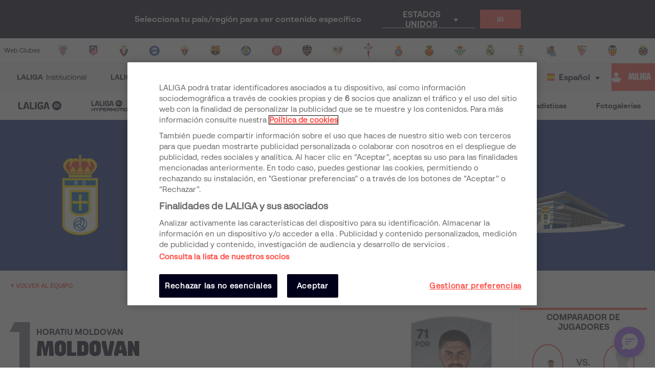

--- FILE ---
content_type: application/javascript; charset=UTF-8
request_url: https://www.laliga.com/_next/static/chunks/framework.6c2884e1927893ca3e5e.js
body_size: 48150
content:
(window.webpackJsonp_N_E=window.webpackJsonp_N_E||[]).push([[0],{"+wdc":function(e,t,n){"use strict";var r,l,a,o,i;if(Object.defineProperty(t,"__esModule",{value:!0}),"undefined"===typeof window||"function"!==typeof MessageChannel){var u=null,s=null,c=function(){if(null!==u)try{var e=t.unstable_now();u(!0,e),u=null}catch(n){throw setTimeout(c,0),n}},f=Date.now();t.unstable_now=function(){return Date.now()-f},r=function(e){null!==u?setTimeout(r,0,e):(u=e,setTimeout(c,0))},l=function(e,t){s=setTimeout(e,t)},a=function(){clearTimeout(s)},o=function(){return!1},i=t.unstable_forceFrameRate=function(){}}else{var d=window.performance,p=window.Date,h=window.setTimeout,m=window.clearTimeout,v=window.requestAnimationFrame,y=window.cancelAnimationFrame;if("undefined"!==typeof console&&("function"!==typeof v&&console.error("This browser doesn't support requestAnimationFrame. Make sure that you load a polyfill in older browsers. https://fb.me/react-polyfills"),"function"!==typeof y&&console.error("This browser doesn't support cancelAnimationFrame. Make sure that you load a polyfill in older browsers. https://fb.me/react-polyfills")),"object"===typeof d&&"function"===typeof d.now)t.unstable_now=function(){return d.now()};else{var g=p.now();t.unstable_now=function(){return p.now()-g}}var b=!1,w=null,k=-1,S=5,x=0;o=function(){return t.unstable_now()>=x},i=function(){},t.unstable_forceFrameRate=function(e){0>e||125<e?console.error("forceFrameRate takes a positive int between 0 and 125, forcing framerates higher than 125 fps is not unsupported"):S=0<e?Math.floor(1e3/e):33.33};var E=new MessageChannel,_=E.port2;E.port1.onmessage=function(){if(null!==w){var e=t.unstable_now();x=e+S;try{w(!0,e)?_.postMessage(null):(b=!1,w=null)}catch(n){throw _.postMessage(null),n}}else b=!1},r=function(e){w=e,b||(b=!0,_.postMessage(null))},l=function(e,n){k=h((function(){e(t.unstable_now())}),n)},a=function(){m(k),k=-1}}function C(e,t){var n=e.length;e.push(t);e:for(;;){var r=Math.floor((n-1)/2),l=e[r];if(!(void 0!==l&&0<T(l,t)))break e;e[r]=t,e[n]=l,n=r}}function P(e){return void 0===(e=e[0])?null:e}function N(e){var t=e[0];if(void 0!==t){var n=e.pop();if(n!==t){e[0]=n;e:for(var r=0,l=e.length;r<l;){var a=2*(r+1)-1,o=e[a],i=a+1,u=e[i];if(void 0!==o&&0>T(o,n))void 0!==u&&0>T(u,o)?(e[r]=u,e[i]=n,r=i):(e[r]=o,e[a]=n,r=a);else{if(!(void 0!==u&&0>T(u,n)))break e;e[r]=u,e[i]=n,r=i}}}return t}return null}function T(e,t){var n=e.sortIndex-t.sortIndex;return 0!==n?n:e.id-t.id}var L=[],z=[],O=1,F=null,I=3,M=!1,R=!1,D=!1;function U(e){for(var t=P(z);null!==t;){if(null===t.callback)N(z);else{if(!(t.startTime<=e))break;N(z),t.sortIndex=t.expirationTime,C(L,t)}t=P(z)}}function A(e){if(D=!1,U(e),!R)if(null!==P(L))R=!0,r(V);else{var t=P(z);null!==t&&l(A,t.startTime-e)}}function V(e,n){R=!1,D&&(D=!1,a()),M=!0;var r=I;try{for(U(n),F=P(L);null!==F&&(!(F.expirationTime>n)||e&&!o());){var i=F.callback;if(null!==i){F.callback=null,I=F.priorityLevel;var u=i(F.expirationTime<=n);n=t.unstable_now(),"function"===typeof u?F.callback=u:F===P(L)&&N(L),U(n)}else N(L);F=P(L)}if(null!==F)var s=!0;else{var c=P(z);null!==c&&l(A,c.startTime-n),s=!1}return s}finally{F=null,I=r,M=!1}}function j(e){switch(e){case 1:return-1;case 2:return 250;case 5:return 1073741823;case 4:return 1e4;default:return 5e3}}var W=i;t.unstable_ImmediatePriority=1,t.unstable_UserBlockingPriority=2,t.unstable_NormalPriority=3,t.unstable_IdlePriority=5,t.unstable_LowPriority=4,t.unstable_runWithPriority=function(e,t){switch(e){case 1:case 2:case 3:case 4:case 5:break;default:e=3}var n=I;I=e;try{return t()}finally{I=n}},t.unstable_next=function(e){switch(I){case 1:case 2:case 3:var t=3;break;default:t=I}var n=I;I=t;try{return e()}finally{I=n}},t.unstable_scheduleCallback=function(e,n,o){var i=t.unstable_now();if("object"===typeof o&&null!==o){var u=o.delay;u="number"===typeof u&&0<u?i+u:i,o="number"===typeof o.timeout?o.timeout:j(e)}else o=j(e),u=i;return e={id:O++,callback:n,priorityLevel:e,startTime:u,expirationTime:o=u+o,sortIndex:-1},u>i?(e.sortIndex=u,C(z,e),null===P(L)&&e===P(z)&&(D?a():D=!0,l(A,u-i))):(e.sortIndex=o,C(L,e),R||M||(R=!0,r(V))),e},t.unstable_cancelCallback=function(e){e.callback=null},t.unstable_wrapCallback=function(e){var t=I;return function(){var n=I;I=t;try{return e.apply(this,arguments)}finally{I=n}}},t.unstable_getCurrentPriorityLevel=function(){return I},t.unstable_shouldYield=function(){var e=t.unstable_now();U(e);var n=P(L);return n!==F&&null!==F&&null!==n&&null!==n.callback&&n.startTime<=e&&n.expirationTime<F.expirationTime||o()},t.unstable_requestPaint=W,t.unstable_continueExecution=function(){R||M||(R=!0,r(V))},t.unstable_pauseExecution=function(){},t.unstable_getFirstCallbackNode=function(){return P(L)},t.unstable_Profiling=null},"0x2o":function(e,t,n){"use strict";n("Qetd");var r=n("q1tI"),l=60103;if(t.Fragment=60107,"function"===typeof Symbol&&Symbol.for){var a=Symbol.for;l=a("react.element"),t.Fragment=a("react.fragment")}var o=r.__SECRET_INTERNALS_DO_NOT_USE_OR_YOU_WILL_BE_FIRED.ReactCurrentOwner,i=Object.prototype.hasOwnProperty,u={key:!0,ref:!0,__self:!0,__source:!0};function s(e,t,n){var r,a={},s=null,c=null;for(r in void 0!==n&&(s=""+n),void 0!==t.key&&(s=""+t.key),void 0!==t.ref&&(c=t.ref),t)i.call(t,r)&&!u.hasOwnProperty(r)&&(a[r]=t[r]);if(e&&e.defaultProps)for(r in t=e.defaultProps)void 0===a[r]&&(a[r]=t[r]);return{$$typeof:l,type:e,key:s,ref:c,props:a,_owner:o.current}}t.jsx=s,t.jsxs=s},"16Al":function(e,t,n){"use strict";var r=n("WbBG");function l(){}function a(){}a.resetWarningCache=l,e.exports=function(){function e(e,t,n,l,a,o){if(o!==r){var i=new Error("Calling PropTypes validators directly is not supported by the `prop-types` package. Use PropTypes.checkPropTypes() to call them. Read more at http://fb.me/use-check-prop-types");throw i.name="Invariant Violation",i}}function t(){return e}e.isRequired=e;var n={array:e,bigint:e,bool:e,func:e,number:e,object:e,string:e,symbol:e,any:e,arrayOf:t,element:e,elementType:e,instanceOf:t,node:e,objectOf:t,oneOf:t,oneOfType:t,shape:t,exact:t,checkPropTypes:a,resetWarningCache:l};return n.PropTypes=n,n}},"17x9":function(e,t,n){e.exports=n("16Al")()},"8L3h":function(e,t,n){"use strict";e.exports=n("f/k9")},IDhZ:function(e,t,n){"use strict";var r=n("Qetd"),l=n("q1tI");function a(e){for(var t="https://reactjs.org/docs/error-decoder.html?invariant="+e,n=1;n<arguments.length;n++)t+="&args[]="+encodeURIComponent(arguments[n]);return"Minified React error #"+e+"; visit "+t+" for the full message or use the non-minified dev environment for full errors and additional helpful warnings."}var o=60106,i=60107,u=60108,s=60114,c=60109,f=60110,d=60112,p=60113,h=60120,m=60115,v=60116,y=60121,g=60117,b=60119,w=60129,k=60131;if("function"===typeof Symbol&&Symbol.for){var S=Symbol.for;o=S("react.portal"),i=S("react.fragment"),u=S("react.strict_mode"),s=S("react.profiler"),c=S("react.provider"),f=S("react.context"),d=S("react.forward_ref"),p=S("react.suspense"),h=S("react.suspense_list"),m=S("react.memo"),v=S("react.lazy"),y=S("react.block"),g=S("react.fundamental"),b=S("react.scope"),w=S("react.debug_trace_mode"),k=S("react.legacy_hidden")}function x(e){if(null==e)return null;if("function"===typeof e)return e.displayName||e.name||null;if("string"===typeof e)return e;switch(e){case i:return"Fragment";case o:return"Portal";case s:return"Profiler";case u:return"StrictMode";case p:return"Suspense";case h:return"SuspenseList"}if("object"===typeof e)switch(e.$$typeof){case f:return(e.displayName||"Context")+".Consumer";case c:return(e._context.displayName||"Context")+".Provider";case d:var t=e.render;return t=t.displayName||t.name||"",e.displayName||(""!==t?"ForwardRef("+t+")":"ForwardRef");case m:return x(e.type);case y:return x(e._render);case v:t=e._payload,e=e._init;try{return x(e(t))}catch(n){}}return null}var E=l.__SECRET_INTERNALS_DO_NOT_USE_OR_YOU_WILL_BE_FIRED,_={};function C(e,t){for(var n=0|e._threadCount;n<=t;n++)e[n]=e._currentValue2,e._threadCount=n+1}for(var P=new Uint16Array(16),N=0;15>N;N++)P[N]=N+1;P[15]=0;var T=/^[:A-Z_a-z\u00C0-\u00D6\u00D8-\u00F6\u00F8-\u02FF\u0370-\u037D\u037F-\u1FFF\u200C-\u200D\u2070-\u218F\u2C00-\u2FEF\u3001-\uD7FF\uF900-\uFDCF\uFDF0-\uFFFD][:A-Z_a-z\u00C0-\u00D6\u00D8-\u00F6\u00F8-\u02FF\u0370-\u037D\u037F-\u1FFF\u200C-\u200D\u2070-\u218F\u2C00-\u2FEF\u3001-\uD7FF\uF900-\uFDCF\uFDF0-\uFFFD\-.0-9\u00B7\u0300-\u036F\u203F-\u2040]*$/,L=Object.prototype.hasOwnProperty,z={},O={};function F(e){return!!L.call(O,e)||!L.call(z,e)&&(T.test(e)?O[e]=!0:(z[e]=!0,!1))}function I(e,t,n,r,l,a,o){this.acceptsBooleans=2===t||3===t||4===t,this.attributeName=r,this.attributeNamespace=l,this.mustUseProperty=n,this.propertyName=e,this.type=t,this.sanitizeURL=a,this.removeEmptyString=o}var M={};"children dangerouslySetInnerHTML defaultValue defaultChecked innerHTML suppressContentEditableWarning suppressHydrationWarning style".split(" ").forEach((function(e){M[e]=new I(e,0,!1,e,null,!1,!1)})),[["acceptCharset","accept-charset"],["className","class"],["htmlFor","for"],["httpEquiv","http-equiv"]].forEach((function(e){var t=e[0];M[t]=new I(t,1,!1,e[1],null,!1,!1)})),["contentEditable","draggable","spellCheck","value"].forEach((function(e){M[e]=new I(e,2,!1,e.toLowerCase(),null,!1,!1)})),["autoReverse","externalResourcesRequired","focusable","preserveAlpha"].forEach((function(e){M[e]=new I(e,2,!1,e,null,!1,!1)})),"allowFullScreen async autoFocus autoPlay controls default defer disabled disablePictureInPicture disableRemotePlayback formNoValidate hidden loop noModule noValidate open playsInline readOnly required reversed scoped seamless itemScope".split(" ").forEach((function(e){M[e]=new I(e,3,!1,e.toLowerCase(),null,!1,!1)})),["checked","multiple","muted","selected"].forEach((function(e){M[e]=new I(e,3,!0,e,null,!1,!1)})),["capture","download"].forEach((function(e){M[e]=new I(e,4,!1,e,null,!1,!1)})),["cols","rows","size","span"].forEach((function(e){M[e]=new I(e,6,!1,e,null,!1,!1)})),["rowSpan","start"].forEach((function(e){M[e]=new I(e,5,!1,e.toLowerCase(),null,!1,!1)}));var R=/[\-:]([a-z])/g;function D(e){return e[1].toUpperCase()}"accent-height alignment-baseline arabic-form baseline-shift cap-height clip-path clip-rule color-interpolation color-interpolation-filters color-profile color-rendering dominant-baseline enable-background fill-opacity fill-rule flood-color flood-opacity font-family font-size font-size-adjust font-stretch font-style font-variant font-weight glyph-name glyph-orientation-horizontal glyph-orientation-vertical horiz-adv-x horiz-origin-x image-rendering letter-spacing lighting-color marker-end marker-mid marker-start overline-position overline-thickness paint-order panose-1 pointer-events rendering-intent shape-rendering stop-color stop-opacity strikethrough-position strikethrough-thickness stroke-dasharray stroke-dashoffset stroke-linecap stroke-linejoin stroke-miterlimit stroke-opacity stroke-width text-anchor text-decoration text-rendering underline-position underline-thickness unicode-bidi unicode-range units-per-em v-alphabetic v-hanging v-ideographic v-mathematical vector-effect vert-adv-y vert-origin-x vert-origin-y word-spacing writing-mode xmlns:xlink x-height".split(" ").forEach((function(e){var t=e.replace(R,D);M[t]=new I(t,1,!1,e,null,!1,!1)})),"xlink:actuate xlink:arcrole xlink:role xlink:show xlink:title xlink:type".split(" ").forEach((function(e){var t=e.replace(R,D);M[t]=new I(t,1,!1,e,"http://www.w3.org/1999/xlink",!1,!1)})),["xml:base","xml:lang","xml:space"].forEach((function(e){var t=e.replace(R,D);M[t]=new I(t,1,!1,e,"http://www.w3.org/XML/1998/namespace",!1,!1)})),["tabIndex","crossOrigin"].forEach((function(e){M[e]=new I(e,1,!1,e.toLowerCase(),null,!1,!1)})),M.xlinkHref=new I("xlinkHref",1,!1,"xlink:href","http://www.w3.org/1999/xlink",!0,!1),["src","href","action","formAction"].forEach((function(e){M[e]=new I(e,1,!1,e.toLowerCase(),null,!0,!0)}));var U=/["'&<>]/;function A(e){if("boolean"===typeof e||"number"===typeof e)return""+e;e=""+e;var t=U.exec(e);if(t){var n,r="",l=0;for(n=t.index;n<e.length;n++){switch(e.charCodeAt(n)){case 34:t="&quot;";break;case 38:t="&amp;";break;case 39:t="&#x27;";break;case 60:t="&lt;";break;case 62:t="&gt;";break;default:continue}l!==n&&(r+=e.substring(l,n)),l=n+1,r+=t}e=l!==n?r+e.substring(l,n):r}return e}function V(e,t){var n,r=M.hasOwnProperty(e)?M[e]:null;return(n="style"!==e)&&(n=null!==r?0===r.type:2<e.length&&("o"===e[0]||"O"===e[0])&&("n"===e[1]||"N"===e[1])),n||function(e,t,n,r){if(null===t||"undefined"===typeof t||function(e,t,n,r){if(null!==n&&0===n.type)return!1;switch(typeof t){case"function":case"symbol":return!0;case"boolean":return!r&&(null!==n?!n.acceptsBooleans:"data-"!==(e=e.toLowerCase().slice(0,5))&&"aria-"!==e);default:return!1}}(e,t,n,r))return!0;if(r)return!1;if(null!==n)switch(n.type){case 3:return!t;case 4:return!1===t;case 5:return isNaN(t);case 6:return isNaN(t)||1>t}return!1}(e,t,r,!1)?"":null!==r?(e=r.attributeName,3===(n=r.type)||4===n&&!0===t?e+'=""':(r.sanitizeURL&&(t=""+t),e+'="'+A(t)+'"')):F(e)?e+'="'+A(t)+'"':""}var j="function"===typeof Object.is?Object.is:function(e,t){return e===t&&(0!==e||1/e===1/t)||e!==e&&t!==t},W=null,B=null,$=null,H=!1,Q=!1,q=null,K=0;function Y(){if(null===W)throw Error(a(321));return W}function X(){if(0<K)throw Error(a(312));return{memoizedState:null,queue:null,next:null}}function G(){return null===$?null===B?(H=!1,B=$=X()):(H=!0,$=B):null===$.next?(H=!1,$=$.next=X()):(H=!0,$=$.next),$}function Z(e,t,n,r){for(;Q;)Q=!1,K+=1,$=null,n=e(t,r);return J(),n}function J(){W=null,Q=!1,B=null,K=0,$=q=null}function ee(e,t){return"function"===typeof t?t(e):t}function te(e,t,n){if(W=Y(),$=G(),H){var r=$.queue;if(t=r.dispatch,null!==q&&void 0!==(n=q.get(r))){q.delete(r),r=$.memoizedState;do{r=e(r,n.action),n=n.next}while(null!==n);return $.memoizedState=r,[r,t]}return[$.memoizedState,t]}return e=e===ee?"function"===typeof t?t():t:void 0!==n?n(t):t,$.memoizedState=e,e=(e=$.queue={last:null,dispatch:null}).dispatch=re.bind(null,W,e),[$.memoizedState,e]}function ne(e,t){if(W=Y(),t=void 0===t?null:t,null!==($=G())){var n=$.memoizedState;if(null!==n&&null!==t){var r=n[1];e:if(null===r)r=!1;else{for(var l=0;l<r.length&&l<t.length;l++)if(!j(t[l],r[l])){r=!1;break e}r=!0}if(r)return n[0]}}return e=e(),$.memoizedState=[e,t],e}function re(e,t,n){if(!(25>K))throw Error(a(301));if(e===W)if(Q=!0,e={action:n,next:null},null===q&&(q=new Map),void 0===(n=q.get(t)))q.set(t,e);else{for(t=n;null!==t.next;)t=t.next;t.next=e}}function le(){}var ae=null,oe={readContext:function(e){var t=ae.threadID;return C(e,t),e[t]},useContext:function(e){Y();var t=ae.threadID;return C(e,t),e[t]},useMemo:ne,useReducer:te,useRef:function(e){W=Y();var t=($=G()).memoizedState;return null===t?(e={current:e},$.memoizedState=e):t},useState:function(e){return te(ee,e)},useLayoutEffect:function(){},useCallback:function(e,t){return ne((function(){return e}),t)},useImperativeHandle:le,useEffect:le,useDebugValue:le,useDeferredValue:function(e){return Y(),e},useTransition:function(){return Y(),[function(e){e()},!1]},useOpaqueIdentifier:function(){return(ae.identifierPrefix||"")+"R:"+(ae.uniqueID++).toString(36)},useMutableSource:function(e,t){return Y(),t(e._source)}},ie="http://www.w3.org/1999/xhtml";function ue(e){switch(e){case"svg":return"http://www.w3.org/2000/svg";case"math":return"http://www.w3.org/1998/Math/MathML";default:return"http://www.w3.org/1999/xhtml"}}var se={area:!0,base:!0,br:!0,col:!0,embed:!0,hr:!0,img:!0,input:!0,keygen:!0,link:!0,meta:!0,param:!0,source:!0,track:!0,wbr:!0},ce=r({menuitem:!0},se),fe={animationIterationCount:!0,borderImageOutset:!0,borderImageSlice:!0,borderImageWidth:!0,boxFlex:!0,boxFlexGroup:!0,boxOrdinalGroup:!0,columnCount:!0,columns:!0,flex:!0,flexGrow:!0,flexPositive:!0,flexShrink:!0,flexNegative:!0,flexOrder:!0,gridArea:!0,gridRow:!0,gridRowEnd:!0,gridRowSpan:!0,gridRowStart:!0,gridColumn:!0,gridColumnEnd:!0,gridColumnSpan:!0,gridColumnStart:!0,fontWeight:!0,lineClamp:!0,lineHeight:!0,opacity:!0,order:!0,orphans:!0,tabSize:!0,widows:!0,zIndex:!0,zoom:!0,fillOpacity:!0,floodOpacity:!0,stopOpacity:!0,strokeDasharray:!0,strokeDashoffset:!0,strokeMiterlimit:!0,strokeOpacity:!0,strokeWidth:!0},de=["Webkit","ms","Moz","O"];Object.keys(fe).forEach((function(e){de.forEach((function(t){t=t+e.charAt(0).toUpperCase()+e.substring(1),fe[t]=fe[e]}))}));var pe=/([A-Z])/g,he=/^ms-/,me=l.Children.toArray,ve=E.ReactCurrentDispatcher,ye={listing:!0,pre:!0,textarea:!0},ge=/^[a-zA-Z][a-zA-Z:_\.\-\d]*$/,be={},we={};var ke=Object.prototype.hasOwnProperty,Se={children:null,dangerouslySetInnerHTML:null,suppressContentEditableWarning:null,suppressHydrationWarning:null};function xe(e,t){if(void 0===e)throw Error(a(152,x(t)||"Component"))}function Ee(e,t,n){function o(l,o){var i=o.prototype&&o.prototype.isReactComponent,u=function(e,t,n,r){if(r&&"object"===typeof(r=e.contextType)&&null!==r)return C(r,n),r[n];if(e=e.contextTypes){for(var l in n={},e)n[l]=t[l];t=n}else t=_;return t}(o,t,n,i),s=[],c=!1,f={isMounted:function(){return!1},enqueueForceUpdate:function(){if(null===s)return null},enqueueReplaceState:function(e,t){c=!0,s=[t]},enqueueSetState:function(e,t){if(null===s)return null;s.push(t)}};if(i){if(i=new o(l.props,u,f),"function"===typeof o.getDerivedStateFromProps){var d=o.getDerivedStateFromProps.call(null,l.props,i.state);null!=d&&(i.state=r({},i.state,d))}}else if(W={},i=o(l.props,u,f),null==(i=Z(o,l.props,i,u))||null==i.render)return void xe(e=i,o);if(i.props=l.props,i.context=u,i.updater=f,void 0===(f=i.state)&&(i.state=f=null),"function"===typeof i.UNSAFE_componentWillMount||"function"===typeof i.componentWillMount)if("function"===typeof i.componentWillMount&&"function"!==typeof o.getDerivedStateFromProps&&i.componentWillMount(),"function"===typeof i.UNSAFE_componentWillMount&&"function"!==typeof o.getDerivedStateFromProps&&i.UNSAFE_componentWillMount(),s.length){f=s;var p=c;if(s=null,c=!1,p&&1===f.length)i.state=f[0];else{d=p?f[0]:i.state;var h=!0;for(p=p?1:0;p<f.length;p++){var m=f[p];null!=(m="function"===typeof m?m.call(i,d,l.props,u):m)&&(h?(h=!1,d=r({},d,m)):r(d,m))}i.state=d}}else s=null;if(xe(e=i.render(),o),"function"===typeof i.getChildContext&&"object"===typeof(l=o.childContextTypes)){var v=i.getChildContext();for(var y in v)if(!(y in l))throw Error(a(108,x(o)||"Unknown",y))}v&&(t=r({},t,v))}for(;l.isValidElement(e);){var i=e,u=i.type;if("function"!==typeof u)break;o(i,u)}return{child:e,context:t}}var _e=function(){function e(e,t,n){l.isValidElement(e)?e.type!==i?e=[e]:(e=e.props.children,e=l.isValidElement(e)?[e]:me(e)):e=me(e),e={type:null,domNamespace:ie,children:e,childIndex:0,context:_,footer:""};var r=P[0];if(0===r){var o=P,u=2*(r=o.length);if(!(65536>=u))throw Error(a(304));var s=new Uint16Array(u);for(s.set(o),(P=s)[0]=r+1,o=r;o<u-1;o++)P[o]=o+1;P[u-1]=0}else P[0]=P[r];this.threadID=r,this.stack=[e],this.exhausted=!1,this.currentSelectValue=null,this.previousWasTextNode=!1,this.makeStaticMarkup=t,this.suspenseDepth=0,this.contextIndex=-1,this.contextStack=[],this.contextValueStack=[],this.uniqueID=0,this.identifierPrefix=n&&n.identifierPrefix||""}var t=e.prototype;return t.destroy=function(){if(!this.exhausted){this.exhausted=!0,this.clearProviders();var e=this.threadID;P[e]=P[0],P[0]=e}},t.pushProvider=function(e){var t=++this.contextIndex,n=e.type._context,r=this.threadID;C(n,r);var l=n[r];this.contextStack[t]=n,this.contextValueStack[t]=l,n[r]=e.props.value},t.popProvider=function(){var e=this.contextIndex,t=this.contextStack[e],n=this.contextValueStack[e];this.contextStack[e]=null,this.contextValueStack[e]=null,this.contextIndex--,t[this.threadID]=n},t.clearProviders=function(){for(var e=this.contextIndex;0<=e;e--)this.contextStack[e][this.threadID]=this.contextValueStack[e]},t.read=function(e){if(this.exhausted)return null;var t=ae;ae=this;var n=ve.current;ve.current=oe;try{for(var r=[""],l=!1;r[0].length<e;){if(0===this.stack.length){this.exhausted=!0;var o=this.threadID;P[o]=P[0],P[0]=o;break}var i=this.stack[this.stack.length-1];if(l||i.childIndex>=i.children.length){var u=i.footer;if(""!==u&&(this.previousWasTextNode=!1),this.stack.pop(),"select"===i.type)this.currentSelectValue=null;else if(null!=i.type&&null!=i.type.type&&i.type.type.$$typeof===c)this.popProvider(i.type);else if(i.type===p){this.suspenseDepth--;var s=r.pop();if(l){l=!1;var f=i.fallbackFrame;if(!f)throw Error(a(303));this.stack.push(f),r[this.suspenseDepth]+="\x3c!--$!--\x3e";continue}r[this.suspenseDepth]+=s}r[this.suspenseDepth]+=u}else{var d=i.children[i.childIndex++],h="";try{h+=this.render(d,i.context,i.domNamespace)}catch(m){if(null!=m&&"function"===typeof m.then)throw Error(a(294));throw m}r.length<=this.suspenseDepth&&r.push(""),r[this.suspenseDepth]+=h}}return r[0]}finally{ve.current=n,ae=t,J()}},t.render=function(e,t,n){if("string"===typeof e||"number"===typeof e)return""===(n=""+e)?"":this.makeStaticMarkup?A(n):this.previousWasTextNode?"\x3c!-- --\x3e"+A(n):(this.previousWasTextNode=!0,A(n));if(e=(t=Ee(e,t,this.threadID)).child,t=t.context,null===e||!1===e)return"";if(!l.isValidElement(e)){if(null!=e&&null!=e.$$typeof){if((n=e.$$typeof)===o)throw Error(a(257));throw Error(a(258,n.toString()))}return e=me(e),this.stack.push({type:null,domNamespace:n,children:e,childIndex:0,context:t,footer:""}),""}var y=e.type;if("string"===typeof y)return this.renderDOM(e,t,n);switch(y){case k:case w:case u:case s:case h:case i:return e=me(e.props.children),this.stack.push({type:null,domNamespace:n,children:e,childIndex:0,context:t,footer:""}),"";case p:throw Error(a(294));case b:throw Error(a(343))}if("object"===typeof y&&null!==y)switch(y.$$typeof){case d:W={};var S=y.render(e.props,e.ref);return S=Z(y.render,e.props,S,e.ref),S=me(S),this.stack.push({type:null,domNamespace:n,children:S,childIndex:0,context:t,footer:""}),"";case m:return e=[l.createElement(y.type,r({ref:e.ref},e.props))],this.stack.push({type:null,domNamespace:n,children:e,childIndex:0,context:t,footer:""}),"";case c:return n={type:e,domNamespace:n,children:y=me(e.props.children),childIndex:0,context:t,footer:""},this.pushProvider(e),this.stack.push(n),"";case f:y=e.type,S=e.props;var x=this.threadID;return C(y,x),y=me(S.children(y[x])),this.stack.push({type:e,domNamespace:n,children:y,childIndex:0,context:t,footer:""}),"";case g:throw Error(a(338));case v:return y=(S=(y=e.type)._init)(y._payload),e=[l.createElement(y,r({ref:e.ref},e.props))],this.stack.push({type:null,domNamespace:n,children:e,childIndex:0,context:t,footer:""}),""}throw Error(a(130,null==y?y:typeof y,""))},t.renderDOM=function(e,t,n){var o=e.type.toLowerCase();if(n===ie&&ue(o),!be.hasOwnProperty(o)){if(!ge.test(o))throw Error(a(65,o));be[o]=!0}var i=e.props;if("input"===o)i=r({type:void 0},i,{defaultChecked:void 0,defaultValue:void 0,value:null!=i.value?i.value:i.defaultValue,checked:null!=i.checked?i.checked:i.defaultChecked});else if("textarea"===o){var u=i.value;if(null==u){u=i.defaultValue;var s=i.children;if(null!=s){if(null!=u)throw Error(a(92));if(Array.isArray(s)){if(!(1>=s.length))throw Error(a(93));s=s[0]}u=""+s}null==u&&(u="")}i=r({},i,{value:void 0,children:""+u})}else if("select"===o)this.currentSelectValue=null!=i.value?i.value:i.defaultValue,i=r({},i,{value:void 0});else if("option"===o){s=this.currentSelectValue;var c=function(e){if(void 0===e||null===e)return e;var t="";return l.Children.forEach(e,(function(e){null!=e&&(t+=e)})),t}(i.children);if(null!=s){var f=null!=i.value?i.value+"":c;if(u=!1,Array.isArray(s)){for(var d=0;d<s.length;d++)if(""+s[d]===f){u=!0;break}}else u=""+s===f;i=r({selected:void 0,children:void 0},i,{selected:u,children:c})}}if(u=i){if(ce[o]&&(null!=u.children||null!=u.dangerouslySetInnerHTML))throw Error(a(137,o));if(null!=u.dangerouslySetInnerHTML){if(null!=u.children)throw Error(a(60));if("object"!==typeof u.dangerouslySetInnerHTML||!("__html"in u.dangerouslySetInnerHTML))throw Error(a(61))}if(null!=u.style&&"object"!==typeof u.style)throw Error(a(62))}u=i,s=this.makeStaticMarkup,c=1===this.stack.length,f="<"+e.type;e:if(-1===o.indexOf("-"))d="string"===typeof u.is;else switch(o){case"annotation-xml":case"color-profile":case"font-face":case"font-face-src":case"font-face-uri":case"font-face-format":case"font-face-name":case"missing-glyph":d=!1;break e;default:d=!0}for(k in u)if(ke.call(u,k)){var p=u[k];if(null!=p){if("style"===k){var h=void 0,m="",v="";for(h in p)if(p.hasOwnProperty(h)){var y=0===h.indexOf("--"),g=p[h];if(null!=g){if(y)var b=h;else if(b=h,we.hasOwnProperty(b))b=we[b];else{var w=b.replace(pe,"-$1").toLowerCase().replace(he,"-ms-");b=we[b]=w}m+=v+b+":",v=h,m+=y=null==g||"boolean"===typeof g||""===g?"":y||"number"!==typeof g||0===g||fe.hasOwnProperty(v)&&fe[v]?(""+g).trim():g+"px",v=";"}}p=m||null}h=null,d?Se.hasOwnProperty(k)||(h=F(h=k)&&null!=p?h+'="'+A(p)+'"':""):h=V(k,p),h&&(f+=" "+h)}}s||c&&(f+=' data-reactroot=""');var k=f;u="",se.hasOwnProperty(o)?k+="/>":(k+=">",u="</"+e.type+">");e:{if(null!=(s=i.dangerouslySetInnerHTML)){if(null!=s.__html){s=s.__html;break e}}else if("string"===typeof(s=i.children)||"number"===typeof s){s=A(s);break e}s=null}return null!=s?(i=[],ye.hasOwnProperty(o)&&"\n"===s.charAt(0)&&(k+="\n"),k+=s):i=me(i.children),e=e.type,n=null==n||"http://www.w3.org/1999/xhtml"===n?ue(e):"http://www.w3.org/2000/svg"===n&&"foreignObject"===e?"http://www.w3.org/1999/xhtml":n,this.stack.push({domNamespace:n,type:o,children:i,childIndex:0,context:t,footer:u}),this.previousWasTextNode=!1,k},e}();t.renderToNodeStream=function(){throw Error(a(207))},t.renderToStaticMarkup=function(e,t){e=new _e(e,!0,t);try{return e.read(1/0)}finally{e.destroy()}},t.renderToStaticNodeStream=function(){throw Error(a(208))},t.renderToString=function(e,t){e=new _e(e,!1,t);try{return e.read(1/0)}finally{e.destroy()}},t.version="17.0.2"},JhMR:function(e,t,n){"use strict";e.exports=n("KqkS")},KAy6:function(e,t,n){"use strict";e.exports=n("IDhZ")},KqkS:function(e,t,n){"use strict";var r,l,a,o;if("object"===typeof performance&&"function"===typeof performance.now){var i=performance;t.unstable_now=function(){return i.now()}}else{var u=Date,s=u.now();t.unstable_now=function(){return u.now()-s}}if("undefined"===typeof window||"function"!==typeof MessageChannel){var c=null,f=null,d=function(){if(null!==c)try{var e=t.unstable_now();c(!0,e),c=null}catch(n){throw setTimeout(d,0),n}};r=function(e){null!==c?setTimeout(r,0,e):(c=e,setTimeout(d,0))},l=function(e,t){f=setTimeout(e,t)},a=function(){clearTimeout(f)},t.unstable_shouldYield=function(){return!1},o=t.unstable_forceFrameRate=function(){}}else{var p=window.setTimeout,h=window.clearTimeout;if("undefined"!==typeof console){var m=window.cancelAnimationFrame;"function"!==typeof window.requestAnimationFrame&&console.error("This browser doesn't support requestAnimationFrame. Make sure that you load a polyfill in older browsers. https://reactjs.org/link/react-polyfills"),"function"!==typeof m&&console.error("This browser doesn't support cancelAnimationFrame. Make sure that you load a polyfill in older browsers. https://reactjs.org/link/react-polyfills")}var v=!1,y=null,g=-1,b=5,w=0;t.unstable_shouldYield=function(){return t.unstable_now()>=w},o=function(){},t.unstable_forceFrameRate=function(e){0>e||125<e?console.error("forceFrameRate takes a positive int between 0 and 125, forcing frame rates higher than 125 fps is not supported"):b=0<e?Math.floor(1e3/e):5};var k=new MessageChannel,S=k.port2;k.port1.onmessage=function(){if(null!==y){var e=t.unstable_now();w=e+b;try{y(!0,e)?S.postMessage(null):(v=!1,y=null)}catch(n){throw S.postMessage(null),n}}else v=!1},r=function(e){y=e,v||(v=!0,S.postMessage(null))},l=function(e,n){g=p((function(){e(t.unstable_now())}),n)},a=function(){h(g),g=-1}}function x(e,t){var n=e.length;e.push(t);e:for(;;){var r=n-1>>>1,l=e[r];if(!(void 0!==l&&0<C(l,t)))break e;e[r]=t,e[n]=l,n=r}}function E(e){return void 0===(e=e[0])?null:e}function _(e){var t=e[0];if(void 0!==t){var n=e.pop();if(n!==t){e[0]=n;e:for(var r=0,l=e.length;r<l;){var a=2*(r+1)-1,o=e[a],i=a+1,u=e[i];if(void 0!==o&&0>C(o,n))void 0!==u&&0>C(u,o)?(e[r]=u,e[i]=n,r=i):(e[r]=o,e[a]=n,r=a);else{if(!(void 0!==u&&0>C(u,n)))break e;e[r]=u,e[i]=n,r=i}}}return t}return null}function C(e,t){var n=e.sortIndex-t.sortIndex;return 0!==n?n:e.id-t.id}var P=[],N=[],T=1,L=null,z=3,O=!1,F=!1,I=!1;function M(e){for(var t=E(N);null!==t;){if(null===t.callback)_(N);else{if(!(t.startTime<=e))break;_(N),t.sortIndex=t.expirationTime,x(P,t)}t=E(N)}}function R(e){if(I=!1,M(e),!F)if(null!==E(P))F=!0,r(D);else{var t=E(N);null!==t&&l(R,t.startTime-e)}}function D(e,n){F=!1,I&&(I=!1,a()),O=!0;var r=z;try{for(M(n),L=E(P);null!==L&&(!(L.expirationTime>n)||e&&!t.unstable_shouldYield());){var o=L.callback;if("function"===typeof o){L.callback=null,z=L.priorityLevel;var i=o(L.expirationTime<=n);n=t.unstable_now(),"function"===typeof i?L.callback=i:L===E(P)&&_(P),M(n)}else _(P);L=E(P)}if(null!==L)var u=!0;else{var s=E(N);null!==s&&l(R,s.startTime-n),u=!1}return u}finally{L=null,z=r,O=!1}}var U=o;t.unstable_IdlePriority=5,t.unstable_ImmediatePriority=1,t.unstable_LowPriority=4,t.unstable_NormalPriority=3,t.unstable_Profiling=null,t.unstable_UserBlockingPriority=2,t.unstable_cancelCallback=function(e){e.callback=null},t.unstable_continueExecution=function(){F||O||(F=!0,r(D))},t.unstable_getCurrentPriorityLevel=function(){return z},t.unstable_getFirstCallbackNode=function(){return E(P)},t.unstable_next=function(e){switch(z){case 1:case 2:case 3:var t=3;break;default:t=z}var n=z;z=t;try{return e()}finally{z=n}},t.unstable_pauseExecution=function(){},t.unstable_requestPaint=U,t.unstable_runWithPriority=function(e,t){switch(e){case 1:case 2:case 3:case 4:case 5:break;default:e=3}var n=z;z=e;try{return t()}finally{z=n}},t.unstable_scheduleCallback=function(e,n,o){var i=t.unstable_now();switch("object"===typeof o&&null!==o?o="number"===typeof(o=o.delay)&&0<o?i+o:i:o=i,e){case 1:var u=-1;break;case 2:u=250;break;case 5:u=1073741823;break;case 4:u=1e4;break;default:u=5e3}return e={id:T++,callback:n,priorityLevel:e,startTime:o,expirationTime:u=o+u,sortIndex:-1},o>i?(e.sortIndex=o,x(N,e),null===E(P)&&e===E(N)&&(I?a():I=!0,l(R,o-i))):(e.sortIndex=u,x(P,e),F||O||(F=!0,r(D))),e},t.unstable_wrapCallback=function(e){var t=z;return function(){var n=z;z=t;try{return e.apply(this,arguments)}finally{z=n}}}},QCnb:function(e,t,n){"use strict";e.exports=n("+wdc")},WbBG:function(e,t,n){"use strict";e.exports="SECRET_DO_NOT_PASS_THIS_OR_YOU_WILL_BE_FIRED"},"f/k9":function(e,t,n){"use strict";var r=n("Qetd"),l=n("q1tI");t.useSubscription=function(e){var t=e.getCurrentValue,n=e.subscribe,a=l.useState((function(){return{getCurrentValue:t,subscribe:n,value:t()}}));e=a[0];var o=a[1];return a=e.value,e.getCurrentValue===t&&e.subscribe===n||(a=t(),o({getCurrentValue:t,subscribe:n,value:a})),l.useDebugValue(a),l.useEffect((function(){function e(){if(!l){var e=t();o((function(l){return l.getCurrentValue!==t||l.subscribe!==n||l.value===e?l:r({},l,{value:e})}))}}var l=!1,a=n(e);return e(),function(){l=!0,a()}}),[t,n]),a}},i8i4:function(e,t,n){"use strict";!function e(){if("undefined"!==typeof __REACT_DEVTOOLS_GLOBAL_HOOK__&&"function"===typeof __REACT_DEVTOOLS_GLOBAL_HOOK__.checkDCE)try{__REACT_DEVTOOLS_GLOBAL_HOOK__.checkDCE(e)}catch(t){console.error(t)}}(),e.exports=n("yl30")},nKUr:function(e,t,n){"use strict";e.exports=n("0x2o")},q1tI:function(e,t,n){"use strict";e.exports=n("viRO")},viRO:function(e,t,n){"use strict";var r=n("Qetd"),l=60103,a=60106;t.Fragment=60107,t.StrictMode=60108,t.Profiler=60114;var o=60109,i=60110,u=60112;t.Suspense=60113;var s=60115,c=60116;if("function"===typeof Symbol&&Symbol.for){var f=Symbol.for;l=f("react.element"),a=f("react.portal"),t.Fragment=f("react.fragment"),t.StrictMode=f("react.strict_mode"),t.Profiler=f("react.profiler"),o=f("react.provider"),i=f("react.context"),u=f("react.forward_ref"),t.Suspense=f("react.suspense"),s=f("react.memo"),c=f("react.lazy")}var d="function"===typeof Symbol&&Symbol.iterator;function p(e){for(var t="https://reactjs.org/docs/error-decoder.html?invariant="+e,n=1;n<arguments.length;n++)t+="&args[]="+encodeURIComponent(arguments[n]);return"Minified React error #"+e+"; visit "+t+" for the full message or use the non-minified dev environment for full errors and additional helpful warnings."}var h={isMounted:function(){return!1},enqueueForceUpdate:function(){},enqueueReplaceState:function(){},enqueueSetState:function(){}},m={};function v(e,t,n){this.props=e,this.context=t,this.refs=m,this.updater=n||h}function y(){}function g(e,t,n){this.props=e,this.context=t,this.refs=m,this.updater=n||h}v.prototype.isReactComponent={},v.prototype.setState=function(e,t){if("object"!==typeof e&&"function"!==typeof e&&null!=e)throw Error(p(85));this.updater.enqueueSetState(this,e,t,"setState")},v.prototype.forceUpdate=function(e){this.updater.enqueueForceUpdate(this,e,"forceUpdate")},y.prototype=v.prototype;var b=g.prototype=new y;b.constructor=g,r(b,v.prototype),b.isPureReactComponent=!0;var w={current:null},k=Object.prototype.hasOwnProperty,S={key:!0,ref:!0,__self:!0,__source:!0};function x(e,t,n){var r,a={},o=null,i=null;if(null!=t)for(r in void 0!==t.ref&&(i=t.ref),void 0!==t.key&&(o=""+t.key),t)k.call(t,r)&&!S.hasOwnProperty(r)&&(a[r]=t[r]);var u=arguments.length-2;if(1===u)a.children=n;else if(1<u){for(var s=Array(u),c=0;c<u;c++)s[c]=arguments[c+2];a.children=s}if(e&&e.defaultProps)for(r in u=e.defaultProps)void 0===a[r]&&(a[r]=u[r]);return{$$typeof:l,type:e,key:o,ref:i,props:a,_owner:w.current}}function E(e){return"object"===typeof e&&null!==e&&e.$$typeof===l}var _=/\/+/g;function C(e,t){return"object"===typeof e&&null!==e&&null!=e.key?function(e){var t={"=":"=0",":":"=2"};return"$"+e.replace(/[=:]/g,(function(e){return t[e]}))}(""+e.key):t.toString(36)}function P(e,t,n,r,o){var i=typeof e;"undefined"!==i&&"boolean"!==i||(e=null);var u=!1;if(null===e)u=!0;else switch(i){case"string":case"number":u=!0;break;case"object":switch(e.$$typeof){case l:case a:u=!0}}if(u)return o=o(u=e),e=""===r?"."+C(u,0):r,Array.isArray(o)?(n="",null!=e&&(n=e.replace(_,"$&/")+"/"),P(o,t,n,"",(function(e){return e}))):null!=o&&(E(o)&&(o=function(e,t){return{$$typeof:l,type:e.type,key:t,ref:e.ref,props:e.props,_owner:e._owner}}(o,n+(!o.key||u&&u.key===o.key?"":(""+o.key).replace(_,"$&/")+"/")+e)),t.push(o)),1;if(u=0,r=""===r?".":r+":",Array.isArray(e))for(var s=0;s<e.length;s++){var c=r+C(i=e[s],s);u+=P(i,t,n,c,o)}else if("function"===typeof(c=function(e){return null===e||"object"!==typeof e?null:"function"===typeof(e=d&&e[d]||e["@@iterator"])?e:null}(e)))for(e=c.call(e),s=0;!(i=e.next()).done;)u+=P(i=i.value,t,n,c=r+C(i,s++),o);else if("object"===i)throw t=""+e,Error(p(31,"[object Object]"===t?"object with keys {"+Object.keys(e).join(", ")+"}":t));return u}function N(e,t,n){if(null==e)return e;var r=[],l=0;return P(e,r,"","",(function(e){return t.call(n,e,l++)})),r}function T(e){if(-1===e._status){var t=e._result;t=t(),e._status=0,e._result=t,t.then((function(t){0===e._status&&(t=t.default,e._status=1,e._result=t)}),(function(t){0===e._status&&(e._status=2,e._result=t)}))}if(1===e._status)return e._result;throw e._result}var L={current:null};function z(){var e=L.current;if(null===e)throw Error(p(321));return e}var O={ReactCurrentDispatcher:L,ReactCurrentBatchConfig:{transition:0},ReactCurrentOwner:w,IsSomeRendererActing:{current:!1},assign:r};t.Children={map:N,forEach:function(e,t,n){N(e,(function(){t.apply(this,arguments)}),n)},count:function(e){var t=0;return N(e,(function(){t++})),t},toArray:function(e){return N(e,(function(e){return e}))||[]},only:function(e){if(!E(e))throw Error(p(143));return e}},t.Component=v,t.PureComponent=g,t.__SECRET_INTERNALS_DO_NOT_USE_OR_YOU_WILL_BE_FIRED=O,t.cloneElement=function(e,t,n){if(null===e||void 0===e)throw Error(p(267,e));var a=r({},e.props),o=e.key,i=e.ref,u=e._owner;if(null!=t){if(void 0!==t.ref&&(i=t.ref,u=w.current),void 0!==t.key&&(o=""+t.key),e.type&&e.type.defaultProps)var s=e.type.defaultProps;for(c in t)k.call(t,c)&&!S.hasOwnProperty(c)&&(a[c]=void 0===t[c]&&void 0!==s?s[c]:t[c])}var c=arguments.length-2;if(1===c)a.children=n;else if(1<c){s=Array(c);for(var f=0;f<c;f++)s[f]=arguments[f+2];a.children=s}return{$$typeof:l,type:e.type,key:o,ref:i,props:a,_owner:u}},t.createContext=function(e,t){return void 0===t&&(t=null),(e={$$typeof:i,_calculateChangedBits:t,_currentValue:e,_currentValue2:e,_threadCount:0,Provider:null,Consumer:null}).Provider={$$typeof:o,_context:e},e.Consumer=e},t.createElement=x,t.createFactory=function(e){var t=x.bind(null,e);return t.type=e,t},t.createRef=function(){return{current:null}},t.forwardRef=function(e){return{$$typeof:u,render:e}},t.isValidElement=E,t.lazy=function(e){return{$$typeof:c,_payload:{_status:-1,_result:e},_init:T}},t.memo=function(e,t){return{$$typeof:s,type:e,compare:void 0===t?null:t}},t.useCallback=function(e,t){return z().useCallback(e,t)},t.useContext=function(e,t){return z().useContext(e,t)},t.useDebugValue=function(){},t.useEffect=function(e,t){return z().useEffect(e,t)},t.useImperativeHandle=function(e,t,n){return z().useImperativeHandle(e,t,n)},t.useLayoutEffect=function(e,t){return z().useLayoutEffect(e,t)},t.useMemo=function(e,t){return z().useMemo(e,t)},t.useReducer=function(e,t,n){return z().useReducer(e,t,n)},t.useRef=function(e){return z().useRef(e)},t.useState=function(e){return z().useState(e)},t.version="17.0.2"},yl30:function(e,t,n){"use strict";var r=n("q1tI"),l=n("Qetd"),a=n("JhMR");function o(e){for(var t="https://reactjs.org/docs/error-decoder.html?invariant="+e,n=1;n<arguments.length;n++)t+="&args[]="+encodeURIComponent(arguments[n]);return"Minified React error #"+e+"; visit "+t+" for the full message or use the non-minified dev environment for full errors and additional helpful warnings."}if(!r)throw Error(o(227));var i=new Set,u={};function s(e,t){c(e,t),c(e+"Capture",t)}function c(e,t){for(u[e]=t,e=0;e<t.length;e++)i.add(t[e])}var f=!("undefined"===typeof window||"undefined"===typeof window.document||"undefined"===typeof window.document.createElement),d=/^[:A-Z_a-z\u00C0-\u00D6\u00D8-\u00F6\u00F8-\u02FF\u0370-\u037D\u037F-\u1FFF\u200C-\u200D\u2070-\u218F\u2C00-\u2FEF\u3001-\uD7FF\uF900-\uFDCF\uFDF0-\uFFFD][:A-Z_a-z\u00C0-\u00D6\u00D8-\u00F6\u00F8-\u02FF\u0370-\u037D\u037F-\u1FFF\u200C-\u200D\u2070-\u218F\u2C00-\u2FEF\u3001-\uD7FF\uF900-\uFDCF\uFDF0-\uFFFD\-.0-9\u00B7\u0300-\u036F\u203F-\u2040]*$/,p=Object.prototype.hasOwnProperty,h={},m={};function v(e,t,n,r,l,a,o){this.acceptsBooleans=2===t||3===t||4===t,this.attributeName=r,this.attributeNamespace=l,this.mustUseProperty=n,this.propertyName=e,this.type=t,this.sanitizeURL=a,this.removeEmptyString=o}var y={};"children dangerouslySetInnerHTML defaultValue defaultChecked innerHTML suppressContentEditableWarning suppressHydrationWarning style".split(" ").forEach((function(e){y[e]=new v(e,0,!1,e,null,!1,!1)})),[["acceptCharset","accept-charset"],["className","class"],["htmlFor","for"],["httpEquiv","http-equiv"]].forEach((function(e){var t=e[0];y[t]=new v(t,1,!1,e[1],null,!1,!1)})),["contentEditable","draggable","spellCheck","value"].forEach((function(e){y[e]=new v(e,2,!1,e.toLowerCase(),null,!1,!1)})),["autoReverse","externalResourcesRequired","focusable","preserveAlpha"].forEach((function(e){y[e]=new v(e,2,!1,e,null,!1,!1)})),"allowFullScreen async autoFocus autoPlay controls default defer disabled disablePictureInPicture disableRemotePlayback formNoValidate hidden loop noModule noValidate open playsInline readOnly required reversed scoped seamless itemScope".split(" ").forEach((function(e){y[e]=new v(e,3,!1,e.toLowerCase(),null,!1,!1)})),["checked","multiple","muted","selected"].forEach((function(e){y[e]=new v(e,3,!0,e,null,!1,!1)})),["capture","download"].forEach((function(e){y[e]=new v(e,4,!1,e,null,!1,!1)})),["cols","rows","size","span"].forEach((function(e){y[e]=new v(e,6,!1,e,null,!1,!1)})),["rowSpan","start"].forEach((function(e){y[e]=new v(e,5,!1,e.toLowerCase(),null,!1,!1)}));var g=/[\-:]([a-z])/g;function b(e){return e[1].toUpperCase()}function w(e,t,n,r){var l=y.hasOwnProperty(t)?y[t]:null;(null!==l?0===l.type:!r&&(2<t.length&&("o"===t[0]||"O"===t[0])&&("n"===t[1]||"N"===t[1])))||(function(e,t,n,r){if(null===t||"undefined"===typeof t||function(e,t,n,r){if(null!==n&&0===n.type)return!1;switch(typeof t){case"function":case"symbol":return!0;case"boolean":return!r&&(null!==n?!n.acceptsBooleans:"data-"!==(e=e.toLowerCase().slice(0,5))&&"aria-"!==e);default:return!1}}(e,t,n,r))return!0;if(r)return!1;if(null!==n)switch(n.type){case 3:return!t;case 4:return!1===t;case 5:return isNaN(t);case 6:return isNaN(t)||1>t}return!1}(t,n,l,r)&&(n=null),r||null===l?function(e){return!!p.call(m,e)||!p.call(h,e)&&(d.test(e)?m[e]=!0:(h[e]=!0,!1))}(t)&&(null===n?e.removeAttribute(t):e.setAttribute(t,""+n)):l.mustUseProperty?e[l.propertyName]=null===n?3!==l.type&&"":n:(t=l.attributeName,r=l.attributeNamespace,null===n?e.removeAttribute(t):(n=3===(l=l.type)||4===l&&!0===n?"":""+n,r?e.setAttributeNS(r,t,n):e.setAttribute(t,n))))}"accent-height alignment-baseline arabic-form baseline-shift cap-height clip-path clip-rule color-interpolation color-interpolation-filters color-profile color-rendering dominant-baseline enable-background fill-opacity fill-rule flood-color flood-opacity font-family font-size font-size-adjust font-stretch font-style font-variant font-weight glyph-name glyph-orientation-horizontal glyph-orientation-vertical horiz-adv-x horiz-origin-x image-rendering letter-spacing lighting-color marker-end marker-mid marker-start overline-position overline-thickness paint-order panose-1 pointer-events rendering-intent shape-rendering stop-color stop-opacity strikethrough-position strikethrough-thickness stroke-dasharray stroke-dashoffset stroke-linecap stroke-linejoin stroke-miterlimit stroke-opacity stroke-width text-anchor text-decoration text-rendering underline-position underline-thickness unicode-bidi unicode-range units-per-em v-alphabetic v-hanging v-ideographic v-mathematical vector-effect vert-adv-y vert-origin-x vert-origin-y word-spacing writing-mode xmlns:xlink x-height".split(" ").forEach((function(e){var t=e.replace(g,b);y[t]=new v(t,1,!1,e,null,!1,!1)})),"xlink:actuate xlink:arcrole xlink:role xlink:show xlink:title xlink:type".split(" ").forEach((function(e){var t=e.replace(g,b);y[t]=new v(t,1,!1,e,"http://www.w3.org/1999/xlink",!1,!1)})),["xml:base","xml:lang","xml:space"].forEach((function(e){var t=e.replace(g,b);y[t]=new v(t,1,!1,e,"http://www.w3.org/XML/1998/namespace",!1,!1)})),["tabIndex","crossOrigin"].forEach((function(e){y[e]=new v(e,1,!1,e.toLowerCase(),null,!1,!1)})),y.xlinkHref=new v("xlinkHref",1,!1,"xlink:href","http://www.w3.org/1999/xlink",!0,!1),["src","href","action","formAction"].forEach((function(e){y[e]=new v(e,1,!1,e.toLowerCase(),null,!0,!0)}));var k=r.__SECRET_INTERNALS_DO_NOT_USE_OR_YOU_WILL_BE_FIRED,S=60103,x=60106,E=60107,_=60108,C=60114,P=60109,N=60110,T=60112,L=60113,z=60120,O=60115,F=60116,I=60121,M=60128,R=60129,D=60130,U=60131;if("function"===typeof Symbol&&Symbol.for){var A=Symbol.for;S=A("react.element"),x=A("react.portal"),E=A("react.fragment"),_=A("react.strict_mode"),C=A("react.profiler"),P=A("react.provider"),N=A("react.context"),T=A("react.forward_ref"),L=A("react.suspense"),z=A("react.suspense_list"),O=A("react.memo"),F=A("react.lazy"),I=A("react.block"),A("react.scope"),M=A("react.opaque.id"),R=A("react.debug_trace_mode"),D=A("react.offscreen"),U=A("react.legacy_hidden")}var V,j="function"===typeof Symbol&&Symbol.iterator;function W(e){return null===e||"object"!==typeof e?null:"function"===typeof(e=j&&e[j]||e["@@iterator"])?e:null}function B(e){if(void 0===V)try{throw Error()}catch(n){var t=n.stack.trim().match(/\n( *(at )?)/);V=t&&t[1]||""}return"\n"+V+e}var $=!1;function H(e,t){if(!e||$)return"";$=!0;var n=Error.prepareStackTrace;Error.prepareStackTrace=void 0;try{if(t)if(t=function(){throw Error()},Object.defineProperty(t.prototype,"props",{set:function(){throw Error()}}),"object"===typeof Reflect&&Reflect.construct){try{Reflect.construct(t,[])}catch(u){var r=u}Reflect.construct(e,[],t)}else{try{t.call()}catch(u){r=u}e.call(t.prototype)}else{try{throw Error()}catch(u){r=u}e()}}catch(u){if(u&&r&&"string"===typeof u.stack){for(var l=u.stack.split("\n"),a=r.stack.split("\n"),o=l.length-1,i=a.length-1;1<=o&&0<=i&&l[o]!==a[i];)i--;for(;1<=o&&0<=i;o--,i--)if(l[o]!==a[i]){if(1!==o||1!==i)do{if(o--,0>--i||l[o]!==a[i])return"\n"+l[o].replace(" at new "," at ")}while(1<=o&&0<=i);break}}}finally{$=!1,Error.prepareStackTrace=n}return(e=e?e.displayName||e.name:"")?B(e):""}function Q(e){switch(e.tag){case 5:return B(e.type);case 16:return B("Lazy");case 13:return B("Suspense");case 19:return B("SuspenseList");case 0:case 2:case 15:return e=H(e.type,!1);case 11:return e=H(e.type.render,!1);case 22:return e=H(e.type._render,!1);case 1:return e=H(e.type,!0);default:return""}}function q(e){if(null==e)return null;if("function"===typeof e)return e.displayName||e.name||null;if("string"===typeof e)return e;switch(e){case E:return"Fragment";case x:return"Portal";case C:return"Profiler";case _:return"StrictMode";case L:return"Suspense";case z:return"SuspenseList"}if("object"===typeof e)switch(e.$$typeof){case N:return(e.displayName||"Context")+".Consumer";case P:return(e._context.displayName||"Context")+".Provider";case T:var t=e.render;return t=t.displayName||t.name||"",e.displayName||(""!==t?"ForwardRef("+t+")":"ForwardRef");case O:return q(e.type);case I:return q(e._render);case F:t=e._payload,e=e._init;try{return q(e(t))}catch(n){}}return null}function K(e){switch(typeof e){case"boolean":case"number":case"object":case"string":case"undefined":return e;default:return""}}function Y(e){var t=e.type;return(e=e.nodeName)&&"input"===e.toLowerCase()&&("checkbox"===t||"radio"===t)}function X(e){e._valueTracker||(e._valueTracker=function(e){var t=Y(e)?"checked":"value",n=Object.getOwnPropertyDescriptor(e.constructor.prototype,t),r=""+e[t];if(!e.hasOwnProperty(t)&&"undefined"!==typeof n&&"function"===typeof n.get&&"function"===typeof n.set){var l=n.get,a=n.set;return Object.defineProperty(e,t,{configurable:!0,get:function(){return l.call(this)},set:function(e){r=""+e,a.call(this,e)}}),Object.defineProperty(e,t,{enumerable:n.enumerable}),{getValue:function(){return r},setValue:function(e){r=""+e},stopTracking:function(){e._valueTracker=null,delete e[t]}}}}(e))}function G(e){if(!e)return!1;var t=e._valueTracker;if(!t)return!0;var n=t.getValue(),r="";return e&&(r=Y(e)?e.checked?"true":"false":e.value),(e=r)!==n&&(t.setValue(e),!0)}function Z(e){if("undefined"===typeof(e=e||("undefined"!==typeof document?document:void 0)))return null;try{return e.activeElement||e.body}catch(t){return e.body}}function J(e,t){var n=t.checked;return l({},t,{defaultChecked:void 0,defaultValue:void 0,value:void 0,checked:null!=n?n:e._wrapperState.initialChecked})}function ee(e,t){var n=null==t.defaultValue?"":t.defaultValue,r=null!=t.checked?t.checked:t.defaultChecked;n=K(null!=t.value?t.value:n),e._wrapperState={initialChecked:r,initialValue:n,controlled:"checkbox"===t.type||"radio"===t.type?null!=t.checked:null!=t.value}}function te(e,t){null!=(t=t.checked)&&w(e,"checked",t,!1)}function ne(e,t){te(e,t);var n=K(t.value),r=t.type;if(null!=n)"number"===r?(0===n&&""===e.value||e.value!=n)&&(e.value=""+n):e.value!==""+n&&(e.value=""+n);else if("submit"===r||"reset"===r)return void e.removeAttribute("value");t.hasOwnProperty("value")?le(e,t.type,n):t.hasOwnProperty("defaultValue")&&le(e,t.type,K(t.defaultValue)),null==t.checked&&null!=t.defaultChecked&&(e.defaultChecked=!!t.defaultChecked)}function re(e,t,n){if(t.hasOwnProperty("value")||t.hasOwnProperty("defaultValue")){var r=t.type;if(!("submit"!==r&&"reset"!==r||void 0!==t.value&&null!==t.value))return;t=""+e._wrapperState.initialValue,n||t===e.value||(e.value=t),e.defaultValue=t}""!==(n=e.name)&&(e.name=""),e.defaultChecked=!!e._wrapperState.initialChecked,""!==n&&(e.name=n)}function le(e,t,n){"number"===t&&Z(e.ownerDocument)===e||(null==n?e.defaultValue=""+e._wrapperState.initialValue:e.defaultValue!==""+n&&(e.defaultValue=""+n))}function ae(e,t){return e=l({children:void 0},t),(t=function(e){var t="";return r.Children.forEach(e,(function(e){null!=e&&(t+=e)})),t}(t.children))&&(e.children=t),e}function oe(e,t,n,r){if(e=e.options,t){t={};for(var l=0;l<n.length;l++)t["$"+n[l]]=!0;for(n=0;n<e.length;n++)l=t.hasOwnProperty("$"+e[n].value),e[n].selected!==l&&(e[n].selected=l),l&&r&&(e[n].defaultSelected=!0)}else{for(n=""+K(n),t=null,l=0;l<e.length;l++){if(e[l].value===n)return e[l].selected=!0,void(r&&(e[l].defaultSelected=!0));null!==t||e[l].disabled||(t=e[l])}null!==t&&(t.selected=!0)}}function ie(e,t){if(null!=t.dangerouslySetInnerHTML)throw Error(o(91));return l({},t,{value:void 0,defaultValue:void 0,children:""+e._wrapperState.initialValue})}function ue(e,t){var n=t.value;if(null==n){if(n=t.children,t=t.defaultValue,null!=n){if(null!=t)throw Error(o(92));if(Array.isArray(n)){if(!(1>=n.length))throw Error(o(93));n=n[0]}t=n}null==t&&(t=""),n=t}e._wrapperState={initialValue:K(n)}}function se(e,t){var n=K(t.value),r=K(t.defaultValue);null!=n&&((n=""+n)!==e.value&&(e.value=n),null==t.defaultValue&&e.defaultValue!==n&&(e.defaultValue=n)),null!=r&&(e.defaultValue=""+r)}function ce(e){var t=e.textContent;t===e._wrapperState.initialValue&&""!==t&&null!==t&&(e.value=t)}var fe="http://www.w3.org/1999/xhtml",de="http://www.w3.org/2000/svg";function pe(e){switch(e){case"svg":return"http://www.w3.org/2000/svg";case"math":return"http://www.w3.org/1998/Math/MathML";default:return"http://www.w3.org/1999/xhtml"}}function he(e,t){return null==e||"http://www.w3.org/1999/xhtml"===e?pe(t):"http://www.w3.org/2000/svg"===e&&"foreignObject"===t?"http://www.w3.org/1999/xhtml":e}var me,ve,ye=(ve=function(e,t){if(e.namespaceURI!==de||"innerHTML"in e)e.innerHTML=t;else{for((me=me||document.createElement("div")).innerHTML="<svg>"+t.valueOf().toString()+"</svg>",t=me.firstChild;e.firstChild;)e.removeChild(e.firstChild);for(;t.firstChild;)e.appendChild(t.firstChild)}},"undefined"!==typeof MSApp&&MSApp.execUnsafeLocalFunction?function(e,t,n,r){MSApp.execUnsafeLocalFunction((function(){return ve(e,t)}))}:ve);function ge(e,t){if(t){var n=e.firstChild;if(n&&n===e.lastChild&&3===n.nodeType)return void(n.nodeValue=t)}e.textContent=t}var be={animationIterationCount:!0,borderImageOutset:!0,borderImageSlice:!0,borderImageWidth:!0,boxFlex:!0,boxFlexGroup:!0,boxOrdinalGroup:!0,columnCount:!0,columns:!0,flex:!0,flexGrow:!0,flexPositive:!0,flexShrink:!0,flexNegative:!0,flexOrder:!0,gridArea:!0,gridRow:!0,gridRowEnd:!0,gridRowSpan:!0,gridRowStart:!0,gridColumn:!0,gridColumnEnd:!0,gridColumnSpan:!0,gridColumnStart:!0,fontWeight:!0,lineClamp:!0,lineHeight:!0,opacity:!0,order:!0,orphans:!0,tabSize:!0,widows:!0,zIndex:!0,zoom:!0,fillOpacity:!0,floodOpacity:!0,stopOpacity:!0,strokeDasharray:!0,strokeDashoffset:!0,strokeMiterlimit:!0,strokeOpacity:!0,strokeWidth:!0},we=["Webkit","ms","Moz","O"];function ke(e,t,n){return null==t||"boolean"===typeof t||""===t?"":n||"number"!==typeof t||0===t||be.hasOwnProperty(e)&&be[e]?(""+t).trim():t+"px"}function Se(e,t){for(var n in e=e.style,t)if(t.hasOwnProperty(n)){var r=0===n.indexOf("--"),l=ke(n,t[n],r);"float"===n&&(n="cssFloat"),r?e.setProperty(n,l):e[n]=l}}Object.keys(be).forEach((function(e){we.forEach((function(t){t=t+e.charAt(0).toUpperCase()+e.substring(1),be[t]=be[e]}))}));var xe=l({menuitem:!0},{area:!0,base:!0,br:!0,col:!0,embed:!0,hr:!0,img:!0,input:!0,keygen:!0,link:!0,meta:!0,param:!0,source:!0,track:!0,wbr:!0});function Ee(e,t){if(t){if(xe[e]&&(null!=t.children||null!=t.dangerouslySetInnerHTML))throw Error(o(137,e));if(null!=t.dangerouslySetInnerHTML){if(null!=t.children)throw Error(o(60));if("object"!==typeof t.dangerouslySetInnerHTML||!("__html"in t.dangerouslySetInnerHTML))throw Error(o(61))}if(null!=t.style&&"object"!==typeof t.style)throw Error(o(62))}}function _e(e,t){if(-1===e.indexOf("-"))return"string"===typeof t.is;switch(e){case"annotation-xml":case"color-profile":case"font-face":case"font-face-src":case"font-face-uri":case"font-face-format":case"font-face-name":case"missing-glyph":return!1;default:return!0}}function Ce(e){return(e=e.target||e.srcElement||window).correspondingUseElement&&(e=e.correspondingUseElement),3===e.nodeType?e.parentNode:e}var Pe=null,Ne=null,Te=null;function Le(e){if(e=el(e)){if("function"!==typeof Pe)throw Error(o(280));var t=e.stateNode;t&&(t=nl(t),Pe(e.stateNode,e.type,t))}}function ze(e){Ne?Te?Te.push(e):Te=[e]:Ne=e}function Oe(){if(Ne){var e=Ne,t=Te;if(Te=Ne=null,Le(e),t)for(e=0;e<t.length;e++)Le(t[e])}}function Fe(e,t){return e(t)}function Ie(e,t,n,r,l){return e(t,n,r,l)}function Me(){}var Re=Fe,De=!1,Ue=!1;function Ae(){null===Ne&&null===Te||(Me(),Oe())}function Ve(e,t){var n=e.stateNode;if(null===n)return null;var r=nl(n);if(null===r)return null;n=r[t];e:switch(t){case"onClick":case"onClickCapture":case"onDoubleClick":case"onDoubleClickCapture":case"onMouseDown":case"onMouseDownCapture":case"onMouseMove":case"onMouseMoveCapture":case"onMouseUp":case"onMouseUpCapture":case"onMouseEnter":(r=!r.disabled)||(r=!("button"===(e=e.type)||"input"===e||"select"===e||"textarea"===e)),e=!r;break e;default:e=!1}if(e)return null;if(n&&"function"!==typeof n)throw Error(o(231,t,typeof n));return n}var je=!1;if(f)try{var We={};Object.defineProperty(We,"passive",{get:function(){je=!0}}),window.addEventListener("test",We,We),window.removeEventListener("test",We,We)}catch(ve){je=!1}function Be(e,t,n,r,l,a,o,i,u){var s=Array.prototype.slice.call(arguments,3);try{t.apply(n,s)}catch(c){this.onError(c)}}var $e=!1,He=null,Qe=!1,qe=null,Ke={onError:function(e){$e=!0,He=e}};function Ye(e,t,n,r,l,a,o,i,u){$e=!1,He=null,Be.apply(Ke,arguments)}function Xe(e){var t=e,n=e;if(e.alternate)for(;t.return;)t=t.return;else{e=t;do{0!==(1026&(t=e).flags)&&(n=t.return),e=t.return}while(e)}return 3===t.tag?n:null}function Ge(e){if(13===e.tag){var t=e.memoizedState;if(null===t&&(null!==(e=e.alternate)&&(t=e.memoizedState)),null!==t)return t.dehydrated}return null}function Ze(e){if(Xe(e)!==e)throw Error(o(188))}function Je(e){if(!(e=function(e){var t=e.alternate;if(!t){if(null===(t=Xe(e)))throw Error(o(188));return t!==e?null:e}for(var n=e,r=t;;){var l=n.return;if(null===l)break;var a=l.alternate;if(null===a){if(null!==(r=l.return)){n=r;continue}break}if(l.child===a.child){for(a=l.child;a;){if(a===n)return Ze(l),e;if(a===r)return Ze(l),t;a=a.sibling}throw Error(o(188))}if(n.return!==r.return)n=l,r=a;else{for(var i=!1,u=l.child;u;){if(u===n){i=!0,n=l,r=a;break}if(u===r){i=!0,r=l,n=a;break}u=u.sibling}if(!i){for(u=a.child;u;){if(u===n){i=!0,n=a,r=l;break}if(u===r){i=!0,r=a,n=l;break}u=u.sibling}if(!i)throw Error(o(189))}}if(n.alternate!==r)throw Error(o(190))}if(3!==n.tag)throw Error(o(188));return n.stateNode.current===n?e:t}(e)))return null;for(var t=e;;){if(5===t.tag||6===t.tag)return t;if(t.child)t.child.return=t,t=t.child;else{if(t===e)break;for(;!t.sibling;){if(!t.return||t.return===e)return null;t=t.return}t.sibling.return=t.return,t=t.sibling}}return null}function et(e,t){for(var n=e.alternate;null!==t;){if(t===e||t===n)return!0;t=t.return}return!1}var tt,nt,rt,lt,at=!1,ot=[],it=null,ut=null,st=null,ct=new Map,ft=new Map,dt=[],pt="mousedown mouseup touchcancel touchend touchstart auxclick dblclick pointercancel pointerdown pointerup dragend dragstart drop compositionend compositionstart keydown keypress keyup input textInput copy cut paste click change contextmenu reset submit".split(" ");function ht(e,t,n,r,l){return{blockedOn:e,domEventName:t,eventSystemFlags:16|n,nativeEvent:l,targetContainers:[r]}}function mt(e,t){switch(e){case"focusin":case"focusout":it=null;break;case"dragenter":case"dragleave":ut=null;break;case"mouseover":case"mouseout":st=null;break;case"pointerover":case"pointerout":ct.delete(t.pointerId);break;case"gotpointercapture":case"lostpointercapture":ft.delete(t.pointerId)}}function vt(e,t,n,r,l,a){return null===e||e.nativeEvent!==a?(e=ht(t,n,r,l,a),null!==t&&(null!==(t=el(t))&&nt(t)),e):(e.eventSystemFlags|=r,t=e.targetContainers,null!==l&&-1===t.indexOf(l)&&t.push(l),e)}function yt(e){var t=Jr(e.target);if(null!==t){var n=Xe(t);if(null!==n)if(13===(t=n.tag)){if(null!==(t=Ge(n)))return e.blockedOn=t,void lt(e.lanePriority,(function(){a.unstable_runWithPriority(e.priority,(function(){rt(n)}))}))}else if(3===t&&n.stateNode.hydrate)return void(e.blockedOn=3===n.tag?n.stateNode.containerInfo:null)}e.blockedOn=null}function gt(e){if(null!==e.blockedOn)return!1;for(var t=e.targetContainers;0<t.length;){var n=Jt(e.domEventName,e.eventSystemFlags,t[0],e.nativeEvent);if(null!==n)return null!==(t=el(n))&&nt(t),e.blockedOn=n,!1;t.shift()}return!0}function bt(e,t,n){gt(e)&&n.delete(t)}function wt(){for(at=!1;0<ot.length;){var e=ot[0];if(null!==e.blockedOn){null!==(e=el(e.blockedOn))&&tt(e);break}for(var t=e.targetContainers;0<t.length;){var n=Jt(e.domEventName,e.eventSystemFlags,t[0],e.nativeEvent);if(null!==n){e.blockedOn=n;break}t.shift()}null===e.blockedOn&&ot.shift()}null!==it&&gt(it)&&(it=null),null!==ut&&gt(ut)&&(ut=null),null!==st&&gt(st)&&(st=null),ct.forEach(bt),ft.forEach(bt)}function kt(e,t){e.blockedOn===t&&(e.blockedOn=null,at||(at=!0,a.unstable_scheduleCallback(a.unstable_NormalPriority,wt)))}function St(e){function t(t){return kt(t,e)}if(0<ot.length){kt(ot[0],e);for(var n=1;n<ot.length;n++){var r=ot[n];r.blockedOn===e&&(r.blockedOn=null)}}for(null!==it&&kt(it,e),null!==ut&&kt(ut,e),null!==st&&kt(st,e),ct.forEach(t),ft.forEach(t),n=0;n<dt.length;n++)(r=dt[n]).blockedOn===e&&(r.blockedOn=null);for(;0<dt.length&&null===(n=dt[0]).blockedOn;)yt(n),null===n.blockedOn&&dt.shift()}function xt(e,t){var n={};return n[e.toLowerCase()]=t.toLowerCase(),n["Webkit"+e]="webkit"+t,n["Moz"+e]="moz"+t,n}var Et={animationend:xt("Animation","AnimationEnd"),animationiteration:xt("Animation","AnimationIteration"),animationstart:xt("Animation","AnimationStart"),transitionend:xt("Transition","TransitionEnd")},_t={},Ct={};function Pt(e){if(_t[e])return _t[e];if(!Et[e])return e;var t,n=Et[e];for(t in n)if(n.hasOwnProperty(t)&&t in Ct)return _t[e]=n[t];return e}f&&(Ct=document.createElement("div").style,"AnimationEvent"in window||(delete Et.animationend.animation,delete Et.animationiteration.animation,delete Et.animationstart.animation),"TransitionEvent"in window||delete Et.transitionend.transition);var Nt=Pt("animationend"),Tt=Pt("animationiteration"),Lt=Pt("animationstart"),zt=Pt("transitionend"),Ot=new Map,Ft=new Map,It=["abort","abort",Nt,"animationEnd",Tt,"animationIteration",Lt,"animationStart","canplay","canPlay","canplaythrough","canPlayThrough","durationchange","durationChange","emptied","emptied","encrypted","encrypted","ended","ended","error","error","gotpointercapture","gotPointerCapture","load","load","loadeddata","loadedData","loadedmetadata","loadedMetadata","loadstart","loadStart","lostpointercapture","lostPointerCapture","playing","playing","progress","progress","seeking","seeking","stalled","stalled","suspend","suspend","timeupdate","timeUpdate",zt,"transitionEnd","waiting","waiting"];function Mt(e,t){for(var n=0;n<e.length;n+=2){var r=e[n],l=e[n+1];l="on"+(l[0].toUpperCase()+l.slice(1)),Ft.set(r,t),Ot.set(r,l),s(l,[r])}}(0,a.unstable_now)();var Rt=8;function Dt(e){if(0!==(1&e))return Rt=15,1;if(0!==(2&e))return Rt=14,2;if(0!==(4&e))return Rt=13,4;var t=24&e;return 0!==t?(Rt=12,t):0!==(32&e)?(Rt=11,32):0!==(t=192&e)?(Rt=10,t):0!==(256&e)?(Rt=9,256):0!==(t=3584&e)?(Rt=8,t):0!==(4096&e)?(Rt=7,4096):0!==(t=4186112&e)?(Rt=6,t):0!==(t=62914560&e)?(Rt=5,t):67108864&e?(Rt=4,67108864):0!==(134217728&e)?(Rt=3,134217728):0!==(t=805306368&e)?(Rt=2,t):0!==(1073741824&e)?(Rt=1,1073741824):(Rt=8,e)}function Ut(e,t){var n=e.pendingLanes;if(0===n)return Rt=0;var r=0,l=0,a=e.expiredLanes,o=e.suspendedLanes,i=e.pingedLanes;if(0!==a)r=a,l=Rt=15;else if(0!==(a=134217727&n)){var u=a&~o;0!==u?(r=Dt(u),l=Rt):0!==(i&=a)&&(r=Dt(i),l=Rt)}else 0!==(a=n&~o)?(r=Dt(a),l=Rt):0!==i&&(r=Dt(i),l=Rt);if(0===r)return 0;if(r=n&((0>(r=31-$t(r))?0:1<<r)<<1)-1,0!==t&&t!==r&&0===(t&o)){if(Dt(t),l<=Rt)return t;Rt=l}if(0!==(t=e.entangledLanes))for(e=e.entanglements,t&=r;0<t;)l=1<<(n=31-$t(t)),r|=e[n],t&=~l;return r}function At(e){return 0!==(e=-1073741825&e.pendingLanes)?e:1073741824&e?1073741824:0}function Vt(e,t){switch(e){case 15:return 1;case 14:return 2;case 12:return 0===(e=jt(24&~t))?Vt(10,t):e;case 10:return 0===(e=jt(192&~t))?Vt(8,t):e;case 8:return 0===(e=jt(3584&~t))&&(0===(e=jt(4186112&~t))&&(e=512)),e;case 2:return 0===(t=jt(805306368&~t))&&(t=268435456),t}throw Error(o(358,e))}function jt(e){return e&-e}function Wt(e){for(var t=[],n=0;31>n;n++)t.push(e);return t}function Bt(e,t,n){e.pendingLanes|=t;var r=t-1;e.suspendedLanes&=r,e.pingedLanes&=r,(e=e.eventTimes)[t=31-$t(t)]=n}var $t=Math.clz32?Math.clz32:function(e){return 0===e?32:31-(Ht(e)/Qt|0)|0},Ht=Math.log,Qt=Math.LN2;var qt=a.unstable_UserBlockingPriority,Kt=a.unstable_runWithPriority,Yt=!0;function Xt(e,t,n,r){De||Me();var l=Zt,a=De;De=!0;try{Ie(l,e,t,n,r)}finally{(De=a)||Ae()}}function Gt(e,t,n,r){Kt(qt,Zt.bind(null,e,t,n,r))}function Zt(e,t,n,r){var l;if(Yt)if((l=0===(4&t))&&0<ot.length&&-1<pt.indexOf(e))e=ht(null,e,t,n,r),ot.push(e);else{var a=Jt(e,t,n,r);if(null===a)l&&mt(e,r);else{if(l){if(-1<pt.indexOf(e))return e=ht(a,e,t,n,r),void ot.push(e);if(function(e,t,n,r,l){switch(t){case"focusin":return it=vt(it,e,t,n,r,l),!0;case"dragenter":return ut=vt(ut,e,t,n,r,l),!0;case"mouseover":return st=vt(st,e,t,n,r,l),!0;case"pointerover":var a=l.pointerId;return ct.set(a,vt(ct.get(a)||null,e,t,n,r,l)),!0;case"gotpointercapture":return a=l.pointerId,ft.set(a,vt(ft.get(a)||null,e,t,n,r,l)),!0}return!1}(a,e,t,n,r))return;mt(e,r)}Or(e,t,r,null,n)}}}function Jt(e,t,n,r){var l=Ce(r);if(null!==(l=Jr(l))){var a=Xe(l);if(null===a)l=null;else{var o=a.tag;if(13===o){if(null!==(l=Ge(a)))return l;l=null}else if(3===o){if(a.stateNode.hydrate)return 3===a.tag?a.stateNode.containerInfo:null;l=null}else a!==l&&(l=null)}}return Or(e,t,r,l,n),null}var en=null,tn=null,nn=null;function rn(){if(nn)return nn;var e,t,n=tn,r=n.length,l="value"in en?en.value:en.textContent,a=l.length;for(e=0;e<r&&n[e]===l[e];e++);var o=r-e;for(t=1;t<=o&&n[r-t]===l[a-t];t++);return nn=l.slice(e,1<t?1-t:void 0)}function ln(e){var t=e.keyCode;return"charCode"in e?0===(e=e.charCode)&&13===t&&(e=13):e=t,10===e&&(e=13),32<=e||13===e?e:0}function an(){return!0}function on(){return!1}function un(e){function t(t,n,r,l,a){for(var o in this._reactName=t,this._targetInst=r,this.type=n,this.nativeEvent=l,this.target=a,this.currentTarget=null,e)e.hasOwnProperty(o)&&(t=e[o],this[o]=t?t(l):l[o]);return this.isDefaultPrevented=(null!=l.defaultPrevented?l.defaultPrevented:!1===l.returnValue)?an:on,this.isPropagationStopped=on,this}return l(t.prototype,{preventDefault:function(){this.defaultPrevented=!0;var e=this.nativeEvent;e&&(e.preventDefault?e.preventDefault():"unknown"!==typeof e.returnValue&&(e.returnValue=!1),this.isDefaultPrevented=an)},stopPropagation:function(){var e=this.nativeEvent;e&&(e.stopPropagation?e.stopPropagation():"unknown"!==typeof e.cancelBubble&&(e.cancelBubble=!0),this.isPropagationStopped=an)},persist:function(){},isPersistent:an}),t}var sn,cn,fn,dn={eventPhase:0,bubbles:0,cancelable:0,timeStamp:function(e){return e.timeStamp||Date.now()},defaultPrevented:0,isTrusted:0},pn=un(dn),hn=l({},dn,{view:0,detail:0}),mn=un(hn),vn=l({},hn,{screenX:0,screenY:0,clientX:0,clientY:0,pageX:0,pageY:0,ctrlKey:0,shiftKey:0,altKey:0,metaKey:0,getModifierState:Pn,button:0,buttons:0,relatedTarget:function(e){return void 0===e.relatedTarget?e.fromElement===e.srcElement?e.toElement:e.fromElement:e.relatedTarget},movementX:function(e){return"movementX"in e?e.movementX:(e!==fn&&(fn&&"mousemove"===e.type?(sn=e.screenX-fn.screenX,cn=e.screenY-fn.screenY):cn=sn=0,fn=e),sn)},movementY:function(e){return"movementY"in e?e.movementY:cn}}),yn=un(vn),gn=un(l({},vn,{dataTransfer:0})),bn=un(l({},hn,{relatedTarget:0})),wn=un(l({},dn,{animationName:0,elapsedTime:0,pseudoElement:0})),kn=un(l({},dn,{clipboardData:function(e){return"clipboardData"in e?e.clipboardData:window.clipboardData}})),Sn=un(l({},dn,{data:0})),xn={Esc:"Escape",Spacebar:" ",Left:"ArrowLeft",Up:"ArrowUp",Right:"ArrowRight",Down:"ArrowDown",Del:"Delete",Win:"OS",Menu:"ContextMenu",Apps:"ContextMenu",Scroll:"ScrollLock",MozPrintableKey:"Unidentified"},En={8:"Backspace",9:"Tab",12:"Clear",13:"Enter",16:"Shift",17:"Control",18:"Alt",19:"Pause",20:"CapsLock",27:"Escape",32:" ",33:"PageUp",34:"PageDown",35:"End",36:"Home",37:"ArrowLeft",38:"ArrowUp",39:"ArrowRight",40:"ArrowDown",45:"Insert",46:"Delete",112:"F1",113:"F2",114:"F3",115:"F4",116:"F5",117:"F6",118:"F7",119:"F8",120:"F9",121:"F10",122:"F11",123:"F12",144:"NumLock",145:"ScrollLock",224:"Meta"},_n={Alt:"altKey",Control:"ctrlKey",Meta:"metaKey",Shift:"shiftKey"};function Cn(e){var t=this.nativeEvent;return t.getModifierState?t.getModifierState(e):!!(e=_n[e])&&!!t[e]}function Pn(){return Cn}var Nn=un(l({},hn,{key:function(e){if(e.key){var t=xn[e.key]||e.key;if("Unidentified"!==t)return t}return"keypress"===e.type?13===(e=ln(e))?"Enter":String.fromCharCode(e):"keydown"===e.type||"keyup"===e.type?En[e.keyCode]||"Unidentified":""},code:0,location:0,ctrlKey:0,shiftKey:0,altKey:0,metaKey:0,repeat:0,locale:0,getModifierState:Pn,charCode:function(e){return"keypress"===e.type?ln(e):0},keyCode:function(e){return"keydown"===e.type||"keyup"===e.type?e.keyCode:0},which:function(e){return"keypress"===e.type?ln(e):"keydown"===e.type||"keyup"===e.type?e.keyCode:0}})),Tn=un(l({},vn,{pointerId:0,width:0,height:0,pressure:0,tangentialPressure:0,tiltX:0,tiltY:0,twist:0,pointerType:0,isPrimary:0})),Ln=un(l({},hn,{touches:0,targetTouches:0,changedTouches:0,altKey:0,metaKey:0,ctrlKey:0,shiftKey:0,getModifierState:Pn})),zn=un(l({},dn,{propertyName:0,elapsedTime:0,pseudoElement:0})),On=un(l({},vn,{deltaX:function(e){return"deltaX"in e?e.deltaX:"wheelDeltaX"in e?-e.wheelDeltaX:0},deltaY:function(e){return"deltaY"in e?e.deltaY:"wheelDeltaY"in e?-e.wheelDeltaY:"wheelDelta"in e?-e.wheelDelta:0},deltaZ:0,deltaMode:0})),Fn=[9,13,27,32],In=f&&"CompositionEvent"in window,Mn=null;f&&"documentMode"in document&&(Mn=document.documentMode);var Rn=f&&"TextEvent"in window&&!Mn,Dn=f&&(!In||Mn&&8<Mn&&11>=Mn),Un=String.fromCharCode(32),An=!1;function Vn(e,t){switch(e){case"keyup":return-1!==Fn.indexOf(t.keyCode);case"keydown":return 229!==t.keyCode;case"keypress":case"mousedown":case"focusout":return!0;default:return!1}}function jn(e){return"object"===typeof(e=e.detail)&&"data"in e?e.data:null}var Wn=!1;var Bn={color:!0,date:!0,datetime:!0,"datetime-local":!0,email:!0,month:!0,number:!0,password:!0,range:!0,search:!0,tel:!0,text:!0,time:!0,url:!0,week:!0};function $n(e){var t=e&&e.nodeName&&e.nodeName.toLowerCase();return"input"===t?!!Bn[e.type]:"textarea"===t}function Hn(e,t,n,r){ze(r),0<(t=Ir(t,"onChange")).length&&(n=new pn("onChange","change",null,n,r),e.push({event:n,listeners:t}))}var Qn=null,qn=null;function Kn(e){Cr(e,0)}function Yn(e){if(G(tl(e)))return e}function Xn(e,t){if("change"===e)return t}var Gn=!1;if(f){var Zn;if(f){var Jn="oninput"in document;if(!Jn){var er=document.createElement("div");er.setAttribute("oninput","return;"),Jn="function"===typeof er.oninput}Zn=Jn}else Zn=!1;Gn=Zn&&(!document.documentMode||9<document.documentMode)}function tr(){Qn&&(Qn.detachEvent("onpropertychange",nr),qn=Qn=null)}function nr(e){if("value"===e.propertyName&&Yn(qn)){var t=[];if(Hn(t,qn,e,Ce(e)),e=Kn,De)e(t);else{De=!0;try{Fe(e,t)}finally{De=!1,Ae()}}}}function rr(e,t,n){"focusin"===e?(tr(),qn=n,(Qn=t).attachEvent("onpropertychange",nr)):"focusout"===e&&tr()}function lr(e){if("selectionchange"===e||"keyup"===e||"keydown"===e)return Yn(qn)}function ar(e,t){if("click"===e)return Yn(t)}function or(e,t){if("input"===e||"change"===e)return Yn(t)}var ir="function"===typeof Object.is?Object.is:function(e,t){return e===t&&(0!==e||1/e===1/t)||e!==e&&t!==t},ur=Object.prototype.hasOwnProperty;function sr(e,t){if(ir(e,t))return!0;if("object"!==typeof e||null===e||"object"!==typeof t||null===t)return!1;var n=Object.keys(e),r=Object.keys(t);if(n.length!==r.length)return!1;for(r=0;r<n.length;r++)if(!ur.call(t,n[r])||!ir(e[n[r]],t[n[r]]))return!1;return!0}function cr(e){for(;e&&e.firstChild;)e=e.firstChild;return e}function fr(e,t){var n,r=cr(e);for(e=0;r;){if(3===r.nodeType){if(n=e+r.textContent.length,e<=t&&n>=t)return{node:r,offset:t-e};e=n}e:{for(;r;){if(r.nextSibling){r=r.nextSibling;break e}r=r.parentNode}r=void 0}r=cr(r)}}function dr(e,t){return!(!e||!t)&&(e===t||(!e||3!==e.nodeType)&&(t&&3===t.nodeType?dr(e,t.parentNode):"contains"in e?e.contains(t):!!e.compareDocumentPosition&&!!(16&e.compareDocumentPosition(t))))}function pr(){for(var e=window,t=Z();t instanceof e.HTMLIFrameElement;){try{var n="string"===typeof t.contentWindow.location.href}catch(r){n=!1}if(!n)break;t=Z((e=t.contentWindow).document)}return t}function hr(e){var t=e&&e.nodeName&&e.nodeName.toLowerCase();return t&&("input"===t&&("text"===e.type||"search"===e.type||"tel"===e.type||"url"===e.type||"password"===e.type)||"textarea"===t||"true"===e.contentEditable)}var mr=f&&"documentMode"in document&&11>=document.documentMode,vr=null,yr=null,gr=null,br=!1;function wr(e,t,n){var r=n.window===n?n.document:9===n.nodeType?n:n.ownerDocument;br||null==vr||vr!==Z(r)||("selectionStart"in(r=vr)&&hr(r)?r={start:r.selectionStart,end:r.selectionEnd}:r={anchorNode:(r=(r.ownerDocument&&r.ownerDocument.defaultView||window).getSelection()).anchorNode,anchorOffset:r.anchorOffset,focusNode:r.focusNode,focusOffset:r.focusOffset},gr&&sr(gr,r)||(gr=r,0<(r=Ir(yr,"onSelect")).length&&(t=new pn("onSelect","select",null,t,n),e.push({event:t,listeners:r}),t.target=vr)))}Mt("cancel cancel click click close close contextmenu contextMenu copy copy cut cut auxclick auxClick dblclick doubleClick dragend dragEnd dragstart dragStart drop drop focusin focus focusout blur input input invalid invalid keydown keyDown keypress keyPress keyup keyUp mousedown mouseDown mouseup mouseUp paste paste pause pause play play pointercancel pointerCancel pointerdown pointerDown pointerup pointerUp ratechange rateChange reset reset seeked seeked submit submit touchcancel touchCancel touchend touchEnd touchstart touchStart volumechange volumeChange".split(" "),0),Mt("drag drag dragenter dragEnter dragexit dragExit dragleave dragLeave dragover dragOver mousemove mouseMove mouseout mouseOut mouseover mouseOver pointermove pointerMove pointerout pointerOut pointerover pointerOver scroll scroll toggle toggle touchmove touchMove wheel wheel".split(" "),1),Mt(It,2);for(var kr="change selectionchange textInput compositionstart compositionend compositionupdate".split(" "),Sr=0;Sr<kr.length;Sr++)Ft.set(kr[Sr],0);c("onMouseEnter",["mouseout","mouseover"]),c("onMouseLeave",["mouseout","mouseover"]),c("onPointerEnter",["pointerout","pointerover"]),c("onPointerLeave",["pointerout","pointerover"]),s("onChange","change click focusin focusout input keydown keyup selectionchange".split(" ")),s("onSelect","focusout contextmenu dragend focusin keydown keyup mousedown mouseup selectionchange".split(" ")),s("onBeforeInput",["compositionend","keypress","textInput","paste"]),s("onCompositionEnd","compositionend focusout keydown keypress keyup mousedown".split(" ")),s("onCompositionStart","compositionstart focusout keydown keypress keyup mousedown".split(" ")),s("onCompositionUpdate","compositionupdate focusout keydown keypress keyup mousedown".split(" "));var xr="abort canplay canplaythrough durationchange emptied encrypted ended error loadeddata loadedmetadata loadstart pause play playing progress ratechange seeked seeking stalled suspend timeupdate volumechange waiting".split(" "),Er=new Set("cancel close invalid load scroll toggle".split(" ").concat(xr));function _r(e,t,n){var r=e.type||"unknown-event";e.currentTarget=n,function(e,t,n,r,l,a,i,u,s){if(Ye.apply(this,arguments),$e){if(!$e)throw Error(o(198));var c=He;$e=!1,He=null,Qe||(Qe=!0,qe=c)}}(r,t,void 0,e),e.currentTarget=null}function Cr(e,t){t=0!==(4&t);for(var n=0;n<e.length;n++){var r=e[n],l=r.event;r=r.listeners;e:{var a=void 0;if(t)for(var o=r.length-1;0<=o;o--){var i=r[o],u=i.instance,s=i.currentTarget;if(i=i.listener,u!==a&&l.isPropagationStopped())break e;_r(l,i,s),a=u}else for(o=0;o<r.length;o++){if(u=(i=r[o]).instance,s=i.currentTarget,i=i.listener,u!==a&&l.isPropagationStopped())break e;_r(l,i,s),a=u}}}if(Qe)throw e=qe,Qe=!1,qe=null,e}function Pr(e,t){var n=rl(t),r=e+"__bubble";n.has(r)||(zr(t,e,2,!1),n.add(r))}var Nr="_reactListening"+Math.random().toString(36).slice(2);function Tr(e){e[Nr]||(e[Nr]=!0,i.forEach((function(t){Er.has(t)||Lr(t,!1,e,null),Lr(t,!0,e,null)})))}function Lr(e,t,n,r){var l=4<arguments.length&&void 0!==arguments[4]?arguments[4]:0,a=n;if("selectionchange"===e&&9!==n.nodeType&&(a=n.ownerDocument),null!==r&&!t&&Er.has(e)){if("scroll"!==e)return;l|=2,a=r}var o=rl(a),i=e+"__"+(t?"capture":"bubble");o.has(i)||(t&&(l|=4),zr(a,e,l,t),o.add(i))}function zr(e,t,n,r){var l=Ft.get(t);switch(void 0===l?2:l){case 0:l=Xt;break;case 1:l=Gt;break;default:l=Zt}n=l.bind(null,t,n,e),l=void 0,!je||"touchstart"!==t&&"touchmove"!==t&&"wheel"!==t||(l=!0),r?void 0!==l?e.addEventListener(t,n,{capture:!0,passive:l}):e.addEventListener(t,n,!0):void 0!==l?e.addEventListener(t,n,{passive:l}):e.addEventListener(t,n,!1)}function Or(e,t,n,r,l){var a=r;if(0===(1&t)&&0===(2&t)&&null!==r)e:for(;;){if(null===r)return;var o=r.tag;if(3===o||4===o){var i=r.stateNode.containerInfo;if(i===l||8===i.nodeType&&i.parentNode===l)break;if(4===o)for(o=r.return;null!==o;){var u=o.tag;if((3===u||4===u)&&((u=o.stateNode.containerInfo)===l||8===u.nodeType&&u.parentNode===l))return;o=o.return}for(;null!==i;){if(null===(o=Jr(i)))return;if(5===(u=o.tag)||6===u){r=a=o;continue e}i=i.parentNode}}r=r.return}!function(e,t,n){if(Ue)return e(t,n);Ue=!0;try{Re(e,t,n)}finally{Ue=!1,Ae()}}((function(){var r=a,l=Ce(n),o=[];e:{var i=Ot.get(e);if(void 0!==i){var u=pn,s=e;switch(e){case"keypress":if(0===ln(n))break e;case"keydown":case"keyup":u=Nn;break;case"focusin":s="focus",u=bn;break;case"focusout":s="blur",u=bn;break;case"beforeblur":case"afterblur":u=bn;break;case"click":if(2===n.button)break e;case"auxclick":case"dblclick":case"mousedown":case"mousemove":case"mouseup":case"mouseout":case"mouseover":case"contextmenu":u=yn;break;case"drag":case"dragend":case"dragenter":case"dragexit":case"dragleave":case"dragover":case"dragstart":case"drop":u=gn;break;case"touchcancel":case"touchend":case"touchmove":case"touchstart":u=Ln;break;case Nt:case Tt:case Lt:u=wn;break;case zt:u=zn;break;case"scroll":u=mn;break;case"wheel":u=On;break;case"copy":case"cut":case"paste":u=kn;break;case"gotpointercapture":case"lostpointercapture":case"pointercancel":case"pointerdown":case"pointermove":case"pointerout":case"pointerover":case"pointerup":u=Tn}var c=0!==(4&t),f=!c&&"scroll"===e,d=c?null!==i?i+"Capture":null:i;c=[];for(var p,h=r;null!==h;){var m=(p=h).stateNode;if(5===p.tag&&null!==m&&(p=m,null!==d&&(null!=(m=Ve(h,d))&&c.push(Fr(h,m,p)))),f)break;h=h.return}0<c.length&&(i=new u(i,s,null,n,l),o.push({event:i,listeners:c}))}}if(0===(7&t)){if(u="mouseout"===e||"pointerout"===e,(!(i="mouseover"===e||"pointerover"===e)||0!==(16&t)||!(s=n.relatedTarget||n.fromElement)||!Jr(s)&&!s[Gr])&&(u||i)&&(i=l.window===l?l:(i=l.ownerDocument)?i.defaultView||i.parentWindow:window,u?(u=r,null!==(s=(s=n.relatedTarget||n.toElement)?Jr(s):null)&&(s!==(f=Xe(s))||5!==s.tag&&6!==s.tag)&&(s=null)):(u=null,s=r),u!==s)){if(c=yn,m="onMouseLeave",d="onMouseEnter",h="mouse","pointerout"!==e&&"pointerover"!==e||(c=Tn,m="onPointerLeave",d="onPointerEnter",h="pointer"),f=null==u?i:tl(u),p=null==s?i:tl(s),(i=new c(m,h+"leave",u,n,l)).target=f,i.relatedTarget=p,m=null,Jr(l)===r&&((c=new c(d,h+"enter",s,n,l)).target=p,c.relatedTarget=f,m=c),f=m,u&&s)e:{for(d=s,h=0,p=c=u;p;p=Mr(p))h++;for(p=0,m=d;m;m=Mr(m))p++;for(;0<h-p;)c=Mr(c),h--;for(;0<p-h;)d=Mr(d),p--;for(;h--;){if(c===d||null!==d&&c===d.alternate)break e;c=Mr(c),d=Mr(d)}c=null}else c=null;null!==u&&Rr(o,i,u,c,!1),null!==s&&null!==f&&Rr(o,f,s,c,!0)}if("select"===(u=(i=r?tl(r):window).nodeName&&i.nodeName.toLowerCase())||"input"===u&&"file"===i.type)var v=Xn;else if($n(i))if(Gn)v=or;else{v=lr;var y=rr}else(u=i.nodeName)&&"input"===u.toLowerCase()&&("checkbox"===i.type||"radio"===i.type)&&(v=ar);switch(v&&(v=v(e,r))?Hn(o,v,n,l):(y&&y(e,i,r),"focusout"===e&&(y=i._wrapperState)&&y.controlled&&"number"===i.type&&le(i,"number",i.value)),y=r?tl(r):window,e){case"focusin":($n(y)||"true"===y.contentEditable)&&(vr=y,yr=r,gr=null);break;case"focusout":gr=yr=vr=null;break;case"mousedown":br=!0;break;case"contextmenu":case"mouseup":case"dragend":br=!1,wr(o,n,l);break;case"selectionchange":if(mr)break;case"keydown":case"keyup":wr(o,n,l)}var g;if(In)e:{switch(e){case"compositionstart":var b="onCompositionStart";break e;case"compositionend":b="onCompositionEnd";break e;case"compositionupdate":b="onCompositionUpdate";break e}b=void 0}else Wn?Vn(e,n)&&(b="onCompositionEnd"):"keydown"===e&&229===n.keyCode&&(b="onCompositionStart");b&&(Dn&&"ko"!==n.locale&&(Wn||"onCompositionStart"!==b?"onCompositionEnd"===b&&Wn&&(g=rn()):(tn="value"in(en=l)?en.value:en.textContent,Wn=!0)),0<(y=Ir(r,b)).length&&(b=new Sn(b,e,null,n,l),o.push({event:b,listeners:y}),g?b.data=g:null!==(g=jn(n))&&(b.data=g))),(g=Rn?function(e,t){switch(e){case"compositionend":return jn(t);case"keypress":return 32!==t.which?null:(An=!0,Un);case"textInput":return(e=t.data)===Un&&An?null:e;default:return null}}(e,n):function(e,t){if(Wn)return"compositionend"===e||!In&&Vn(e,t)?(e=rn(),nn=tn=en=null,Wn=!1,e):null;switch(e){case"paste":return null;case"keypress":if(!(t.ctrlKey||t.altKey||t.metaKey)||t.ctrlKey&&t.altKey){if(t.char&&1<t.char.length)return t.char;if(t.which)return String.fromCharCode(t.which)}return null;case"compositionend":return Dn&&"ko"!==t.locale?null:t.data;default:return null}}(e,n))&&(0<(r=Ir(r,"onBeforeInput")).length&&(l=new Sn("onBeforeInput","beforeinput",null,n,l),o.push({event:l,listeners:r}),l.data=g))}Cr(o,t)}))}function Fr(e,t,n){return{instance:e,listener:t,currentTarget:n}}function Ir(e,t){for(var n=t+"Capture",r=[];null!==e;){var l=e,a=l.stateNode;5===l.tag&&null!==a&&(l=a,null!=(a=Ve(e,n))&&r.unshift(Fr(e,a,l)),null!=(a=Ve(e,t))&&r.push(Fr(e,a,l))),e=e.return}return r}function Mr(e){if(null===e)return null;do{e=e.return}while(e&&5!==e.tag);return e||null}function Rr(e,t,n,r,l){for(var a=t._reactName,o=[];null!==n&&n!==r;){var i=n,u=i.alternate,s=i.stateNode;if(null!==u&&u===r)break;5===i.tag&&null!==s&&(i=s,l?null!=(u=Ve(n,a))&&o.unshift(Fr(n,u,i)):l||null!=(u=Ve(n,a))&&o.push(Fr(n,u,i))),n=n.return}0!==o.length&&e.push({event:t,listeners:o})}function Dr(){}var Ur=null,Ar=null;function Vr(e,t){switch(e){case"button":case"input":case"select":case"textarea":return!!t.autoFocus}return!1}function jr(e,t){return"textarea"===e||"option"===e||"noscript"===e||"string"===typeof t.children||"number"===typeof t.children||"object"===typeof t.dangerouslySetInnerHTML&&null!==t.dangerouslySetInnerHTML&&null!=t.dangerouslySetInnerHTML.__html}var Wr="function"===typeof setTimeout?setTimeout:void 0,Br="function"===typeof clearTimeout?clearTimeout:void 0;function $r(e){1===e.nodeType?e.textContent="":9===e.nodeType&&(null!=(e=e.body)&&(e.textContent=""))}function Hr(e){for(;null!=e;e=e.nextSibling){var t=e.nodeType;if(1===t||3===t)break}return e}function Qr(e){e=e.previousSibling;for(var t=0;e;){if(8===e.nodeType){var n=e.data;if("$"===n||"$!"===n||"$?"===n){if(0===t)return e;t--}else"/$"===n&&t++}e=e.previousSibling}return null}var qr=0;var Kr=Math.random().toString(36).slice(2),Yr="__reactFiber$"+Kr,Xr="__reactProps$"+Kr,Gr="__reactContainer$"+Kr,Zr="__reactEvents$"+Kr;function Jr(e){var t=e[Yr];if(t)return t;for(var n=e.parentNode;n;){if(t=n[Gr]||n[Yr]){if(n=t.alternate,null!==t.child||null!==n&&null!==n.child)for(e=Qr(e);null!==e;){if(n=e[Yr])return n;e=Qr(e)}return t}n=(e=n).parentNode}return null}function el(e){return!(e=e[Yr]||e[Gr])||5!==e.tag&&6!==e.tag&&13!==e.tag&&3!==e.tag?null:e}function tl(e){if(5===e.tag||6===e.tag)return e.stateNode;throw Error(o(33))}function nl(e){return e[Xr]||null}function rl(e){var t=e[Zr];return void 0===t&&(t=e[Zr]=new Set),t}var ll=[],al=-1;function ol(e){return{current:e}}function il(e){0>al||(e.current=ll[al],ll[al]=null,al--)}function ul(e,t){al++,ll[al]=e.current,e.current=t}var sl={},cl=ol(sl),fl=ol(!1),dl=sl;function pl(e,t){var n=e.type.contextTypes;if(!n)return sl;var r=e.stateNode;if(r&&r.__reactInternalMemoizedUnmaskedChildContext===t)return r.__reactInternalMemoizedMaskedChildContext;var l,a={};for(l in n)a[l]=t[l];return r&&((e=e.stateNode).__reactInternalMemoizedUnmaskedChildContext=t,e.__reactInternalMemoizedMaskedChildContext=a),a}function hl(e){return null!==(e=e.childContextTypes)&&void 0!==e}function ml(){il(fl),il(cl)}function vl(e,t,n){if(cl.current!==sl)throw Error(o(168));ul(cl,t),ul(fl,n)}function yl(e,t,n){var r=e.stateNode;if(e=t.childContextTypes,"function"!==typeof r.getChildContext)return n;for(var a in r=r.getChildContext())if(!(a in e))throw Error(o(108,q(t)||"Unknown",a));return l({},n,r)}function gl(e){return e=(e=e.stateNode)&&e.__reactInternalMemoizedMergedChildContext||sl,dl=cl.current,ul(cl,e),ul(fl,fl.current),!0}function bl(e,t,n){var r=e.stateNode;if(!r)throw Error(o(169));n?(e=yl(e,t,dl),r.__reactInternalMemoizedMergedChildContext=e,il(fl),il(cl),ul(cl,e)):il(fl),ul(fl,n)}var wl=null,kl=null,Sl=a.unstable_runWithPriority,xl=a.unstable_scheduleCallback,El=a.unstable_cancelCallback,_l=a.unstable_shouldYield,Cl=a.unstable_requestPaint,Pl=a.unstable_now,Nl=a.unstable_getCurrentPriorityLevel,Tl=a.unstable_ImmediatePriority,Ll=a.unstable_UserBlockingPriority,zl=a.unstable_NormalPriority,Ol=a.unstable_LowPriority,Fl=a.unstable_IdlePriority,Il={},Ml=void 0!==Cl?Cl:function(){},Rl=null,Dl=null,Ul=!1,Al=Pl(),Vl=1e4>Al?Pl:function(){return Pl()-Al};function jl(){switch(Nl()){case Tl:return 99;case Ll:return 98;case zl:return 97;case Ol:return 96;case Fl:return 95;default:throw Error(o(332))}}function Wl(e){switch(e){case 99:return Tl;case 98:return Ll;case 97:return zl;case 96:return Ol;case 95:return Fl;default:throw Error(o(332))}}function Bl(e,t){return e=Wl(e),Sl(e,t)}function $l(e,t,n){return e=Wl(e),xl(e,t,n)}function Hl(){if(null!==Dl){var e=Dl;Dl=null,El(e)}Ql()}function Ql(){if(!Ul&&null!==Rl){Ul=!0;var e=0;try{var t=Rl;Bl(99,(function(){for(;e<t.length;e++){var n=t[e];do{n=n(!0)}while(null!==n)}})),Rl=null}catch(n){throw null!==Rl&&(Rl=Rl.slice(e+1)),xl(Tl,Hl),n}finally{Ul=!1}}}var ql=k.ReactCurrentBatchConfig;function Kl(e,t){if(e&&e.defaultProps){for(var n in t=l({},t),e=e.defaultProps)void 0===t[n]&&(t[n]=e[n]);return t}return t}var Yl=ol(null),Xl=null,Gl=null,Zl=null;function Jl(){Zl=Gl=Xl=null}function ea(e){var t=Yl.current;il(Yl),e.type._context._currentValue=t}function ta(e,t){for(;null!==e;){var n=e.alternate;if((e.childLanes&t)===t){if(null===n||(n.childLanes&t)===t)break;n.childLanes|=t}else e.childLanes|=t,null!==n&&(n.childLanes|=t);e=e.return}}function na(e,t){Xl=e,Zl=Gl=null,null!==(e=e.dependencies)&&null!==e.firstContext&&(0!==(e.lanes&t)&&(Io=!0),e.firstContext=null)}function ra(e,t){if(Zl!==e&&!1!==t&&0!==t)if("number"===typeof t&&1073741823!==t||(Zl=e,t=1073741823),t={context:e,observedBits:t,next:null},null===Gl){if(null===Xl)throw Error(o(308));Gl=t,Xl.dependencies={lanes:0,firstContext:t,responders:null}}else Gl=Gl.next=t;return e._currentValue}var la=!1;function aa(e){e.updateQueue={baseState:e.memoizedState,firstBaseUpdate:null,lastBaseUpdate:null,shared:{pending:null},effects:null}}function oa(e,t){e=e.updateQueue,t.updateQueue===e&&(t.updateQueue={baseState:e.baseState,firstBaseUpdate:e.firstBaseUpdate,lastBaseUpdate:e.lastBaseUpdate,shared:e.shared,effects:e.effects})}function ia(e,t){return{eventTime:e,lane:t,tag:0,payload:null,callback:null,next:null}}function ua(e,t){if(null!==(e=e.updateQueue)){var n=(e=e.shared).pending;null===n?t.next=t:(t.next=n.next,n.next=t),e.pending=t}}function sa(e,t){var n=e.updateQueue,r=e.alternate;if(null!==r&&n===(r=r.updateQueue)){var l=null,a=null;if(null!==(n=n.firstBaseUpdate)){do{var o={eventTime:n.eventTime,lane:n.lane,tag:n.tag,payload:n.payload,callback:n.callback,next:null};null===a?l=a=o:a=a.next=o,n=n.next}while(null!==n);null===a?l=a=t:a=a.next=t}else l=a=t;return n={baseState:r.baseState,firstBaseUpdate:l,lastBaseUpdate:a,shared:r.shared,effects:r.effects},void(e.updateQueue=n)}null===(e=n.lastBaseUpdate)?n.firstBaseUpdate=t:e.next=t,n.lastBaseUpdate=t}function ca(e,t,n,r){var a=e.updateQueue;la=!1;var o=a.firstBaseUpdate,i=a.lastBaseUpdate,u=a.shared.pending;if(null!==u){a.shared.pending=null;var s=u,c=s.next;s.next=null,null===i?o=c:i.next=c,i=s;var f=e.alternate;if(null!==f){var d=(f=f.updateQueue).lastBaseUpdate;d!==i&&(null===d?f.firstBaseUpdate=c:d.next=c,f.lastBaseUpdate=s)}}if(null!==o){for(d=a.baseState,i=0,f=c=s=null;;){u=o.lane;var p=o.eventTime;if((r&u)===u){null!==f&&(f=f.next={eventTime:p,lane:0,tag:o.tag,payload:o.payload,callback:o.callback,next:null});e:{var h=e,m=o;switch(u=t,p=n,m.tag){case 1:if("function"===typeof(h=m.payload)){d=h.call(p,d,u);break e}d=h;break e;case 3:h.flags=-4097&h.flags|64;case 0:if(null===(u="function"===typeof(h=m.payload)?h.call(p,d,u):h)||void 0===u)break e;d=l({},d,u);break e;case 2:la=!0}}null!==o.callback&&(e.flags|=32,null===(u=a.effects)?a.effects=[o]:u.push(o))}else p={eventTime:p,lane:u,tag:o.tag,payload:o.payload,callback:o.callback,next:null},null===f?(c=f=p,s=d):f=f.next=p,i|=u;if(null===(o=o.next)){if(null===(u=a.shared.pending))break;o=u.next,u.next=null,a.lastBaseUpdate=u,a.shared.pending=null}}null===f&&(s=d),a.baseState=s,a.firstBaseUpdate=c,a.lastBaseUpdate=f,Ui|=i,e.lanes=i,e.memoizedState=d}}function fa(e,t,n){if(e=t.effects,t.effects=null,null!==e)for(t=0;t<e.length;t++){var r=e[t],l=r.callback;if(null!==l){if(r.callback=null,r=n,"function"!==typeof l)throw Error(o(191,l));l.call(r)}}}var da=(new r.Component).refs;function pa(e,t,n,r){n=null===(n=n(r,t=e.memoizedState))||void 0===n?t:l({},t,n),e.memoizedState=n,0===e.lanes&&(e.updateQueue.baseState=n)}var ha={isMounted:function(e){return!!(e=e._reactInternals)&&Xe(e)===e},enqueueSetState:function(e,t,n){e=e._reactInternals;var r=su(),l=cu(e),a=ia(r,l);a.payload=t,void 0!==n&&null!==n&&(a.callback=n),ua(e,a),fu(e,l,r)},enqueueReplaceState:function(e,t,n){e=e._reactInternals;var r=su(),l=cu(e),a=ia(r,l);a.tag=1,a.payload=t,void 0!==n&&null!==n&&(a.callback=n),ua(e,a),fu(e,l,r)},enqueueForceUpdate:function(e,t){e=e._reactInternals;var n=su(),r=cu(e),l=ia(n,r);l.tag=2,void 0!==t&&null!==t&&(l.callback=t),ua(e,l),fu(e,r,n)}};function ma(e,t,n,r,l,a,o){return"function"===typeof(e=e.stateNode).shouldComponentUpdate?e.shouldComponentUpdate(r,a,o):!t.prototype||!t.prototype.isPureReactComponent||(!sr(n,r)||!sr(l,a))}function va(e,t,n){var r=!1,l=sl,a=t.contextType;return"object"===typeof a&&null!==a?a=ra(a):(l=hl(t)?dl:cl.current,a=(r=null!==(r=t.contextTypes)&&void 0!==r)?pl(e,l):sl),t=new t(n,a),e.memoizedState=null!==t.state&&void 0!==t.state?t.state:null,t.updater=ha,e.stateNode=t,t._reactInternals=e,r&&((e=e.stateNode).__reactInternalMemoizedUnmaskedChildContext=l,e.__reactInternalMemoizedMaskedChildContext=a),t}function ya(e,t,n,r){e=t.state,"function"===typeof t.componentWillReceiveProps&&t.componentWillReceiveProps(n,r),"function"===typeof t.UNSAFE_componentWillReceiveProps&&t.UNSAFE_componentWillReceiveProps(n,r),t.state!==e&&ha.enqueueReplaceState(t,t.state,null)}function ga(e,t,n,r){var l=e.stateNode;l.props=n,l.state=e.memoizedState,l.refs=da,aa(e);var a=t.contextType;"object"===typeof a&&null!==a?l.context=ra(a):(a=hl(t)?dl:cl.current,l.context=pl(e,a)),ca(e,n,l,r),l.state=e.memoizedState,"function"===typeof(a=t.getDerivedStateFromProps)&&(pa(e,t,a,n),l.state=e.memoizedState),"function"===typeof t.getDerivedStateFromProps||"function"===typeof l.getSnapshotBeforeUpdate||"function"!==typeof l.UNSAFE_componentWillMount&&"function"!==typeof l.componentWillMount||(t=l.state,"function"===typeof l.componentWillMount&&l.componentWillMount(),"function"===typeof l.UNSAFE_componentWillMount&&l.UNSAFE_componentWillMount(),t!==l.state&&ha.enqueueReplaceState(l,l.state,null),ca(e,n,l,r),l.state=e.memoizedState),"function"===typeof l.componentDidMount&&(e.flags|=4)}var ba=Array.isArray;function wa(e,t,n){if(null!==(e=n.ref)&&"function"!==typeof e&&"object"!==typeof e){if(n._owner){if(n=n._owner){if(1!==n.tag)throw Error(o(309));var r=n.stateNode}if(!r)throw Error(o(147,e));var l=""+e;return null!==t&&null!==t.ref&&"function"===typeof t.ref&&t.ref._stringRef===l?t.ref:((t=function(e){var t=r.refs;t===da&&(t=r.refs={}),null===e?delete t[l]:t[l]=e})._stringRef=l,t)}if("string"!==typeof e)throw Error(o(284));if(!n._owner)throw Error(o(290,e))}return e}function ka(e,t){if("textarea"!==e.type)throw Error(o(31,"[object Object]"===Object.prototype.toString.call(t)?"object with keys {"+Object.keys(t).join(", ")+"}":t))}function Sa(e){function t(t,n){if(e){var r=t.lastEffect;null!==r?(r.nextEffect=n,t.lastEffect=n):t.firstEffect=t.lastEffect=n,n.nextEffect=null,n.flags=8}}function n(n,r){if(!e)return null;for(;null!==r;)t(n,r),r=r.sibling;return null}function r(e,t){for(e=new Map;null!==t;)null!==t.key?e.set(t.key,t):e.set(t.index,t),t=t.sibling;return e}function l(e,t){return(e=Bu(e,t)).index=0,e.sibling=null,e}function a(t,n,r){return t.index=r,e?null!==(r=t.alternate)?(r=r.index)<n?(t.flags=2,n):r:(t.flags=2,n):n}function i(t){return e&&null===t.alternate&&(t.flags=2),t}function u(e,t,n,r){return null===t||6!==t.tag?((t=qu(n,e.mode,r)).return=e,t):((t=l(t,n)).return=e,t)}function s(e,t,n,r){return null!==t&&t.elementType===n.type?((r=l(t,n.props)).ref=wa(e,t,n),r.return=e,r):((r=$u(n.type,n.key,n.props,null,e.mode,r)).ref=wa(e,t,n),r.return=e,r)}function c(e,t,n,r){return null===t||4!==t.tag||t.stateNode.containerInfo!==n.containerInfo||t.stateNode.implementation!==n.implementation?((t=Ku(n,e.mode,r)).return=e,t):((t=l(t,n.children||[])).return=e,t)}function f(e,t,n,r,a){return null===t||7!==t.tag?((t=Hu(n,e.mode,r,a)).return=e,t):((t=l(t,n)).return=e,t)}function d(e,t,n){if("string"===typeof t||"number"===typeof t)return(t=qu(""+t,e.mode,n)).return=e,t;if("object"===typeof t&&null!==t){switch(t.$$typeof){case S:return(n=$u(t.type,t.key,t.props,null,e.mode,n)).ref=wa(e,null,t),n.return=e,n;case x:return(t=Ku(t,e.mode,n)).return=e,t}if(ba(t)||W(t))return(t=Hu(t,e.mode,n,null)).return=e,t;ka(e,t)}return null}function p(e,t,n,r){var l=null!==t?t.key:null;if("string"===typeof n||"number"===typeof n)return null!==l?null:u(e,t,""+n,r);if("object"===typeof n&&null!==n){switch(n.$$typeof){case S:return n.key===l?n.type===E?f(e,t,n.props.children,r,l):s(e,t,n,r):null;case x:return n.key===l?c(e,t,n,r):null}if(ba(n)||W(n))return null!==l?null:f(e,t,n,r,null);ka(e,n)}return null}function h(e,t,n,r,l){if("string"===typeof r||"number"===typeof r)return u(t,e=e.get(n)||null,""+r,l);if("object"===typeof r&&null!==r){switch(r.$$typeof){case S:return e=e.get(null===r.key?n:r.key)||null,r.type===E?f(t,e,r.props.children,l,r.key):s(t,e,r,l);case x:return c(t,e=e.get(null===r.key?n:r.key)||null,r,l)}if(ba(r)||W(r))return f(t,e=e.get(n)||null,r,l,null);ka(t,r)}return null}function m(l,o,i,u){for(var s=null,c=null,f=o,m=o=0,v=null;null!==f&&m<i.length;m++){f.index>m?(v=f,f=null):v=f.sibling;var y=p(l,f,i[m],u);if(null===y){null===f&&(f=v);break}e&&f&&null===y.alternate&&t(l,f),o=a(y,o,m),null===c?s=y:c.sibling=y,c=y,f=v}if(m===i.length)return n(l,f),s;if(null===f){for(;m<i.length;m++)null!==(f=d(l,i[m],u))&&(o=a(f,o,m),null===c?s=f:c.sibling=f,c=f);return s}for(f=r(l,f);m<i.length;m++)null!==(v=h(f,l,m,i[m],u))&&(e&&null!==v.alternate&&f.delete(null===v.key?m:v.key),o=a(v,o,m),null===c?s=v:c.sibling=v,c=v);return e&&f.forEach((function(e){return t(l,e)})),s}function v(l,i,u,s){var c=W(u);if("function"!==typeof c)throw Error(o(150));if(null==(u=c.call(u)))throw Error(o(151));for(var f=c=null,m=i,v=i=0,y=null,g=u.next();null!==m&&!g.done;v++,g=u.next()){m.index>v?(y=m,m=null):y=m.sibling;var b=p(l,m,g.value,s);if(null===b){null===m&&(m=y);break}e&&m&&null===b.alternate&&t(l,m),i=a(b,i,v),null===f?c=b:f.sibling=b,f=b,m=y}if(g.done)return n(l,m),c;if(null===m){for(;!g.done;v++,g=u.next())null!==(g=d(l,g.value,s))&&(i=a(g,i,v),null===f?c=g:f.sibling=g,f=g);return c}for(m=r(l,m);!g.done;v++,g=u.next())null!==(g=h(m,l,v,g.value,s))&&(e&&null!==g.alternate&&m.delete(null===g.key?v:g.key),i=a(g,i,v),null===f?c=g:f.sibling=g,f=g);return e&&m.forEach((function(e){return t(l,e)})),c}return function(e,r,a,u){var s="object"===typeof a&&null!==a&&a.type===E&&null===a.key;s&&(a=a.props.children);var c="object"===typeof a&&null!==a;if(c)switch(a.$$typeof){case S:e:{for(c=a.key,s=r;null!==s;){if(s.key===c){switch(s.tag){case 7:if(a.type===E){n(e,s.sibling),(r=l(s,a.props.children)).return=e,e=r;break e}break;default:if(s.elementType===a.type){n(e,s.sibling),(r=l(s,a.props)).ref=wa(e,s,a),r.return=e,e=r;break e}}n(e,s);break}t(e,s),s=s.sibling}a.type===E?((r=Hu(a.props.children,e.mode,u,a.key)).return=e,e=r):((u=$u(a.type,a.key,a.props,null,e.mode,u)).ref=wa(e,r,a),u.return=e,e=u)}return i(e);case x:e:{for(s=a.key;null!==r;){if(r.key===s){if(4===r.tag&&r.stateNode.containerInfo===a.containerInfo&&r.stateNode.implementation===a.implementation){n(e,r.sibling),(r=l(r,a.children||[])).return=e,e=r;break e}n(e,r);break}t(e,r),r=r.sibling}(r=Ku(a,e.mode,u)).return=e,e=r}return i(e)}if("string"===typeof a||"number"===typeof a)return a=""+a,null!==r&&6===r.tag?(n(e,r.sibling),(r=l(r,a)).return=e,e=r):(n(e,r),(r=qu(a,e.mode,u)).return=e,e=r),i(e);if(ba(a))return m(e,r,a,u);if(W(a))return v(e,r,a,u);if(c&&ka(e,a),"undefined"===typeof a&&!s)switch(e.tag){case 1:case 22:case 0:case 11:case 15:throw Error(o(152,q(e.type)||"Component"))}return n(e,r)}}var xa=Sa(!0),Ea=Sa(!1),_a={},Ca=ol(_a),Pa=ol(_a),Na=ol(_a);function Ta(e){if(e===_a)throw Error(o(174));return e}function La(e,t){switch(ul(Na,t),ul(Pa,e),ul(Ca,_a),e=t.nodeType){case 9:case 11:t=(t=t.documentElement)?t.namespaceURI:he(null,"");break;default:t=he(t=(e=8===e?t.parentNode:t).namespaceURI||null,e=e.tagName)}il(Ca),ul(Ca,t)}function za(){il(Ca),il(Pa),il(Na)}function Oa(e){Ta(Na.current);var t=Ta(Ca.current),n=he(t,e.type);t!==n&&(ul(Pa,e),ul(Ca,n))}function Fa(e){Pa.current===e&&(il(Ca),il(Pa))}var Ia=ol(0);function Ma(e){for(var t=e;null!==t;){if(13===t.tag){var n=t.memoizedState;if(null!==n&&(null===(n=n.dehydrated)||"$?"===n.data||"$!"===n.data))return t}else if(19===t.tag&&void 0!==t.memoizedProps.revealOrder){if(0!==(64&t.flags))return t}else if(null!==t.child){t.child.return=t,t=t.child;continue}if(t===e)break;for(;null===t.sibling;){if(null===t.return||t.return===e)return null;t=t.return}t.sibling.return=t.return,t=t.sibling}return null}var Ra=null,Da=null,Ua=!1;function Aa(e,t){var n=ju(5,null,null,0);n.elementType="DELETED",n.type="DELETED",n.stateNode=t,n.return=e,n.flags=8,null!==e.lastEffect?(e.lastEffect.nextEffect=n,e.lastEffect=n):e.firstEffect=e.lastEffect=n}function Va(e,t){switch(e.tag){case 5:var n=e.type;return null!==(t=1!==t.nodeType||n.toLowerCase()!==t.nodeName.toLowerCase()?null:t)&&(e.stateNode=t,!0);case 6:return null!==(t=""===e.pendingProps||3!==t.nodeType?null:t)&&(e.stateNode=t,!0);case 13:default:return!1}}function ja(e){if(Ua){var t=Da;if(t){var n=t;if(!Va(e,t)){if(!(t=Hr(n.nextSibling))||!Va(e,t))return e.flags=-1025&e.flags|2,Ua=!1,void(Ra=e);Aa(Ra,n)}Ra=e,Da=Hr(t.firstChild)}else e.flags=-1025&e.flags|2,Ua=!1,Ra=e}}function Wa(e){for(e=e.return;null!==e&&5!==e.tag&&3!==e.tag&&13!==e.tag;)e=e.return;Ra=e}function Ba(e){if(e!==Ra)return!1;if(!Ua)return Wa(e),Ua=!0,!1;var t=e.type;if(5!==e.tag||"head"!==t&&"body"!==t&&!jr(t,e.memoizedProps))for(t=Da;t;)Aa(e,t),t=Hr(t.nextSibling);if(Wa(e),13===e.tag){if(!(e=null!==(e=e.memoizedState)?e.dehydrated:null))throw Error(o(317));e:{for(e=e.nextSibling,t=0;e;){if(8===e.nodeType){var n=e.data;if("/$"===n){if(0===t){Da=Hr(e.nextSibling);break e}t--}else"$"!==n&&"$!"!==n&&"$?"!==n||t++}e=e.nextSibling}Da=null}}else Da=Ra?Hr(e.stateNode.nextSibling):null;return!0}function $a(){Da=Ra=null,Ua=!1}var Ha=[];function Qa(){for(var e=0;e<Ha.length;e++)Ha[e]._workInProgressVersionPrimary=null;Ha.length=0}var qa=k.ReactCurrentDispatcher,Ka=k.ReactCurrentBatchConfig,Ya=0,Xa=null,Ga=null,Za=null,Ja=!1,eo=!1;function to(){throw Error(o(321))}function no(e,t){if(null===t)return!1;for(var n=0;n<t.length&&n<e.length;n++)if(!ir(e[n],t[n]))return!1;return!0}function ro(e,t,n,r,l,a){if(Ya=a,Xa=t,t.memoizedState=null,t.updateQueue=null,t.lanes=0,qa.current=null===e||null===e.memoizedState?Lo:zo,e=n(r,l),eo){a=0;do{if(eo=!1,!(25>a))throw Error(o(301));a+=1,Za=Ga=null,t.updateQueue=null,qa.current=Oo,e=n(r,l)}while(eo)}if(qa.current=To,t=null!==Ga&&null!==Ga.next,Ya=0,Za=Ga=Xa=null,Ja=!1,t)throw Error(o(300));return e}function lo(){var e={memoizedState:null,baseState:null,baseQueue:null,queue:null,next:null};return null===Za?Xa.memoizedState=Za=e:Za=Za.next=e,Za}function ao(){if(null===Ga){var e=Xa.alternate;e=null!==e?e.memoizedState:null}else e=Ga.next;var t=null===Za?Xa.memoizedState:Za.next;if(null!==t)Za=t,Ga=e;else{if(null===e)throw Error(o(310));e={memoizedState:(Ga=e).memoizedState,baseState:Ga.baseState,baseQueue:Ga.baseQueue,queue:Ga.queue,next:null},null===Za?Xa.memoizedState=Za=e:Za=Za.next=e}return Za}function oo(e,t){return"function"===typeof t?t(e):t}function io(e){var t=ao(),n=t.queue;if(null===n)throw Error(o(311));n.lastRenderedReducer=e;var r=Ga,l=r.baseQueue,a=n.pending;if(null!==a){if(null!==l){var i=l.next;l.next=a.next,a.next=i}r.baseQueue=l=a,n.pending=null}if(null!==l){l=l.next,r=r.baseState;var u=i=a=null,s=l;do{var c=s.lane;if((Ya&c)===c)null!==u&&(u=u.next={lane:0,action:s.action,eagerReducer:s.eagerReducer,eagerState:s.eagerState,next:null}),r=s.eagerReducer===e?s.eagerState:e(r,s.action);else{var f={lane:c,action:s.action,eagerReducer:s.eagerReducer,eagerState:s.eagerState,next:null};null===u?(i=u=f,a=r):u=u.next=f,Xa.lanes|=c,Ui|=c}s=s.next}while(null!==s&&s!==l);null===u?a=r:u.next=i,ir(r,t.memoizedState)||(Io=!0),t.memoizedState=r,t.baseState=a,t.baseQueue=u,n.lastRenderedState=r}return[t.memoizedState,n.dispatch]}function uo(e){var t=ao(),n=t.queue;if(null===n)throw Error(o(311));n.lastRenderedReducer=e;var r=n.dispatch,l=n.pending,a=t.memoizedState;if(null!==l){n.pending=null;var i=l=l.next;do{a=e(a,i.action),i=i.next}while(i!==l);ir(a,t.memoizedState)||(Io=!0),t.memoizedState=a,null===t.baseQueue&&(t.baseState=a),n.lastRenderedState=a}return[a,r]}function so(e,t,n){var r=t._getVersion;r=r(t._source);var l=t._workInProgressVersionPrimary;if(null!==l?e=l===r:(e=e.mutableReadLanes,(e=(Ya&e)===e)&&(t._workInProgressVersionPrimary=r,Ha.push(t))),e)return n(t._source);throw Ha.push(t),Error(o(350))}function co(e,t,n,r){var l=Li;if(null===l)throw Error(o(349));var a=t._getVersion,i=a(t._source),u=qa.current,s=u.useState((function(){return so(l,t,n)})),c=s[1],f=s[0];s=Za;var d=e.memoizedState,p=d.refs,h=p.getSnapshot,m=d.source;d=d.subscribe;var v=Xa;return e.memoizedState={refs:p,source:t,subscribe:r},u.useEffect((function(){p.getSnapshot=n,p.setSnapshot=c;var e=a(t._source);if(!ir(i,e)){e=n(t._source),ir(f,e)||(c(e),e=cu(v),l.mutableReadLanes|=e&l.pendingLanes),e=l.mutableReadLanes,l.entangledLanes|=e;for(var r=l.entanglements,o=e;0<o;){var u=31-$t(o),s=1<<u;r[u]|=e,o&=~s}}}),[n,t,r]),u.useEffect((function(){return r(t._source,(function(){var e=p.getSnapshot,n=p.setSnapshot;try{n(e(t._source));var r=cu(v);l.mutableReadLanes|=r&l.pendingLanes}catch(a){n((function(){throw a}))}}))}),[t,r]),ir(h,n)&&ir(m,t)&&ir(d,r)||((e={pending:null,dispatch:null,lastRenderedReducer:oo,lastRenderedState:f}).dispatch=c=No.bind(null,Xa,e),s.queue=e,s.baseQueue=null,f=so(l,t,n),s.memoizedState=s.baseState=f),f}function fo(e,t,n){return co(ao(),e,t,n)}function po(e){var t=lo();return"function"===typeof e&&(e=e()),t.memoizedState=t.baseState=e,e=(e=t.queue={pending:null,dispatch:null,lastRenderedReducer:oo,lastRenderedState:e}).dispatch=No.bind(null,Xa,e),[t.memoizedState,e]}function ho(e,t,n,r){return e={tag:e,create:t,destroy:n,deps:r,next:null},null===(t=Xa.updateQueue)?(t={lastEffect:null},Xa.updateQueue=t,t.lastEffect=e.next=e):null===(n=t.lastEffect)?t.lastEffect=e.next=e:(r=n.next,n.next=e,e.next=r,t.lastEffect=e),e}function mo(e){return e={current:e},lo().memoizedState=e}function vo(){return ao().memoizedState}function yo(e,t,n,r){var l=lo();Xa.flags|=e,l.memoizedState=ho(1|t,n,void 0,void 0===r?null:r)}function go(e,t,n,r){var l=ao();r=void 0===r?null:r;var a=void 0;if(null!==Ga){var o=Ga.memoizedState;if(a=o.destroy,null!==r&&no(r,o.deps))return void ho(t,n,a,r)}Xa.flags|=e,l.memoizedState=ho(1|t,n,a,r)}function bo(e,t){return yo(516,4,e,t)}function wo(e,t){return go(516,4,e,t)}function ko(e,t){return go(4,2,e,t)}function So(e,t){return"function"===typeof t?(e=e(),t(e),function(){t(null)}):null!==t&&void 0!==t?(e=e(),t.current=e,function(){t.current=null}):void 0}function xo(e,t,n){return n=null!==n&&void 0!==n?n.concat([e]):null,go(4,2,So.bind(null,t,e),n)}function Eo(){}function _o(e,t){var n=ao();t=void 0===t?null:t;var r=n.memoizedState;return null!==r&&null!==t&&no(t,r[1])?r[0]:(n.memoizedState=[e,t],e)}function Co(e,t){var n=ao();t=void 0===t?null:t;var r=n.memoizedState;return null!==r&&null!==t&&no(t,r[1])?r[0]:(e=e(),n.memoizedState=[e,t],e)}function Po(e,t){var n=jl();Bl(98>n?98:n,(function(){e(!0)})),Bl(97<n?97:n,(function(){var n=Ka.transition;Ka.transition=1;try{e(!1),t()}finally{Ka.transition=n}}))}function No(e,t,n){var r=su(),l=cu(e),a={lane:l,action:n,eagerReducer:null,eagerState:null,next:null},o=t.pending;if(null===o?a.next=a:(a.next=o.next,o.next=a),t.pending=a,o=e.alternate,e===Xa||null!==o&&o===Xa)eo=Ja=!0;else{if(0===e.lanes&&(null===o||0===o.lanes)&&null!==(o=t.lastRenderedReducer))try{var i=t.lastRenderedState,u=o(i,n);if(a.eagerReducer=o,a.eagerState=u,ir(u,i))return}catch(s){}fu(e,l,r)}}var To={readContext:ra,useCallback:to,useContext:to,useEffect:to,useImperativeHandle:to,useLayoutEffect:to,useMemo:to,useReducer:to,useRef:to,useState:to,useDebugValue:to,useDeferredValue:to,useTransition:to,useMutableSource:to,useOpaqueIdentifier:to,unstable_isNewReconciler:!1},Lo={readContext:ra,useCallback:function(e,t){return lo().memoizedState=[e,void 0===t?null:t],e},useContext:ra,useEffect:bo,useImperativeHandle:function(e,t,n){return n=null!==n&&void 0!==n?n.concat([e]):null,yo(4,2,So.bind(null,t,e),n)},useLayoutEffect:function(e,t){return yo(4,2,e,t)},useMemo:function(e,t){var n=lo();return t=void 0===t?null:t,e=e(),n.memoizedState=[e,t],e},useReducer:function(e,t,n){var r=lo();return t=void 0!==n?n(t):t,r.memoizedState=r.baseState=t,e=(e=r.queue={pending:null,dispatch:null,lastRenderedReducer:e,lastRenderedState:t}).dispatch=No.bind(null,Xa,e),[r.memoizedState,e]},useRef:mo,useState:po,useDebugValue:Eo,useDeferredValue:function(e){var t=po(e),n=t[0],r=t[1];return bo((function(){var t=Ka.transition;Ka.transition=1;try{r(e)}finally{Ka.transition=t}}),[e]),n},useTransition:function(){var e=po(!1),t=e[0];return mo(e=Po.bind(null,e[1])),[e,t]},useMutableSource:function(e,t,n){var r=lo();return r.memoizedState={refs:{getSnapshot:t,setSnapshot:null},source:e,subscribe:n},co(r,e,t,n)},useOpaqueIdentifier:function(){if(Ua){var e=!1,t=function(e){return{$$typeof:M,toString:e,valueOf:e}}((function(){throw e||(e=!0,n("r:"+(qr++).toString(36))),Error(o(355))})),n=po(t)[1];return 0===(2&Xa.mode)&&(Xa.flags|=516,ho(5,(function(){n("r:"+(qr++).toString(36))}),void 0,null)),t}return po(t="r:"+(qr++).toString(36)),t},unstable_isNewReconciler:!1},zo={readContext:ra,useCallback:_o,useContext:ra,useEffect:wo,useImperativeHandle:xo,useLayoutEffect:ko,useMemo:Co,useReducer:io,useRef:vo,useState:function(){return io(oo)},useDebugValue:Eo,useDeferredValue:function(e){var t=io(oo),n=t[0],r=t[1];return wo((function(){var t=Ka.transition;Ka.transition=1;try{r(e)}finally{Ka.transition=t}}),[e]),n},useTransition:function(){var e=io(oo)[0];return[vo().current,e]},useMutableSource:fo,useOpaqueIdentifier:function(){return io(oo)[0]},unstable_isNewReconciler:!1},Oo={readContext:ra,useCallback:_o,useContext:ra,useEffect:wo,useImperativeHandle:xo,useLayoutEffect:ko,useMemo:Co,useReducer:uo,useRef:vo,useState:function(){return uo(oo)},useDebugValue:Eo,useDeferredValue:function(e){var t=uo(oo),n=t[0],r=t[1];return wo((function(){var t=Ka.transition;Ka.transition=1;try{r(e)}finally{Ka.transition=t}}),[e]),n},useTransition:function(){var e=uo(oo)[0];return[vo().current,e]},useMutableSource:fo,useOpaqueIdentifier:function(){return uo(oo)[0]},unstable_isNewReconciler:!1},Fo=k.ReactCurrentOwner,Io=!1;function Mo(e,t,n,r){t.child=null===e?Ea(t,null,n,r):xa(t,e.child,n,r)}function Ro(e,t,n,r,l){n=n.render;var a=t.ref;return na(t,l),r=ro(e,t,n,r,a,l),null===e||Io?(t.flags|=1,Mo(e,t,r,l),t.child):(t.updateQueue=e.updateQueue,t.flags&=-517,e.lanes&=~l,ni(e,t,l))}function Do(e,t,n,r,l,a){if(null===e){var o=n.type;return"function"!==typeof o||Wu(o)||void 0!==o.defaultProps||null!==n.compare||void 0!==n.defaultProps?((e=$u(n.type,null,r,t,t.mode,a)).ref=t.ref,e.return=t,t.child=e):(t.tag=15,t.type=o,Uo(e,t,o,r,l,a))}return o=e.child,0===(l&a)&&(l=o.memoizedProps,(n=null!==(n=n.compare)?n:sr)(l,r)&&e.ref===t.ref)?ni(e,t,a):(t.flags|=1,(e=Bu(o,r)).ref=t.ref,e.return=t,t.child=e)}function Uo(e,t,n,r,l,a){if(null!==e&&sr(e.memoizedProps,r)&&e.ref===t.ref){if(Io=!1,0===(a&l))return t.lanes=e.lanes,ni(e,t,a);0!==(16384&e.flags)&&(Io=!0)}return jo(e,t,n,r,a)}function Ao(e,t,n){var r=t.pendingProps,l=r.children,a=null!==e?e.memoizedState:null;if("hidden"===r.mode||"unstable-defer-without-hiding"===r.mode)if(0===(4&t.mode))t.memoizedState={baseLanes:0},bu(t,n);else{if(0===(1073741824&n))return e=null!==a?a.baseLanes|n:n,t.lanes=t.childLanes=1073741824,t.memoizedState={baseLanes:e},bu(t,e),null;t.memoizedState={baseLanes:0},bu(t,null!==a?a.baseLanes:n)}else null!==a?(r=a.baseLanes|n,t.memoizedState=null):r=n,bu(t,r);return Mo(e,t,l,n),t.child}function Vo(e,t){var n=t.ref;(null===e&&null!==n||null!==e&&e.ref!==n)&&(t.flags|=128)}function jo(e,t,n,r,l){var a=hl(n)?dl:cl.current;return a=pl(t,a),na(t,l),n=ro(e,t,n,r,a,l),null===e||Io?(t.flags|=1,Mo(e,t,n,l),t.child):(t.updateQueue=e.updateQueue,t.flags&=-517,e.lanes&=~l,ni(e,t,l))}function Wo(e,t,n,r,l){if(hl(n)){var a=!0;gl(t)}else a=!1;if(na(t,l),null===t.stateNode)null!==e&&(e.alternate=null,t.alternate=null,t.flags|=2),va(t,n,r),ga(t,n,r,l),r=!0;else if(null===e){var o=t.stateNode,i=t.memoizedProps;o.props=i;var u=o.context,s=n.contextType;"object"===typeof s&&null!==s?s=ra(s):s=pl(t,s=hl(n)?dl:cl.current);var c=n.getDerivedStateFromProps,f="function"===typeof c||"function"===typeof o.getSnapshotBeforeUpdate;f||"function"!==typeof o.UNSAFE_componentWillReceiveProps&&"function"!==typeof o.componentWillReceiveProps||(i!==r||u!==s)&&ya(t,o,r,s),la=!1;var d=t.memoizedState;o.state=d,ca(t,r,o,l),u=t.memoizedState,i!==r||d!==u||fl.current||la?("function"===typeof c&&(pa(t,n,c,r),u=t.memoizedState),(i=la||ma(t,n,i,r,d,u,s))?(f||"function"!==typeof o.UNSAFE_componentWillMount&&"function"!==typeof o.componentWillMount||("function"===typeof o.componentWillMount&&o.componentWillMount(),"function"===typeof o.UNSAFE_componentWillMount&&o.UNSAFE_componentWillMount()),"function"===typeof o.componentDidMount&&(t.flags|=4)):("function"===typeof o.componentDidMount&&(t.flags|=4),t.memoizedProps=r,t.memoizedState=u),o.props=r,o.state=u,o.context=s,r=i):("function"===typeof o.componentDidMount&&(t.flags|=4),r=!1)}else{o=t.stateNode,oa(e,t),i=t.memoizedProps,s=t.type===t.elementType?i:Kl(t.type,i),o.props=s,f=t.pendingProps,d=o.context,"object"===typeof(u=n.contextType)&&null!==u?u=ra(u):u=pl(t,u=hl(n)?dl:cl.current);var p=n.getDerivedStateFromProps;(c="function"===typeof p||"function"===typeof o.getSnapshotBeforeUpdate)||"function"!==typeof o.UNSAFE_componentWillReceiveProps&&"function"!==typeof o.componentWillReceiveProps||(i!==f||d!==u)&&ya(t,o,r,u),la=!1,d=t.memoizedState,o.state=d,ca(t,r,o,l);var h=t.memoizedState;i!==f||d!==h||fl.current||la?("function"===typeof p&&(pa(t,n,p,r),h=t.memoizedState),(s=la||ma(t,n,s,r,d,h,u))?(c||"function"!==typeof o.UNSAFE_componentWillUpdate&&"function"!==typeof o.componentWillUpdate||("function"===typeof o.componentWillUpdate&&o.componentWillUpdate(r,h,u),"function"===typeof o.UNSAFE_componentWillUpdate&&o.UNSAFE_componentWillUpdate(r,h,u)),"function"===typeof o.componentDidUpdate&&(t.flags|=4),"function"===typeof o.getSnapshotBeforeUpdate&&(t.flags|=256)):("function"!==typeof o.componentDidUpdate||i===e.memoizedProps&&d===e.memoizedState||(t.flags|=4),"function"!==typeof o.getSnapshotBeforeUpdate||i===e.memoizedProps&&d===e.memoizedState||(t.flags|=256),t.memoizedProps=r,t.memoizedState=h),o.props=r,o.state=h,o.context=u,r=s):("function"!==typeof o.componentDidUpdate||i===e.memoizedProps&&d===e.memoizedState||(t.flags|=4),"function"!==typeof o.getSnapshotBeforeUpdate||i===e.memoizedProps&&d===e.memoizedState||(t.flags|=256),r=!1)}return Bo(e,t,n,r,a,l)}function Bo(e,t,n,r,l,a){Vo(e,t);var o=0!==(64&t.flags);if(!r&&!o)return l&&bl(t,n,!1),ni(e,t,a);r=t.stateNode,Fo.current=t;var i=o&&"function"!==typeof n.getDerivedStateFromError?null:r.render();return t.flags|=1,null!==e&&o?(t.child=xa(t,e.child,null,a),t.child=xa(t,null,i,a)):Mo(e,t,i,a),t.memoizedState=r.state,l&&bl(t,n,!0),t.child}function $o(e){var t=e.stateNode;t.pendingContext?vl(0,t.pendingContext,t.pendingContext!==t.context):t.context&&vl(0,t.context,!1),La(e,t.containerInfo)}var Ho,Qo,qo,Ko={dehydrated:null,retryLane:0};function Yo(e,t,n){var r,l=t.pendingProps,a=Ia.current,o=!1;return(r=0!==(64&t.flags))||(r=(null===e||null!==e.memoizedState)&&0!==(2&a)),r?(o=!0,t.flags&=-65):null!==e&&null===e.memoizedState||void 0===l.fallback||!0===l.unstable_avoidThisFallback||(a|=1),ul(Ia,1&a),null===e?(void 0!==l.fallback&&ja(t),e=l.children,a=l.fallback,o?(e=Xo(t,e,a,n),t.child.memoizedState={baseLanes:n},t.memoizedState=Ko,e):"number"===typeof l.unstable_expectedLoadTime?(e=Xo(t,e,a,n),t.child.memoizedState={baseLanes:n},t.memoizedState=Ko,t.lanes=33554432,e):((n=Qu({mode:"visible",children:e},t.mode,n,null)).return=t,t.child=n)):(e.memoizedState,o?(l=Zo(e,t,l.children,l.fallback,n),o=t.child,a=e.child.memoizedState,o.memoizedState=null===a?{baseLanes:n}:{baseLanes:a.baseLanes|n},o.childLanes=e.childLanes&~n,t.memoizedState=Ko,l):(n=Go(e,t,l.children,n),t.memoizedState=null,n))}function Xo(e,t,n,r){var l=e.mode,a=e.child;return t={mode:"hidden",children:t},0===(2&l)&&null!==a?(a.childLanes=0,a.pendingProps=t):a=Qu(t,l,0,null),n=Hu(n,l,r,null),a.return=e,n.return=e,a.sibling=n,e.child=a,n}function Go(e,t,n,r){var l=e.child;return e=l.sibling,n=Bu(l,{mode:"visible",children:n}),0===(2&t.mode)&&(n.lanes=r),n.return=t,n.sibling=null,null!==e&&(e.nextEffect=null,e.flags=8,t.firstEffect=t.lastEffect=e),t.child=n}function Zo(e,t,n,r,l){var a=t.mode,o=e.child;e=o.sibling;var i={mode:"hidden",children:n};return 0===(2&a)&&t.child!==o?((n=t.child).childLanes=0,n.pendingProps=i,null!==(o=n.lastEffect)?(t.firstEffect=n.firstEffect,t.lastEffect=o,o.nextEffect=null):t.firstEffect=t.lastEffect=null):n=Bu(o,i),null!==e?r=Bu(e,r):(r=Hu(r,a,l,null)).flags|=2,r.return=t,n.return=t,n.sibling=r,t.child=n,r}function Jo(e,t){e.lanes|=t;var n=e.alternate;null!==n&&(n.lanes|=t),ta(e.return,t)}function ei(e,t,n,r,l,a){var o=e.memoizedState;null===o?e.memoizedState={isBackwards:t,rendering:null,renderingStartTime:0,last:r,tail:n,tailMode:l,lastEffect:a}:(o.isBackwards=t,o.rendering=null,o.renderingStartTime=0,o.last=r,o.tail=n,o.tailMode=l,o.lastEffect=a)}function ti(e,t,n){var r=t.pendingProps,l=r.revealOrder,a=r.tail;if(Mo(e,t,r.children,n),0!==(2&(r=Ia.current)))r=1&r|2,t.flags|=64;else{if(null!==e&&0!==(64&e.flags))e:for(e=t.child;null!==e;){if(13===e.tag)null!==e.memoizedState&&Jo(e,n);else if(19===e.tag)Jo(e,n);else if(null!==e.child){e.child.return=e,e=e.child;continue}if(e===t)break e;for(;null===e.sibling;){if(null===e.return||e.return===t)break e;e=e.return}e.sibling.return=e.return,e=e.sibling}r&=1}if(ul(Ia,r),0===(2&t.mode))t.memoizedState=null;else switch(l){case"forwards":for(n=t.child,l=null;null!==n;)null!==(e=n.alternate)&&null===Ma(e)&&(l=n),n=n.sibling;null===(n=l)?(l=t.child,t.child=null):(l=n.sibling,n.sibling=null),ei(t,!1,l,n,a,t.lastEffect);break;case"backwards":for(n=null,l=t.child,t.child=null;null!==l;){if(null!==(e=l.alternate)&&null===Ma(e)){t.child=l;break}e=l.sibling,l.sibling=n,n=l,l=e}ei(t,!0,n,null,a,t.lastEffect);break;case"together":ei(t,!1,null,null,void 0,t.lastEffect);break;default:t.memoizedState=null}return t.child}function ni(e,t,n){if(null!==e&&(t.dependencies=e.dependencies),Ui|=t.lanes,0!==(n&t.childLanes)){if(null!==e&&t.child!==e.child)throw Error(o(153));if(null!==t.child){for(n=Bu(e=t.child,e.pendingProps),t.child=n,n.return=t;null!==e.sibling;)e=e.sibling,(n=n.sibling=Bu(e,e.pendingProps)).return=t;n.sibling=null}return t.child}return null}function ri(e,t){if(!Ua)switch(e.tailMode){case"hidden":t=e.tail;for(var n=null;null!==t;)null!==t.alternate&&(n=t),t=t.sibling;null===n?e.tail=null:n.sibling=null;break;case"collapsed":n=e.tail;for(var r=null;null!==n;)null!==n.alternate&&(r=n),n=n.sibling;null===r?t||null===e.tail?e.tail=null:e.tail.sibling=null:r.sibling=null}}function li(e,t,n){var r=t.pendingProps;switch(t.tag){case 2:case 16:case 15:case 0:case 11:case 7:case 8:case 12:case 9:case 14:return null;case 1:return hl(t.type)&&ml(),null;case 3:return za(),il(fl),il(cl),Qa(),(r=t.stateNode).pendingContext&&(r.context=r.pendingContext,r.pendingContext=null),null!==e&&null!==e.child||(Ba(t)?t.flags|=4:r.hydrate||(t.flags|=256)),null;case 5:Fa(t);var a=Ta(Na.current);if(n=t.type,null!==e&&null!=t.stateNode)Qo(e,t,n,r),e.ref!==t.ref&&(t.flags|=128);else{if(!r){if(null===t.stateNode)throw Error(o(166));return null}if(e=Ta(Ca.current),Ba(t)){r=t.stateNode,n=t.type;var i=t.memoizedProps;switch(r[Yr]=t,r[Xr]=i,n){case"dialog":Pr("cancel",r),Pr("close",r);break;case"iframe":case"object":case"embed":Pr("load",r);break;case"video":case"audio":for(e=0;e<xr.length;e++)Pr(xr[e],r);break;case"source":Pr("error",r);break;case"img":case"image":case"link":Pr("error",r),Pr("load",r);break;case"details":Pr("toggle",r);break;case"input":ee(r,i),Pr("invalid",r);break;case"select":r._wrapperState={wasMultiple:!!i.multiple},Pr("invalid",r);break;case"textarea":ue(r,i),Pr("invalid",r)}for(var s in Ee(n,i),e=null,i)i.hasOwnProperty(s)&&(a=i[s],"children"===s?"string"===typeof a?r.textContent!==a&&(e=["children",a]):"number"===typeof a&&r.textContent!==""+a&&(e=["children",""+a]):u.hasOwnProperty(s)&&null!=a&&"onScroll"===s&&Pr("scroll",r));switch(n){case"input":X(r),re(r,i,!0);break;case"textarea":X(r),ce(r);break;case"select":case"option":break;default:"function"===typeof i.onClick&&(r.onclick=Dr)}r=e,t.updateQueue=r,null!==r&&(t.flags|=4)}else{switch(s=9===a.nodeType?a:a.ownerDocument,e===fe&&(e=pe(n)),e===fe?"script"===n?((e=s.createElement("div")).innerHTML="<script><\/script>",e=e.removeChild(e.firstChild)):"string"===typeof r.is?e=s.createElement(n,{is:r.is}):(e=s.createElement(n),"select"===n&&(s=e,r.multiple?s.multiple=!0:r.size&&(s.size=r.size))):e=s.createElementNS(e,n),e[Yr]=t,e[Xr]=r,Ho(e,t),t.stateNode=e,s=_e(n,r),n){case"dialog":Pr("cancel",e),Pr("close",e),a=r;break;case"iframe":case"object":case"embed":Pr("load",e),a=r;break;case"video":case"audio":for(a=0;a<xr.length;a++)Pr(xr[a],e);a=r;break;case"source":Pr("error",e),a=r;break;case"img":case"image":case"link":Pr("error",e),Pr("load",e),a=r;break;case"details":Pr("toggle",e),a=r;break;case"input":ee(e,r),a=J(e,r),Pr("invalid",e);break;case"option":a=ae(e,r);break;case"select":e._wrapperState={wasMultiple:!!r.multiple},a=l({},r,{value:void 0}),Pr("invalid",e);break;case"textarea":ue(e,r),a=ie(e,r),Pr("invalid",e);break;default:a=r}Ee(n,a);var c=a;for(i in c)if(c.hasOwnProperty(i)){var f=c[i];"style"===i?Se(e,f):"dangerouslySetInnerHTML"===i?null!=(f=f?f.__html:void 0)&&ye(e,f):"children"===i?"string"===typeof f?("textarea"!==n||""!==f)&&ge(e,f):"number"===typeof f&&ge(e,""+f):"suppressContentEditableWarning"!==i&&"suppressHydrationWarning"!==i&&"autoFocus"!==i&&(u.hasOwnProperty(i)?null!=f&&"onScroll"===i&&Pr("scroll",e):null!=f&&w(e,i,f,s))}switch(n){case"input":X(e),re(e,r,!1);break;case"textarea":X(e),ce(e);break;case"option":null!=r.value&&e.setAttribute("value",""+K(r.value));break;case"select":e.multiple=!!r.multiple,null!=(i=r.value)?oe(e,!!r.multiple,i,!1):null!=r.defaultValue&&oe(e,!!r.multiple,r.defaultValue,!0);break;default:"function"===typeof a.onClick&&(e.onclick=Dr)}Vr(n,r)&&(t.flags|=4)}null!==t.ref&&(t.flags|=128)}return null;case 6:if(e&&null!=t.stateNode)qo(0,t,e.memoizedProps,r);else{if("string"!==typeof r&&null===t.stateNode)throw Error(o(166));n=Ta(Na.current),Ta(Ca.current),Ba(t)?(r=t.stateNode,n=t.memoizedProps,r[Yr]=t,r.nodeValue!==n&&(t.flags|=4)):((r=(9===n.nodeType?n:n.ownerDocument).createTextNode(r))[Yr]=t,t.stateNode=r)}return null;case 13:return il(Ia),r=t.memoizedState,0!==(64&t.flags)?(t.lanes=n,t):(r=null!==r,n=!1,null===e?void 0!==t.memoizedProps.fallback&&Ba(t):n=null!==e.memoizedState,r&&!n&&0!==(2&t.mode)&&(null===e&&!0!==t.memoizedProps.unstable_avoidThisFallback||0!==(1&Ia.current)?0===Mi&&(Mi=3):(0!==Mi&&3!==Mi||(Mi=4),null===Li||0===(134217727&Ui)&&0===(134217727&Ai)||mu(Li,Oi))),(r||n)&&(t.flags|=4),null);case 4:return za(),null===e&&Tr(t.stateNode.containerInfo),null;case 10:return ea(t),null;case 17:return hl(t.type)&&ml(),null;case 19:if(il(Ia),null===(r=t.memoizedState))return null;if(i=0!==(64&t.flags),null===(s=r.rendering))if(i)ri(r,!1);else{if(0!==Mi||null!==e&&0!==(64&e.flags))for(e=t.child;null!==e;){if(null!==(s=Ma(e))){for(t.flags|=64,ri(r,!1),null!==(i=s.updateQueue)&&(t.updateQueue=i,t.flags|=4),null===r.lastEffect&&(t.firstEffect=null),t.lastEffect=r.lastEffect,r=n,n=t.child;null!==n;)e=r,(i=n).flags&=2,i.nextEffect=null,i.firstEffect=null,i.lastEffect=null,null===(s=i.alternate)?(i.childLanes=0,i.lanes=e,i.child=null,i.memoizedProps=null,i.memoizedState=null,i.updateQueue=null,i.dependencies=null,i.stateNode=null):(i.childLanes=s.childLanes,i.lanes=s.lanes,i.child=s.child,i.memoizedProps=s.memoizedProps,i.memoizedState=s.memoizedState,i.updateQueue=s.updateQueue,i.type=s.type,e=s.dependencies,i.dependencies=null===e?null:{lanes:e.lanes,firstContext:e.firstContext}),n=n.sibling;return ul(Ia,1&Ia.current|2),t.child}e=e.sibling}null!==r.tail&&Vl()>Bi&&(t.flags|=64,i=!0,ri(r,!1),t.lanes=33554432)}else{if(!i)if(null!==(e=Ma(s))){if(t.flags|=64,i=!0,null!==(n=e.updateQueue)&&(t.updateQueue=n,t.flags|=4),ri(r,!0),null===r.tail&&"hidden"===r.tailMode&&!s.alternate&&!Ua)return null!==(t=t.lastEffect=r.lastEffect)&&(t.nextEffect=null),null}else 2*Vl()-r.renderingStartTime>Bi&&1073741824!==n&&(t.flags|=64,i=!0,ri(r,!1),t.lanes=33554432);r.isBackwards?(s.sibling=t.child,t.child=s):(null!==(n=r.last)?n.sibling=s:t.child=s,r.last=s)}return null!==r.tail?(n=r.tail,r.rendering=n,r.tail=n.sibling,r.lastEffect=t.lastEffect,r.renderingStartTime=Vl(),n.sibling=null,t=Ia.current,ul(Ia,i?1&t|2:1&t),n):null;case 23:case 24:return wu(),null!==e&&null!==e.memoizedState!==(null!==t.memoizedState)&&"unstable-defer-without-hiding"!==r.mode&&(t.flags|=4),null}throw Error(o(156,t.tag))}function ai(e){switch(e.tag){case 1:hl(e.type)&&ml();var t=e.flags;return 4096&t?(e.flags=-4097&t|64,e):null;case 3:if(za(),il(fl),il(cl),Qa(),0!==(64&(t=e.flags)))throw Error(o(285));return e.flags=-4097&t|64,e;case 5:return Fa(e),null;case 13:return il(Ia),4096&(t=e.flags)?(e.flags=-4097&t|64,e):null;case 19:return il(Ia),null;case 4:return za(),null;case 10:return ea(e),null;case 23:case 24:return wu(),null;default:return null}}function oi(e,t){try{var n="",r=t;do{n+=Q(r),r=r.return}while(r);var l=n}catch(a){l="\nError generating stack: "+a.message+"\n"+a.stack}return{value:e,source:t,stack:l}}function ii(e,t){try{console.error(t.value)}catch(n){setTimeout((function(){throw n}))}}Ho=function(e,t){for(var n=t.child;null!==n;){if(5===n.tag||6===n.tag)e.appendChild(n.stateNode);else if(4!==n.tag&&null!==n.child){n.child.return=n,n=n.child;continue}if(n===t)break;for(;null===n.sibling;){if(null===n.return||n.return===t)return;n=n.return}n.sibling.return=n.return,n=n.sibling}},Qo=function(e,t,n,r){var a=e.memoizedProps;if(a!==r){e=t.stateNode,Ta(Ca.current);var o,i=null;switch(n){case"input":a=J(e,a),r=J(e,r),i=[];break;case"option":a=ae(e,a),r=ae(e,r),i=[];break;case"select":a=l({},a,{value:void 0}),r=l({},r,{value:void 0}),i=[];break;case"textarea":a=ie(e,a),r=ie(e,r),i=[];break;default:"function"!==typeof a.onClick&&"function"===typeof r.onClick&&(e.onclick=Dr)}for(f in Ee(n,r),n=null,a)if(!r.hasOwnProperty(f)&&a.hasOwnProperty(f)&&null!=a[f])if("style"===f){var s=a[f];for(o in s)s.hasOwnProperty(o)&&(n||(n={}),n[o]="")}else"dangerouslySetInnerHTML"!==f&&"children"!==f&&"suppressContentEditableWarning"!==f&&"suppressHydrationWarning"!==f&&"autoFocus"!==f&&(u.hasOwnProperty(f)?i||(i=[]):(i=i||[]).push(f,null));for(f in r){var c=r[f];if(s=null!=a?a[f]:void 0,r.hasOwnProperty(f)&&c!==s&&(null!=c||null!=s))if("style"===f)if(s){for(o in s)!s.hasOwnProperty(o)||c&&c.hasOwnProperty(o)||(n||(n={}),n[o]="");for(o in c)c.hasOwnProperty(o)&&s[o]!==c[o]&&(n||(n={}),n[o]=c[o])}else n||(i||(i=[]),i.push(f,n)),n=c;else"dangerouslySetInnerHTML"===f?(c=c?c.__html:void 0,s=s?s.__html:void 0,null!=c&&s!==c&&(i=i||[]).push(f,c)):"children"===f?"string"!==typeof c&&"number"!==typeof c||(i=i||[]).push(f,""+c):"suppressContentEditableWarning"!==f&&"suppressHydrationWarning"!==f&&(u.hasOwnProperty(f)?(null!=c&&"onScroll"===f&&Pr("scroll",e),i||s===c||(i=[])):"object"===typeof c&&null!==c&&c.$$typeof===M?c.toString():(i=i||[]).push(f,c))}n&&(i=i||[]).push("style",n);var f=i;(t.updateQueue=f)&&(t.flags|=4)}},qo=function(e,t,n,r){n!==r&&(t.flags|=4)};var ui="function"===typeof WeakMap?WeakMap:Map;function si(e,t,n){(n=ia(-1,n)).tag=3,n.payload={element:null};var r=t.value;return n.callback=function(){qi||(qi=!0,Ki=r),ii(0,t)},n}function ci(e,t,n){(n=ia(-1,n)).tag=3;var r=e.type.getDerivedStateFromError;if("function"===typeof r){var l=t.value;n.payload=function(){return ii(0,t),r(l)}}var a=e.stateNode;return null!==a&&"function"===typeof a.componentDidCatch&&(n.callback=function(){"function"!==typeof r&&(null===Yi?Yi=new Set([this]):Yi.add(this),ii(0,t));var e=t.stack;this.componentDidCatch(t.value,{componentStack:null!==e?e:""})}),n}var fi="function"===typeof WeakSet?WeakSet:Set;function di(e){var t=e.ref;if(null!==t)if("function"===typeof t)try{t(null)}catch(n){Du(e,n)}else t.current=null}function pi(e,t){switch(t.tag){case 0:case 11:case 15:case 22:return;case 1:if(256&t.flags&&null!==e){var n=e.memoizedProps,r=e.memoizedState;t=(e=t.stateNode).getSnapshotBeforeUpdate(t.elementType===t.type?n:Kl(t.type,n),r),e.__reactInternalSnapshotBeforeUpdate=t}return;case 3:return void(256&t.flags&&$r(t.stateNode.containerInfo));case 5:case 6:case 4:case 17:return}throw Error(o(163))}function hi(e,t,n){switch(n.tag){case 0:case 11:case 15:case 22:if(null!==(t=null!==(t=n.updateQueue)?t.lastEffect:null)){e=t=t.next;do{if(3===(3&e.tag)){var r=e.create;e.destroy=r()}e=e.next}while(e!==t)}if(null!==(t=null!==(t=n.updateQueue)?t.lastEffect:null)){e=t=t.next;do{var l=e;r=l.next,0!==(4&(l=l.tag))&&0!==(1&l)&&(Iu(n,e),Fu(n,e)),e=r}while(e!==t)}return;case 1:return e=n.stateNode,4&n.flags&&(null===t?e.componentDidMount():(r=n.elementType===n.type?t.memoizedProps:Kl(n.type,t.memoizedProps),e.componentDidUpdate(r,t.memoizedState,e.__reactInternalSnapshotBeforeUpdate))),void(null!==(t=n.updateQueue)&&fa(n,t,e));case 3:if(null!==(t=n.updateQueue)){if(e=null,null!==n.child)switch(n.child.tag){case 5:e=n.child.stateNode;break;case 1:e=n.child.stateNode}fa(n,t,e)}return;case 5:return e=n.stateNode,void(null===t&&4&n.flags&&Vr(n.type,n.memoizedProps)&&e.focus());case 6:case 4:case 12:return;case 13:return void(null===n.memoizedState&&(n=n.alternate,null!==n&&(n=n.memoizedState,null!==n&&(n=n.dehydrated,null!==n&&St(n)))));case 19:case 17:case 20:case 21:case 23:case 24:return}throw Error(o(163))}function mi(e,t){for(var n=e;;){if(5===n.tag){var r=n.stateNode;if(t)"function"===typeof(r=r.style).setProperty?r.setProperty("display","none","important"):r.display="none";else{r=n.stateNode;var l=n.memoizedProps.style;l=void 0!==l&&null!==l&&l.hasOwnProperty("display")?l.display:null,r.style.display=ke("display",l)}}else if(6===n.tag)n.stateNode.nodeValue=t?"":n.memoizedProps;else if((23!==n.tag&&24!==n.tag||null===n.memoizedState||n===e)&&null!==n.child){n.child.return=n,n=n.child;continue}if(n===e)break;for(;null===n.sibling;){if(null===n.return||n.return===e)return;n=n.return}n.sibling.return=n.return,n=n.sibling}}function vi(e,t){if(kl&&"function"===typeof kl.onCommitFiberUnmount)try{kl.onCommitFiberUnmount(wl,t)}catch(a){}switch(t.tag){case 0:case 11:case 14:case 15:case 22:if(null!==(e=t.updateQueue)&&null!==(e=e.lastEffect)){var n=e=e.next;do{var r=n,l=r.destroy;if(r=r.tag,void 0!==l)if(0!==(4&r))Iu(t,n);else{r=t;try{l()}catch(a){Du(r,a)}}n=n.next}while(n!==e)}break;case 1:if(di(t),"function"===typeof(e=t.stateNode).componentWillUnmount)try{e.props=t.memoizedProps,e.state=t.memoizedState,e.componentWillUnmount()}catch(a){Du(t,a)}break;case 5:di(t);break;case 4:Si(e,t)}}function yi(e){e.alternate=null,e.child=null,e.dependencies=null,e.firstEffect=null,e.lastEffect=null,e.memoizedProps=null,e.memoizedState=null,e.pendingProps=null,e.return=null,e.updateQueue=null}function gi(e){return 5===e.tag||3===e.tag||4===e.tag}function bi(e){e:{for(var t=e.return;null!==t;){if(gi(t))break e;t=t.return}throw Error(o(160))}var n=t;switch(t=n.stateNode,n.tag){case 5:var r=!1;break;case 3:case 4:t=t.containerInfo,r=!0;break;default:throw Error(o(161))}16&n.flags&&(ge(t,""),n.flags&=-17);e:t:for(n=e;;){for(;null===n.sibling;){if(null===n.return||gi(n.return)){n=null;break e}n=n.return}for(n.sibling.return=n.return,n=n.sibling;5!==n.tag&&6!==n.tag&&18!==n.tag;){if(2&n.flags)continue t;if(null===n.child||4===n.tag)continue t;n.child.return=n,n=n.child}if(!(2&n.flags)){n=n.stateNode;break e}}r?wi(e,n,t):ki(e,n,t)}function wi(e,t,n){var r=e.tag,l=5===r||6===r;if(l)e=l?e.stateNode:e.stateNode.instance,t?8===n.nodeType?n.parentNode.insertBefore(e,t):n.insertBefore(e,t):(8===n.nodeType?(t=n.parentNode).insertBefore(e,n):(t=n).appendChild(e),null!==(n=n._reactRootContainer)&&void 0!==n||null!==t.onclick||(t.onclick=Dr));else if(4!==r&&null!==(e=e.child))for(wi(e,t,n),e=e.sibling;null!==e;)wi(e,t,n),e=e.sibling}function ki(e,t,n){var r=e.tag,l=5===r||6===r;if(l)e=l?e.stateNode:e.stateNode.instance,t?n.insertBefore(e,t):n.appendChild(e);else if(4!==r&&null!==(e=e.child))for(ki(e,t,n),e=e.sibling;null!==e;)ki(e,t,n),e=e.sibling}function Si(e,t){for(var n,r,l=t,a=!1;;){if(!a){a=l.return;e:for(;;){if(null===a)throw Error(o(160));switch(n=a.stateNode,a.tag){case 5:r=!1;break e;case 3:case 4:n=n.containerInfo,r=!0;break e}a=a.return}a=!0}if(5===l.tag||6===l.tag){e:for(var i=e,u=l,s=u;;)if(vi(i,s),null!==s.child&&4!==s.tag)s.child.return=s,s=s.child;else{if(s===u)break e;for(;null===s.sibling;){if(null===s.return||s.return===u)break e;s=s.return}s.sibling.return=s.return,s=s.sibling}r?(i=n,u=l.stateNode,8===i.nodeType?i.parentNode.removeChild(u):i.removeChild(u)):n.removeChild(l.stateNode)}else if(4===l.tag){if(null!==l.child){n=l.stateNode.containerInfo,r=!0,l.child.return=l,l=l.child;continue}}else if(vi(e,l),null!==l.child){l.child.return=l,l=l.child;continue}if(l===t)break;for(;null===l.sibling;){if(null===l.return||l.return===t)return;4===(l=l.return).tag&&(a=!1)}l.sibling.return=l.return,l=l.sibling}}function xi(e,t){switch(t.tag){case 0:case 11:case 14:case 15:case 22:var n=t.updateQueue;if(null!==(n=null!==n?n.lastEffect:null)){var r=n=n.next;do{3===(3&r.tag)&&(e=r.destroy,r.destroy=void 0,void 0!==e&&e()),r=r.next}while(r!==n)}return;case 1:return;case 5:if(null!=(n=t.stateNode)){r=t.memoizedProps;var l=null!==e?e.memoizedProps:r;e=t.type;var a=t.updateQueue;if(t.updateQueue=null,null!==a){for(n[Xr]=r,"input"===e&&"radio"===r.type&&null!=r.name&&te(n,r),_e(e,l),t=_e(e,r),l=0;l<a.length;l+=2){var i=a[l],u=a[l+1];"style"===i?Se(n,u):"dangerouslySetInnerHTML"===i?ye(n,u):"children"===i?ge(n,u):w(n,i,u,t)}switch(e){case"input":ne(n,r);break;case"textarea":se(n,r);break;case"select":e=n._wrapperState.wasMultiple,n._wrapperState.wasMultiple=!!r.multiple,null!=(a=r.value)?oe(n,!!r.multiple,a,!1):e!==!!r.multiple&&(null!=r.defaultValue?oe(n,!!r.multiple,r.defaultValue,!0):oe(n,!!r.multiple,r.multiple?[]:"",!1))}}}return;case 6:if(null===t.stateNode)throw Error(o(162));return void(t.stateNode.nodeValue=t.memoizedProps);case 3:return void((n=t.stateNode).hydrate&&(n.hydrate=!1,St(n.containerInfo)));case 12:return;case 13:return null!==t.memoizedState&&(Wi=Vl(),mi(t.child,!0)),void Ei(t);case 19:return void Ei(t);case 17:return;case 23:case 24:return void mi(t,null!==t.memoizedState)}throw Error(o(163))}function Ei(e){var t=e.updateQueue;if(null!==t){e.updateQueue=null;var n=e.stateNode;null===n&&(n=e.stateNode=new fi),t.forEach((function(t){var r=Au.bind(null,e,t);n.has(t)||(n.add(t),t.then(r,r))}))}}function _i(e,t){return null!==e&&(null===(e=e.memoizedState)||null!==e.dehydrated)&&(null!==(t=t.memoizedState)&&null===t.dehydrated)}var Ci=Math.ceil,Pi=k.ReactCurrentDispatcher,Ni=k.ReactCurrentOwner,Ti=0,Li=null,zi=null,Oi=0,Fi=0,Ii=ol(0),Mi=0,Ri=null,Di=0,Ui=0,Ai=0,Vi=0,ji=null,Wi=0,Bi=1/0;function $i(){Bi=Vl()+500}var Hi,Qi=null,qi=!1,Ki=null,Yi=null,Xi=!1,Gi=null,Zi=90,Ji=[],eu=[],tu=null,nu=0,ru=null,lu=-1,au=0,ou=0,iu=null,uu=!1;function su(){return 0!==(48&Ti)?Vl():-1!==lu?lu:lu=Vl()}function cu(e){if(0===(2&(e=e.mode)))return 1;if(0===(4&e))return 99===jl()?1:2;if(0===au&&(au=Di),0!==ql.transition){0!==ou&&(ou=null!==ji?ji.pendingLanes:0),e=au;var t=4186112&~ou;return 0===(t&=-t)&&(0===(t=(e=4186112&~e)&-e)&&(t=8192)),t}return e=jl(),0!==(4&Ti)&&98===e?e=Vt(12,au):e=Vt(e=function(e){switch(e){case 99:return 15;case 98:return 10;case 97:case 96:return 8;case 95:return 2;default:return 0}}(e),au),e}function fu(e,t,n){if(50<nu)throw nu=0,ru=null,Error(o(185));if(null===(e=du(e,t)))return null;Bt(e,t,n),e===Li&&(Ai|=t,4===Mi&&mu(e,Oi));var r=jl();1===t?0!==(8&Ti)&&0===(48&Ti)?vu(e):(pu(e,n),0===Ti&&($i(),Hl())):(0===(4&Ti)||98!==r&&99!==r||(null===tu?tu=new Set([e]):tu.add(e)),pu(e,n)),ji=e}function du(e,t){e.lanes|=t;var n=e.alternate;for(null!==n&&(n.lanes|=t),n=e,e=e.return;null!==e;)e.childLanes|=t,null!==(n=e.alternate)&&(n.childLanes|=t),n=e,e=e.return;return 3===n.tag?n.stateNode:null}function pu(e,t){for(var n=e.callbackNode,r=e.suspendedLanes,l=e.pingedLanes,a=e.expirationTimes,i=e.pendingLanes;0<i;){var u=31-$t(i),s=1<<u,c=a[u];if(-1===c){if(0===(s&r)||0!==(s&l)){c=t,Dt(s);var f=Rt;a[u]=10<=f?c+250:6<=f?c+5e3:-1}}else c<=t&&(e.expiredLanes|=s);i&=~s}if(r=Ut(e,e===Li?Oi:0),t=Rt,0===r)null!==n&&(n!==Il&&El(n),e.callbackNode=null,e.callbackPriority=0);else{if(null!==n){if(e.callbackPriority===t)return;n!==Il&&El(n)}15===t?(n=vu.bind(null,e),null===Rl?(Rl=[n],Dl=xl(Tl,Ql)):Rl.push(n),n=Il):14===t?n=$l(99,vu.bind(null,e)):n=$l(n=function(e){switch(e){case 15:case 14:return 99;case 13:case 12:case 11:case 10:return 98;case 9:case 8:case 7:case 6:case 4:case 5:return 97;case 3:case 2:case 1:return 95;case 0:return 90;default:throw Error(o(358,e))}}(t),hu.bind(null,e)),e.callbackPriority=t,e.callbackNode=n}}function hu(e){if(lu=-1,ou=au=0,0!==(48&Ti))throw Error(o(327));var t=e.callbackNode;if(Ou()&&e.callbackNode!==t)return null;var n=Ut(e,e===Li?Oi:0);if(0===n)return null;var r=n,l=Ti;Ti|=16;var a=xu();for(Li===e&&Oi===r||($i(),ku(e,r));;)try{Cu();break}catch(u){Su(e,u)}if(Jl(),Pi.current=a,Ti=l,null!==zi?r=0:(Li=null,Oi=0,r=Mi),0!==(Di&Ai))ku(e,0);else if(0!==r){if(2===r&&(Ti|=64,e.hydrate&&(e.hydrate=!1,$r(e.containerInfo)),0!==(n=At(e))&&(r=Eu(e,n))),1===r)throw t=Ri,ku(e,0),mu(e,n),pu(e,Vl()),t;switch(e.finishedWork=e.current.alternate,e.finishedLanes=n,r){case 0:case 1:throw Error(o(345));case 2:Tu(e);break;case 3:if(mu(e,n),(62914560&n)===n&&10<(r=Wi+500-Vl())){if(0!==Ut(e,0))break;if(((l=e.suspendedLanes)&n)!==n){su(),e.pingedLanes|=e.suspendedLanes&l;break}e.timeoutHandle=Wr(Tu.bind(null,e),r);break}Tu(e);break;case 4:if(mu(e,n),(4186112&n)===n)break;for(r=e.eventTimes,l=-1;0<n;){var i=31-$t(n);a=1<<i,(i=r[i])>l&&(l=i),n&=~a}if(n=l,10<(n=(120>(n=Vl()-n)?120:480>n?480:1080>n?1080:1920>n?1920:3e3>n?3e3:4320>n?4320:1960*Ci(n/1960))-n)){e.timeoutHandle=Wr(Tu.bind(null,e),n);break}Tu(e);break;case 5:Tu(e);break;default:throw Error(o(329))}}return pu(e,Vl()),e.callbackNode===t?hu.bind(null,e):null}function mu(e,t){for(t&=~Vi,t&=~Ai,e.suspendedLanes|=t,e.pingedLanes&=~t,e=e.expirationTimes;0<t;){var n=31-$t(t),r=1<<n;e[n]=-1,t&=~r}}function vu(e){if(0!==(48&Ti))throw Error(o(327));if(Ou(),e===Li&&0!==(e.expiredLanes&Oi)){var t=Oi,n=Eu(e,t);0!==(Di&Ai)&&(n=Eu(e,t=Ut(e,t)))}else n=Eu(e,t=Ut(e,0));if(0!==e.tag&&2===n&&(Ti|=64,e.hydrate&&(e.hydrate=!1,$r(e.containerInfo)),0!==(t=At(e))&&(n=Eu(e,t))),1===n)throw n=Ri,ku(e,0),mu(e,t),pu(e,Vl()),n;return e.finishedWork=e.current.alternate,e.finishedLanes=t,Tu(e),pu(e,Vl()),null}function yu(e,t){var n=Ti;Ti|=1;try{return e(t)}finally{0===(Ti=n)&&($i(),Hl())}}function gu(e,t){var n=Ti;Ti&=-2,Ti|=8;try{return e(t)}finally{0===(Ti=n)&&($i(),Hl())}}function bu(e,t){ul(Ii,Fi),Fi|=t,Di|=t}function wu(){Fi=Ii.current,il(Ii)}function ku(e,t){e.finishedWork=null,e.finishedLanes=0;var n=e.timeoutHandle;if(-1!==n&&(e.timeoutHandle=-1,Br(n)),null!==zi)for(n=zi.return;null!==n;){var r=n;switch(r.tag){case 1:null!==(r=r.type.childContextTypes)&&void 0!==r&&ml();break;case 3:za(),il(fl),il(cl),Qa();break;case 5:Fa(r);break;case 4:za();break;case 13:case 19:il(Ia);break;case 10:ea(r);break;case 23:case 24:wu()}n=n.return}Li=e,zi=Bu(e.current,null),Oi=Fi=Di=t,Mi=0,Ri=null,Vi=Ai=Ui=0}function Su(e,t){for(;;){var n=zi;try{if(Jl(),qa.current=To,Ja){for(var r=Xa.memoizedState;null!==r;){var l=r.queue;null!==l&&(l.pending=null),r=r.next}Ja=!1}if(Ya=0,Za=Ga=Xa=null,eo=!1,Ni.current=null,null===n||null===n.return){Mi=1,Ri=t,zi=null;break}e:{var a=e,o=n.return,i=n,u=t;if(t=Oi,i.flags|=2048,i.firstEffect=i.lastEffect=null,null!==u&&"object"===typeof u&&"function"===typeof u.then){var s=u;if(0===(2&i.mode)){var c=i.alternate;c?(i.updateQueue=c.updateQueue,i.memoizedState=c.memoizedState,i.lanes=c.lanes):(i.updateQueue=null,i.memoizedState=null)}var f=0!==(1&Ia.current),d=o;do{var p;if(p=13===d.tag){var h=d.memoizedState;if(null!==h)p=null!==h.dehydrated;else{var m=d.memoizedProps;p=void 0!==m.fallback&&(!0!==m.unstable_avoidThisFallback||!f)}}if(p){var v=d.updateQueue;if(null===v){var y=new Set;y.add(s),d.updateQueue=y}else v.add(s);if(0===(2&d.mode)){if(d.flags|=64,i.flags|=16384,i.flags&=-2981,1===i.tag)if(null===i.alternate)i.tag=17;else{var g=ia(-1,1);g.tag=2,ua(i,g)}i.lanes|=1;break e}u=void 0,i=t;var b=a.pingCache;if(null===b?(b=a.pingCache=new ui,u=new Set,b.set(s,u)):void 0===(u=b.get(s))&&(u=new Set,b.set(s,u)),!u.has(i)){u.add(i);var w=Uu.bind(null,a,s,i);s.then(w,w)}d.flags|=4096,d.lanes=t;break e}d=d.return}while(null!==d);u=Error((q(i.type)||"A React component")+" suspended while rendering, but no fallback UI was specified.\n\nAdd a <Suspense fallback=...> component higher in the tree to provide a loading indicator or placeholder to display.")}5!==Mi&&(Mi=2),u=oi(u,i),d=o;do{switch(d.tag){case 3:a=u,d.flags|=4096,t&=-t,d.lanes|=t,sa(d,si(0,a,t));break e;case 1:a=u;var k=d.type,S=d.stateNode;if(0===(64&d.flags)&&("function"===typeof k.getDerivedStateFromError||null!==S&&"function"===typeof S.componentDidCatch&&(null===Yi||!Yi.has(S)))){d.flags|=4096,t&=-t,d.lanes|=t,sa(d,ci(d,a,t));break e}}d=d.return}while(null!==d)}Nu(n)}catch(x){t=x,zi===n&&null!==n&&(zi=n=n.return);continue}break}}function xu(){var e=Pi.current;return Pi.current=To,null===e?To:e}function Eu(e,t){var n=Ti;Ti|=16;var r=xu();for(Li===e&&Oi===t||ku(e,t);;)try{_u();break}catch(l){Su(e,l)}if(Jl(),Ti=n,Pi.current=r,null!==zi)throw Error(o(261));return Li=null,Oi=0,Mi}function _u(){for(;null!==zi;)Pu(zi)}function Cu(){for(;null!==zi&&!_l();)Pu(zi)}function Pu(e){var t=Hi(e.alternate,e,Fi);e.memoizedProps=e.pendingProps,null===t?Nu(e):zi=t,Ni.current=null}function Nu(e){var t=e;do{var n=t.alternate;if(e=t.return,0===(2048&t.flags)){if(null!==(n=li(n,t,Fi)))return void(zi=n);if(24!==(n=t).tag&&23!==n.tag||null===n.memoizedState||0!==(1073741824&Fi)||0===(4&n.mode)){for(var r=0,l=n.child;null!==l;)r|=l.lanes|l.childLanes,l=l.sibling;n.childLanes=r}null!==e&&0===(2048&e.flags)&&(null===e.firstEffect&&(e.firstEffect=t.firstEffect),null!==t.lastEffect&&(null!==e.lastEffect&&(e.lastEffect.nextEffect=t.firstEffect),e.lastEffect=t.lastEffect),1<t.flags&&(null!==e.lastEffect?e.lastEffect.nextEffect=t:e.firstEffect=t,e.lastEffect=t))}else{if(null!==(n=ai(t)))return n.flags&=2047,void(zi=n);null!==e&&(e.firstEffect=e.lastEffect=null,e.flags|=2048)}if(null!==(t=t.sibling))return void(zi=t);zi=t=e}while(null!==t);0===Mi&&(Mi=5)}function Tu(e){var t=jl();return Bl(99,Lu.bind(null,e,t)),null}function Lu(e,t){do{Ou()}while(null!==Gi);if(0!==(48&Ti))throw Error(o(327));var n=e.finishedWork;if(null===n)return null;if(e.finishedWork=null,e.finishedLanes=0,n===e.current)throw Error(o(177));e.callbackNode=null;var r=n.lanes|n.childLanes,l=r,a=e.pendingLanes&~l;e.pendingLanes=l,e.suspendedLanes=0,e.pingedLanes=0,e.expiredLanes&=l,e.mutableReadLanes&=l,e.entangledLanes&=l,l=e.entanglements;for(var i=e.eventTimes,u=e.expirationTimes;0<a;){var s=31-$t(a),c=1<<s;l[s]=0,i[s]=-1,u[s]=-1,a&=~c}if(null!==tu&&0===(24&r)&&tu.has(e)&&tu.delete(e),e===Li&&(zi=Li=null,Oi=0),1<n.flags?null!==n.lastEffect?(n.lastEffect.nextEffect=n,r=n.firstEffect):r=n:r=n.firstEffect,null!==r){if(l=Ti,Ti|=32,Ni.current=null,Ur=Yt,hr(i=pr())){if("selectionStart"in i)u={start:i.selectionStart,end:i.selectionEnd};else e:if(u=(u=i.ownerDocument)&&u.defaultView||window,(c=u.getSelection&&u.getSelection())&&0!==c.rangeCount){u=c.anchorNode,a=c.anchorOffset,s=c.focusNode,c=c.focusOffset;try{u.nodeType,s.nodeType}catch(C){u=null;break e}var f=0,d=-1,p=-1,h=0,m=0,v=i,y=null;t:for(;;){for(var g;v!==u||0!==a&&3!==v.nodeType||(d=f+a),v!==s||0!==c&&3!==v.nodeType||(p=f+c),3===v.nodeType&&(f+=v.nodeValue.length),null!==(g=v.firstChild);)y=v,v=g;for(;;){if(v===i)break t;if(y===u&&++h===a&&(d=f),y===s&&++m===c&&(p=f),null!==(g=v.nextSibling))break;y=(v=y).parentNode}v=g}u=-1===d||-1===p?null:{start:d,end:p}}else u=null;u=u||{start:0,end:0}}else u=null;Ar={focusedElem:i,selectionRange:u},Yt=!1,iu=null,uu=!1,Qi=r;do{try{zu()}catch(C){if(null===Qi)throw Error(o(330));Du(Qi,C),Qi=Qi.nextEffect}}while(null!==Qi);iu=null,Qi=r;do{try{for(i=e;null!==Qi;){var b=Qi.flags;if(16&b&&ge(Qi.stateNode,""),128&b){var w=Qi.alternate;if(null!==w){var k=w.ref;null!==k&&("function"===typeof k?k(null):k.current=null)}}switch(1038&b){case 2:bi(Qi),Qi.flags&=-3;break;case 6:bi(Qi),Qi.flags&=-3,xi(Qi.alternate,Qi);break;case 1024:Qi.flags&=-1025;break;case 1028:Qi.flags&=-1025,xi(Qi.alternate,Qi);break;case 4:xi(Qi.alternate,Qi);break;case 8:Si(i,u=Qi);var S=u.alternate;yi(u),null!==S&&yi(S)}Qi=Qi.nextEffect}}catch(C){if(null===Qi)throw Error(o(330));Du(Qi,C),Qi=Qi.nextEffect}}while(null!==Qi);if(k=Ar,w=pr(),b=k.focusedElem,i=k.selectionRange,w!==b&&b&&b.ownerDocument&&dr(b.ownerDocument.documentElement,b)){null!==i&&hr(b)&&(w=i.start,void 0===(k=i.end)&&(k=w),"selectionStart"in b?(b.selectionStart=w,b.selectionEnd=Math.min(k,b.value.length)):(k=(w=b.ownerDocument||document)&&w.defaultView||window).getSelection&&(k=k.getSelection(),u=b.textContent.length,S=Math.min(i.start,u),i=void 0===i.end?S:Math.min(i.end,u),!k.extend&&S>i&&(u=i,i=S,S=u),u=fr(b,S),a=fr(b,i),u&&a&&(1!==k.rangeCount||k.anchorNode!==u.node||k.anchorOffset!==u.offset||k.focusNode!==a.node||k.focusOffset!==a.offset)&&((w=w.createRange()).setStart(u.node,u.offset),k.removeAllRanges(),S>i?(k.addRange(w),k.extend(a.node,a.offset)):(w.setEnd(a.node,a.offset),k.addRange(w))))),w=[];for(k=b;k=k.parentNode;)1===k.nodeType&&w.push({element:k,left:k.scrollLeft,top:k.scrollTop});for("function"===typeof b.focus&&b.focus(),b=0;b<w.length;b++)(k=w[b]).element.scrollLeft=k.left,k.element.scrollTop=k.top}Yt=!!Ur,Ar=Ur=null,e.current=n,Qi=r;do{try{for(b=e;null!==Qi;){var x=Qi.flags;if(36&x&&hi(b,Qi.alternate,Qi),128&x){w=void 0;var E=Qi.ref;if(null!==E){var _=Qi.stateNode;switch(Qi.tag){case 5:w=_;break;default:w=_}"function"===typeof E?E(w):E.current=w}}Qi=Qi.nextEffect}}catch(C){if(null===Qi)throw Error(o(330));Du(Qi,C),Qi=Qi.nextEffect}}while(null!==Qi);Qi=null,Ml(),Ti=l}else e.current=n;if(Xi)Xi=!1,Gi=e,Zi=t;else for(Qi=r;null!==Qi;)t=Qi.nextEffect,Qi.nextEffect=null,8&Qi.flags&&((x=Qi).sibling=null,x.stateNode=null),Qi=t;if(0===(r=e.pendingLanes)&&(Yi=null),1===r?e===ru?nu++:(nu=0,ru=e):nu=0,n=n.stateNode,kl&&"function"===typeof kl.onCommitFiberRoot)try{kl.onCommitFiberRoot(wl,n,void 0,64===(64&n.current.flags))}catch(C){}if(pu(e,Vl()),qi)throw qi=!1,e=Ki,Ki=null,e;return 0!==(8&Ti)||Hl(),null}function zu(){for(;null!==Qi;){var e=Qi.alternate;uu||null===iu||(0!==(8&Qi.flags)?et(Qi,iu)&&(uu=!0):13===Qi.tag&&_i(e,Qi)&&et(Qi,iu)&&(uu=!0));var t=Qi.flags;0!==(256&t)&&pi(e,Qi),0===(512&t)||Xi||(Xi=!0,$l(97,(function(){return Ou(),null}))),Qi=Qi.nextEffect}}function Ou(){if(90!==Zi){var e=97<Zi?97:Zi;return Zi=90,Bl(e,Mu)}return!1}function Fu(e,t){Ji.push(t,e),Xi||(Xi=!0,$l(97,(function(){return Ou(),null})))}function Iu(e,t){eu.push(t,e),Xi||(Xi=!0,$l(97,(function(){return Ou(),null})))}function Mu(){if(null===Gi)return!1;var e=Gi;if(Gi=null,0!==(48&Ti))throw Error(o(331));var t=Ti;Ti|=32;var n=eu;eu=[];for(var r=0;r<n.length;r+=2){var l=n[r],a=n[r+1],i=l.destroy;if(l.destroy=void 0,"function"===typeof i)try{i()}catch(s){if(null===a)throw Error(o(330));Du(a,s)}}for(n=Ji,Ji=[],r=0;r<n.length;r+=2){l=n[r],a=n[r+1];try{var u=l.create;l.destroy=u()}catch(s){if(null===a)throw Error(o(330));Du(a,s)}}for(u=e.current.firstEffect;null!==u;)e=u.nextEffect,u.nextEffect=null,8&u.flags&&(u.sibling=null,u.stateNode=null),u=e;return Ti=t,Hl(),!0}function Ru(e,t,n){ua(e,t=si(0,t=oi(n,t),1)),t=su(),null!==(e=du(e,1))&&(Bt(e,1,t),pu(e,t))}function Du(e,t){if(3===e.tag)Ru(e,e,t);else for(var n=e.return;null!==n;){if(3===n.tag){Ru(n,e,t);break}if(1===n.tag){var r=n.stateNode;if("function"===typeof n.type.getDerivedStateFromError||"function"===typeof r.componentDidCatch&&(null===Yi||!Yi.has(r))){var l=ci(n,e=oi(t,e),1);if(ua(n,l),l=su(),null!==(n=du(n,1)))Bt(n,1,l),pu(n,l);else if("function"===typeof r.componentDidCatch&&(null===Yi||!Yi.has(r)))try{r.componentDidCatch(t,e)}catch(a){}break}}n=n.return}}function Uu(e,t,n){var r=e.pingCache;null!==r&&r.delete(t),t=su(),e.pingedLanes|=e.suspendedLanes&n,Li===e&&(Oi&n)===n&&(4===Mi||3===Mi&&(62914560&Oi)===Oi&&500>Vl()-Wi?ku(e,0):Vi|=n),pu(e,t)}function Au(e,t){var n=e.stateNode;null!==n&&n.delete(t),0===(t=0)&&(0===(2&(t=e.mode))?t=1:0===(4&t)?t=99===jl()?1:2:(0===au&&(au=Di),0===(t=jt(62914560&~au))&&(t=4194304))),n=su(),null!==(e=du(e,t))&&(Bt(e,t,n),pu(e,n))}function Vu(e,t,n,r){this.tag=e,this.key=n,this.sibling=this.child=this.return=this.stateNode=this.type=this.elementType=null,this.index=0,this.ref=null,this.pendingProps=t,this.dependencies=this.memoizedState=this.updateQueue=this.memoizedProps=null,this.mode=r,this.flags=0,this.lastEffect=this.firstEffect=this.nextEffect=null,this.childLanes=this.lanes=0,this.alternate=null}function ju(e,t,n,r){return new Vu(e,t,n,r)}function Wu(e){return!(!(e=e.prototype)||!e.isReactComponent)}function Bu(e,t){var n=e.alternate;return null===n?((n=ju(e.tag,t,e.key,e.mode)).elementType=e.elementType,n.type=e.type,n.stateNode=e.stateNode,n.alternate=e,e.alternate=n):(n.pendingProps=t,n.type=e.type,n.flags=0,n.nextEffect=null,n.firstEffect=null,n.lastEffect=null),n.childLanes=e.childLanes,n.lanes=e.lanes,n.child=e.child,n.memoizedProps=e.memoizedProps,n.memoizedState=e.memoizedState,n.updateQueue=e.updateQueue,t=e.dependencies,n.dependencies=null===t?null:{lanes:t.lanes,firstContext:t.firstContext},n.sibling=e.sibling,n.index=e.index,n.ref=e.ref,n}function $u(e,t,n,r,l,a){var i=2;if(r=e,"function"===typeof e)Wu(e)&&(i=1);else if("string"===typeof e)i=5;else e:switch(e){case E:return Hu(n.children,l,a,t);case R:i=8,l|=16;break;case _:i=8,l|=1;break;case C:return(e=ju(12,n,t,8|l)).elementType=C,e.type=C,e.lanes=a,e;case L:return(e=ju(13,n,t,l)).type=L,e.elementType=L,e.lanes=a,e;case z:return(e=ju(19,n,t,l)).elementType=z,e.lanes=a,e;case D:return Qu(n,l,a,t);case U:return(e=ju(24,n,t,l)).elementType=U,e.lanes=a,e;default:if("object"===typeof e&&null!==e)switch(e.$$typeof){case P:i=10;break e;case N:i=9;break e;case T:i=11;break e;case O:i=14;break e;case F:i=16,r=null;break e;case I:i=22;break e}throw Error(o(130,null==e?e:typeof e,""))}return(t=ju(i,n,t,l)).elementType=e,t.type=r,t.lanes=a,t}function Hu(e,t,n,r){return(e=ju(7,e,r,t)).lanes=n,e}function Qu(e,t,n,r){return(e=ju(23,e,r,t)).elementType=D,e.lanes=n,e}function qu(e,t,n){return(e=ju(6,e,null,t)).lanes=n,e}function Ku(e,t,n){return(t=ju(4,null!==e.children?e.children:[],e.key,t)).lanes=n,t.stateNode={containerInfo:e.containerInfo,pendingChildren:null,implementation:e.implementation},t}function Yu(e,t,n){this.tag=t,this.containerInfo=e,this.finishedWork=this.pingCache=this.current=this.pendingChildren=null,this.timeoutHandle=-1,this.pendingContext=this.context=null,this.hydrate=n,this.callbackNode=null,this.callbackPriority=0,this.eventTimes=Wt(0),this.expirationTimes=Wt(-1),this.entangledLanes=this.finishedLanes=this.mutableReadLanes=this.expiredLanes=this.pingedLanes=this.suspendedLanes=this.pendingLanes=0,this.entanglements=Wt(0),this.mutableSourceEagerHydrationData=null}function Xu(e,t,n){var r=3<arguments.length&&void 0!==arguments[3]?arguments[3]:null;return{$$typeof:x,key:null==r?null:""+r,children:e,containerInfo:t,implementation:n}}function Gu(e,t,n,r){var l=t.current,a=su(),i=cu(l);e:if(n){t:{if(Xe(n=n._reactInternals)!==n||1!==n.tag)throw Error(o(170));var u=n;do{switch(u.tag){case 3:u=u.stateNode.context;break t;case 1:if(hl(u.type)){u=u.stateNode.__reactInternalMemoizedMergedChildContext;break t}}u=u.return}while(null!==u);throw Error(o(171))}if(1===n.tag){var s=n.type;if(hl(s)){n=yl(n,s,u);break e}}n=u}else n=sl;return null===t.context?t.context=n:t.pendingContext=n,(t=ia(a,i)).payload={element:e},null!==(r=void 0===r?null:r)&&(t.callback=r),ua(l,t),fu(l,i,a),i}function Zu(e){if(!(e=e.current).child)return null;switch(e.child.tag){case 5:default:return e.child.stateNode}}function Ju(e,t){if(null!==(e=e.memoizedState)&&null!==e.dehydrated){var n=e.retryLane;e.retryLane=0!==n&&n<t?n:t}}function es(e,t){Ju(e,t),(e=e.alternate)&&Ju(e,t)}function ts(e,t,n){var r=null!=n&&null!=n.hydrationOptions&&n.hydrationOptions.mutableSources||null;if(n=new Yu(e,t,null!=n&&!0===n.hydrate),t=ju(3,null,null,2===t?7:1===t?3:0),n.current=t,t.stateNode=n,aa(t),e[Gr]=n.current,Tr(8===e.nodeType?e.parentNode:e),r)for(e=0;e<r.length;e++){var l=(t=r[e])._getVersion;l=l(t._source),null==n.mutableSourceEagerHydrationData?n.mutableSourceEagerHydrationData=[t,l]:n.mutableSourceEagerHydrationData.push(t,l)}this._internalRoot=n}function ns(e){return!(!e||1!==e.nodeType&&9!==e.nodeType&&11!==e.nodeType&&(8!==e.nodeType||" react-mount-point-unstable "!==e.nodeValue))}function rs(e,t,n,r,l){var a=n._reactRootContainer;if(a){var o=a._internalRoot;if("function"===typeof l){var i=l;l=function(){var e=Zu(o);i.call(e)}}Gu(t,o,e,l)}else{if(a=n._reactRootContainer=function(e,t){if(t||(t=!(!(t=e?9===e.nodeType?e.documentElement:e.firstChild:null)||1!==t.nodeType||!t.hasAttribute("data-reactroot"))),!t)for(var n;n=e.lastChild;)e.removeChild(n);return new ts(e,0,t?{hydrate:!0}:void 0)}(n,r),o=a._internalRoot,"function"===typeof l){var u=l;l=function(){var e=Zu(o);u.call(e)}}gu((function(){Gu(t,o,e,l)}))}return Zu(o)}function ls(e,t){var n=2<arguments.length&&void 0!==arguments[2]?arguments[2]:null;if(!ns(t))throw Error(o(200));return Xu(e,t,null,n)}Hi=function(e,t,n){var r=t.lanes;if(null!==e)if(e.memoizedProps!==t.pendingProps||fl.current)Io=!0;else{if(0===(n&r)){switch(Io=!1,t.tag){case 3:$o(t),$a();break;case 5:Oa(t);break;case 1:hl(t.type)&&gl(t);break;case 4:La(t,t.stateNode.containerInfo);break;case 10:r=t.memoizedProps.value;var l=t.type._context;ul(Yl,l._currentValue),l._currentValue=r;break;case 13:if(null!==t.memoizedState)return 0!==(n&t.child.childLanes)?Yo(e,t,n):(ul(Ia,1&Ia.current),null!==(t=ni(e,t,n))?t.sibling:null);ul(Ia,1&Ia.current);break;case 19:if(r=0!==(n&t.childLanes),0!==(64&e.flags)){if(r)return ti(e,t,n);t.flags|=64}if(null!==(l=t.memoizedState)&&(l.rendering=null,l.tail=null,l.lastEffect=null),ul(Ia,Ia.current),r)break;return null;case 23:case 24:return t.lanes=0,Ao(e,t,n)}return ni(e,t,n)}Io=0!==(16384&e.flags)}else Io=!1;switch(t.lanes=0,t.tag){case 2:if(r=t.type,null!==e&&(e.alternate=null,t.alternate=null,t.flags|=2),e=t.pendingProps,l=pl(t,cl.current),na(t,n),l=ro(null,t,r,e,l,n),t.flags|=1,"object"===typeof l&&null!==l&&"function"===typeof l.render&&void 0===l.$$typeof){if(t.tag=1,t.memoizedState=null,t.updateQueue=null,hl(r)){var a=!0;gl(t)}else a=!1;t.memoizedState=null!==l.state&&void 0!==l.state?l.state:null,aa(t);var i=r.getDerivedStateFromProps;"function"===typeof i&&pa(t,r,i,e),l.updater=ha,t.stateNode=l,l._reactInternals=t,ga(t,r,e,n),t=Bo(null,t,r,!0,a,n)}else t.tag=0,Mo(null,t,l,n),t=t.child;return t;case 16:l=t.elementType;e:{switch(null!==e&&(e.alternate=null,t.alternate=null,t.flags|=2),e=t.pendingProps,l=(a=l._init)(l._payload),t.type=l,a=t.tag=function(e){if("function"===typeof e)return Wu(e)?1:0;if(void 0!==e&&null!==e){if((e=e.$$typeof)===T)return 11;if(e===O)return 14}return 2}(l),e=Kl(l,e),a){case 0:t=jo(null,t,l,e,n);break e;case 1:t=Wo(null,t,l,e,n);break e;case 11:t=Ro(null,t,l,e,n);break e;case 14:t=Do(null,t,l,Kl(l.type,e),r,n);break e}throw Error(o(306,l,""))}return t;case 0:return r=t.type,l=t.pendingProps,jo(e,t,r,l=t.elementType===r?l:Kl(r,l),n);case 1:return r=t.type,l=t.pendingProps,Wo(e,t,r,l=t.elementType===r?l:Kl(r,l),n);case 3:if($o(t),r=t.updateQueue,null===e||null===r)throw Error(o(282));if(r=t.pendingProps,l=null!==(l=t.memoizedState)?l.element:null,oa(e,t),ca(t,r,null,n),(r=t.memoizedState.element)===l)$a(),t=ni(e,t,n);else{if((a=(l=t.stateNode).hydrate)&&(Da=Hr(t.stateNode.containerInfo.firstChild),Ra=t,a=Ua=!0),a){if(null!=(e=l.mutableSourceEagerHydrationData))for(l=0;l<e.length;l+=2)(a=e[l])._workInProgressVersionPrimary=e[l+1],Ha.push(a);for(n=Ea(t,null,r,n),t.child=n;n;)n.flags=-3&n.flags|1024,n=n.sibling}else Mo(e,t,r,n),$a();t=t.child}return t;case 5:return Oa(t),null===e&&ja(t),r=t.type,l=t.pendingProps,a=null!==e?e.memoizedProps:null,i=l.children,jr(r,l)?i=null:null!==a&&jr(r,a)&&(t.flags|=16),Vo(e,t),Mo(e,t,i,n),t.child;case 6:return null===e&&ja(t),null;case 13:return Yo(e,t,n);case 4:return La(t,t.stateNode.containerInfo),r=t.pendingProps,null===e?t.child=xa(t,null,r,n):Mo(e,t,r,n),t.child;case 11:return r=t.type,l=t.pendingProps,Ro(e,t,r,l=t.elementType===r?l:Kl(r,l),n);case 7:return Mo(e,t,t.pendingProps,n),t.child;case 8:case 12:return Mo(e,t,t.pendingProps.children,n),t.child;case 10:e:{r=t.type._context,l=t.pendingProps,i=t.memoizedProps,a=l.value;var u=t.type._context;if(ul(Yl,u._currentValue),u._currentValue=a,null!==i)if(u=i.value,0===(a=ir(u,a)?0:0|("function"===typeof r._calculateChangedBits?r._calculateChangedBits(u,a):1073741823))){if(i.children===l.children&&!fl.current){t=ni(e,t,n);break e}}else for(null!==(u=t.child)&&(u.return=t);null!==u;){var s=u.dependencies;if(null!==s){i=u.child;for(var c=s.firstContext;null!==c;){if(c.context===r&&0!==(c.observedBits&a)){1===u.tag&&((c=ia(-1,n&-n)).tag=2,ua(u,c)),u.lanes|=n,null!==(c=u.alternate)&&(c.lanes|=n),ta(u.return,n),s.lanes|=n;break}c=c.next}}else i=10===u.tag&&u.type===t.type?null:u.child;if(null!==i)i.return=u;else for(i=u;null!==i;){if(i===t){i=null;break}if(null!==(u=i.sibling)){u.return=i.return,i=u;break}i=i.return}u=i}Mo(e,t,l.children,n),t=t.child}return t;case 9:return l=t.type,r=(a=t.pendingProps).children,na(t,n),r=r(l=ra(l,a.unstable_observedBits)),t.flags|=1,Mo(e,t,r,n),t.child;case 14:return a=Kl(l=t.type,t.pendingProps),Do(e,t,l,a=Kl(l.type,a),r,n);case 15:return Uo(e,t,t.type,t.pendingProps,r,n);case 17:return r=t.type,l=t.pendingProps,l=t.elementType===r?l:Kl(r,l),null!==e&&(e.alternate=null,t.alternate=null,t.flags|=2),t.tag=1,hl(r)?(e=!0,gl(t)):e=!1,na(t,n),va(t,r,l),ga(t,r,l,n),Bo(null,t,r,!0,e,n);case 19:return ti(e,t,n);case 23:case 24:return Ao(e,t,n)}throw Error(o(156,t.tag))},ts.prototype.render=function(e){Gu(e,this._internalRoot,null,null)},ts.prototype.unmount=function(){var e=this._internalRoot,t=e.containerInfo;Gu(null,e,null,(function(){t[Gr]=null}))},tt=function(e){13===e.tag&&(fu(e,4,su()),es(e,4))},nt=function(e){13===e.tag&&(fu(e,67108864,su()),es(e,67108864))},rt=function(e){if(13===e.tag){var t=su(),n=cu(e);fu(e,n,t),es(e,n)}},lt=function(e,t){return t()},Pe=function(e,t,n){switch(t){case"input":if(ne(e,n),t=n.name,"radio"===n.type&&null!=t){for(n=e;n.parentNode;)n=n.parentNode;for(n=n.querySelectorAll("input[name="+JSON.stringify(""+t)+'][type="radio"]'),t=0;t<n.length;t++){var r=n[t];if(r!==e&&r.form===e.form){var l=nl(r);if(!l)throw Error(o(90));G(r),ne(r,l)}}}break;case"textarea":se(e,n);break;case"select":null!=(t=n.value)&&oe(e,!!n.multiple,t,!1)}},Fe=yu,Ie=function(e,t,n,r,l){var a=Ti;Ti|=4;try{return Bl(98,e.bind(null,t,n,r,l))}finally{0===(Ti=a)&&($i(),Hl())}},Me=function(){0===(49&Ti)&&(function(){if(null!==tu){var e=tu;tu=null,e.forEach((function(e){e.expiredLanes|=24&e.pendingLanes,pu(e,Vl())}))}Hl()}(),Ou())},Re=function(e,t){var n=Ti;Ti|=2;try{return e(t)}finally{0===(Ti=n)&&($i(),Hl())}};var as={Events:[el,tl,nl,ze,Oe,Ou,{current:!1}]},os={findFiberByHostInstance:Jr,bundleType:0,version:"17.0.2",rendererPackageName:"react-dom"},is={bundleType:os.bundleType,version:os.version,rendererPackageName:os.rendererPackageName,rendererConfig:os.rendererConfig,overrideHookState:null,overrideHookStateDeletePath:null,overrideHookStateRenamePath:null,overrideProps:null,overridePropsDeletePath:null,overridePropsRenamePath:null,setSuspenseHandler:null,scheduleUpdate:null,currentDispatcherRef:k.ReactCurrentDispatcher,findHostInstanceByFiber:function(e){return null===(e=Je(e))?null:e.stateNode},findFiberByHostInstance:os.findFiberByHostInstance||function(){return null},findHostInstancesForRefresh:null,scheduleRefresh:null,scheduleRoot:null,setRefreshHandler:null,getCurrentFiber:null};if("undefined"!==typeof __REACT_DEVTOOLS_GLOBAL_HOOK__){var us=__REACT_DEVTOOLS_GLOBAL_HOOK__;if(!us.isDisabled&&us.supportsFiber)try{wl=us.inject(is),kl=us}catch(ve){}}t.__SECRET_INTERNALS_DO_NOT_USE_OR_YOU_WILL_BE_FIRED=as,t.createPortal=ls,t.findDOMNode=function(e){if(null==e)return null;if(1===e.nodeType)return e;var t=e._reactInternals;if(void 0===t){if("function"===typeof e.render)throw Error(o(188));throw Error(o(268,Object.keys(e)))}return e=null===(e=Je(t))?null:e.stateNode},t.flushSync=function(e,t){var n=Ti;if(0!==(48&n))return e(t);Ti|=1;try{if(e)return Bl(99,e.bind(null,t))}finally{Ti=n,Hl()}},t.hydrate=function(e,t,n){if(!ns(t))throw Error(o(200));return rs(null,e,t,!0,n)},t.render=function(e,t,n){if(!ns(t))throw Error(o(200));return rs(null,e,t,!1,n)},t.unmountComponentAtNode=function(e){if(!ns(e))throw Error(o(40));return!!e._reactRootContainer&&(gu((function(){rs(null,null,e,!1,(function(){e._reactRootContainer=null,e[Gr]=null}))})),!0)},t.unstable_batchedUpdates=yu,t.unstable_createPortal=function(e,t){return ls(e,t,2<arguments.length&&void 0!==arguments[2]?arguments[2]:null)},t.unstable_renderSubtreeIntoContainer=function(e,t,n,r){if(!ns(n))throw Error(o(200));if(null==e||void 0===e._reactInternals)throw Error(o(38));return rs(e,t,n,!1,r)},t.version="17.0.2"}}]);

--- FILE ---
content_type: application/javascript; charset=UTF-8
request_url: https://www.laliga.com/_next/static/chunks/pages/laliga-genuine-918e553239ed9a0956f3.js
body_size: 37785
content:
_N_E=(window.webpackJsonp_N_E=window.webpackJsonp_N_E||[]).push([[117,27,30,34,44,47,68],{"2QxV":function(t,e,n){"use strict";var i=n("nKUr"),a=(n("q1tI"),n("g4pe")),o=n.n(a),r=n("TTCV");e.a=function(t){var e=t.images,n='\n\t{\n\t\t"@context":"https://schema.org",\n\t\t"@type":"imageGallery",\n\t\t"associatedMedia": {\n\t\t"@type": "MediaObject",\n\t\t"image": [\n      '.concat((void 0===e?[]:e).map((function(t){return'{\n          "@type": "ImageObject",\n          "caption": "'.concat(t?t.caption:null,'",\n          "author": "LALIGA",\n          "url": "').concat(r.y(t,["medium","xlarge"]),'"\n          }')})),"\n\t\t\t]\n    }\n\t}");return Object(i.jsx)(o.a,{children:Object(i.jsx)("script",{type:"application/ld+json",dangerouslySetInnerHTML:{__html:n}})})}},"42op":function(t,e,n){"use strict";var i=n("cKS0");function a(){return(a=Object.assign||function(t){for(var e=1;e<arguments.length;e++){var n=arguments[e];for(var i in n)Object.prototype.hasOwnProperty.call(n,i)&&(t[i]=n[i])}return t}).apply(this,arguments)}var o={setTranslate:function(){for(var t=this,e=t.slides,n=0;n<e.length;n+=1){var i=t.slides.eq(n),a=-i[0].swiperSlideOffset;t.params.virtualTranslate||(a-=t.translate);var o=0;t.isHorizontal()||(o=a,a=0);var r=t.params.fadeEffect.crossFade?Math.max(1-Math.abs(i[0].progress),0):1+Math.min(Math.max(i[0].progress,-1),0);i.css({opacity:r}).transform("translate3d("+a+"px, "+o+"px, 0px)")}},setTransition:function(t){var e=this,n=e.slides,i=e.$wrapperEl;if(n.transition(t),e.params.virtualTranslate&&0!==t){var a=!1;n.transitionEnd((function(){if(!a&&e&&!e.destroyed){a=!0,e.animating=!1;for(var t=["webkitTransitionEnd","transitionend"],n=0;n<t.length;n+=1)i.trigger(t[n])}}))}}};e.a={name:"effect-fade",params:{fadeEffect:{crossFade:!1}},create:function(){Object(i.a)(this,{fadeEffect:a({},o)})},on:{beforeInit:function(t){if("fade"===t.params.effect){t.classNames.push(t.params.containerModifierClass+"fade");var e={slidesPerView:1,slidesPerColumn:1,slidesPerGroup:1,watchSlidesProgress:!0,spaceBetween:0,virtualTranslate:!0};Object(i.e)(t.params,e),Object(i.e)(t.originalParams,e)}},setTranslate:function(t){"fade"===t.params.effect&&t.fadeEffect.setTranslate()},setTransition:function(t,e){"fade"===t.params.effect&&t.fadeEffect.setTransition(e)}}}},"4VeJ":function(t,e,n){"use strict";var i=n("nKUr"),a=(n("q1tI"),n("vOnD"));function o(t,e){var n=Math.ceil(t/e);switch(e){case 1:return n<4?n+1:5;case 2:return n<2?n+1:3;case 3:case 4:return 2}}function r(t,e){var n=Math.ceil(t/e);switch(e){case 1:return n<16?n+2:18;case 2:return n<8?n+2:10;case 3:case 4:return n<4?n+2:6}}var c=a.d.div.withConfig({displayName:"styled__BoxListGrid",componentId:"sc-hmalzv-0"})(["display:grid;grid-template-columns:",";grid-column-gap:20px;grid-row-gap:60px;@media (max-width:","){grid-template-columns:repeat(2,1fr);grid-row-gap:40px;}@media (max-width:","){grid-template-columns:1fr;grid-row-gap:20px;}"],(function(t){var e=t.columnsType;return"repeat(".concat(e,", 1fr)")}),(function(t){return t.theme.breakpoints.tabletLandscape}),(function(t){return t.theme.breakpoints.mobileLandscape})),s=a.d.div.withConfig({displayName:"styled__AdUnit",componentId:"sc-hmalzv-1"})(["grid-column:",";@media (max-width:","){grid-column:1 / span 2;}@media (max-width:","){grid-column:1;}> div{display:flex;align-items:center;justify-content:center;}"],(function(t){var e=t.columnsType;return"1 / span ".concat(e)}),(function(t){return t.theme.breakpoints.tabletLandscape}),(function(t){return t.theme.breakpoints.mobileLandscape})),l=Object(a.d)(s).withConfig({displayName:"styled__FirstAdUnit",componentId:"sc-hmalzv-2"})(["grid-row:",";@media (max-width:","){grid-row:",";}@media (max-width:","){grid-row:",";}"],(function(t){return o(t.itemsLength,t.columnsType)}),(function(t){return t.theme.breakpoints.tabletLandscape}),(function(t){return o(t.itemsLength,2)}),(function(t){return t.theme.breakpoints.mobileLandscape}),(function(t){return o(t.itemsLength,1)})),d=Object(a.d)(s).withConfig({displayName:"styled__SecondAdUnit",componentId:"sc-hmalzv-3"})([""," grid-row:",";@media (max-width:","){"," grid-row:",";}@media (max-width:","){"," grid-row:",";}"],(function(t){var e=t.itemsLength,n=t.columnsType;return Math.ceil(e/n)<3?Object(a.c)(["display:none;"]):""}),(function(t){return r(t.itemsLength,t.columnsType)}),(function(t){return t.theme.breakpoints.tabletLandscape}),(function(t){var e=t.itemsLength;return Math.ceil(e/2)<5?Object(a.c)(["display:none;"]):""}),(function(t){return r(t.itemsLength,2)}),(function(t){return t.theme.breakpoints.mobileLandscape}),(function(t){var e=t.itemsLength;return Math.ceil(e/1)<9?Object(a.c)(["display:none;"]):""}),(function(t){return r(t.itemsLength,1)})),p=n("oT/A"),u=n("sdmU"),h=n("bNu1"),g=function(t){var e=t.columnsType,n=t.arrayAdUnit,a=t.disableSecondAd,o=t.children;return Object(i.jsxs)(c,{columnsType:e,children:[o,n&&Object(i.jsxs)(i.Fragment,{children:[Object(i.jsx)(l,{itemsLength:o.length,columnsType:e,children:Object(i.jsx)(p.a,{arrayAdUnit:n,pos:1})}),!a&&Object(i.jsx)(u.c,{children:function(t){var a=e,r=3;return t<h.W?(a=2,r=5):t<h.T&&(a=1,r=9),Math.ceil(o.length/a)<r?null:Object(i.jsx)(d,{itemsLength:o.length,columnsType:e,children:Object(i.jsx)(p.a,{arrayAdUnit:n,pos:2})})}})]})]})};g.defaultProps={columnsType:4};e.a=g},"6Yx1":function(t,e,n){"use strict";var i=n("nKUr"),a=n("g4pe"),o=n.n(a);n("q1tI");e.a=function(t){var e=t.url,n=t.title,a=t.urlImage,r=t.datePublished,c=t.dateModified,s=void 0===c?null:c,l=t.description,d=t.publisherName,p=t.publisherLogo,u='{\n    "@context": "https://schema.org",\n    "@type": "NewsArticle",\n    "headline": "'.concat(null===n||void 0===n?void 0:n.replace(/['"]+/g,""),'",\n    "description": "').concat(null===l||void 0===l?void 0:l.replace(/['"]+/g,""),'",\n    "datePublished": "').concat(r,'",\n    "dateModified": "').concat(s||r,'",\n    "publisher": {\n      "@type": "Organization",\n      "url": "https://www.laliga.com",\n      "name": "').concat(d,'",\n      "sameAs": "https://twitter.com/laliga",\n      "logo": {\n        "@type": "ImageObject",\n        "url": "').concat(p,'"\n      }\n    },\n    "mainEntityOfPage": {\n      "@type": "WebPage",\n      "@id": "').concat(e,'"\n    },\n    "image": {\n      "@type": "ImageObject",\n      "url": "').concat(a,'"\n    },\n    "author": {\n      "@type": "Organization",\n      "name": "').concat(d,'"\n    }   \n  }');return Object(i.jsx)(o.a,{children:Object(i.jsx)("script",{type:"application/ld+json",dangerouslySetInnerHTML:{__html:u}})})}},"957c":function(t,e,n){"use strict";var i=n("nKUr"),a=n("H+61"),o=n("UlJF"),r=n("+Css"),c=n("7LId"),s=n("VIvw"),l=n("iHvq"),d=n("cpVT"),p=n("q1tI"),u=n.n(p),h=n("bTu8"),g=n("g0Ox"),m=n("Xchd"),b=n("42op"),f=n("xqva"),y=n("Ndxo"),x=n("bNu1"),j=n("sdmU"),v=n("Svy3"),O=n("8qwV"),w=n("QBSR"),C=n("vOnD").d.div.withConfig({displayName:"styled__SliderContainer",componentId:"sc-zpoz0n-0"})(["width:100%;.swiper-pagination{display:flex;left:0;right:0;bottom:0 !important;.swiper-pagination-bullet{flex:1 1 100%;border-radius:0;margin:0 !important;height:10px;background:",";opacity:1;transition:background 0.3s;}.swiper-pagination-bullet-active{background:rgba(0,0,0,0.3);}}.swiper-slide{height:auto;}.pointer-events-none{pointer-events:none;}"],(function(t){return t.theme.palette.contrasting.white}));function _(t,e){var n=Object.keys(t);if(Object.getOwnPropertySymbols){var i=Object.getOwnPropertySymbols(t);e&&(i=i.filter((function(e){return Object.getOwnPropertyDescriptor(t,e).enumerable}))),n.push.apply(n,i)}return n}function I(t){for(var e=1;e<arguments.length;e++){var n=null!=arguments[e]?arguments[e]:{};e%2?_(Object(n),!0).forEach((function(e){Object(d.a)(t,e,n[e])})):Object.getOwnPropertyDescriptors?Object.defineProperties(t,Object.getOwnPropertyDescriptors(n)):_(Object(n)).forEach((function(e){Object.defineProperty(t,e,Object.getOwnPropertyDescriptor(n,e))}))}return t}function k(t){var e=function(){if("undefined"===typeof Reflect||!Reflect.construct)return!1;if(Reflect.construct.sham)return!1;if("function"===typeof Proxy)return!0;try{return Date.prototype.toString.call(Reflect.construct(Date,[],(function(){}))),!0}catch(t){return!1}}();return function(){var n,i=Object(l.a)(t);if(e){var a=Object(l.a)(this).constructor;n=Reflect.construct(i,arguments,a)}else n=i.apply(this,arguments);return Object(s.a)(this,n)}}h.a.use([g.a,m.a,b.a]);var P=function(t){Object(c.a)(n,t);var e=k(n);function n(t){var i;return Object(a.a)(this,n),i=e.call(this,t),Object(d.a)(Object(r.a)(i),"setPlaying",(function(t){t!==i.state.playing&&i.setState({playing:t})})),i.state={playing:!1,index:0},i.sliderContainerRef=u.a.createRef(),i.swiper=null,i.params={onSwiper:function(t){i.swiper=t},autoplay:{delay:5e3,disableOnInteraction:!0},pagination:{clickable:!0},effect:"fade",onTouchStart:function(){i.setPointerEvents(!0)},onTouchEnd:function(){i.setPointerEvents(!1)},onSlideChange:function(){var t=i.swiper.activeIndex;Number.isInteger(t)&&i.state.index!==t&&i.setState({index:t})}},i}return Object(o.a)(n,[{key:"componentDidMount",value:function(){(0,this.props.getDigitalAsset)(this.getDigitalAssetSlug())}},{key:"setPointerEvents",value:function(t){for(var e=this.sliderContainerRef.current?this.sliderContainerRef.current.querySelectorAll("iframe"):[],n=0;n<e.length;n++){var i=e[n];i&&(t?i.classList.add("pointer-events-none"):i.classList.remove("pointer-events-none"))}}},{key:"checkAutoPlay",value:function(){return!!this.state.playing}},{key:"getDigitalAssetSlug",value:function(){var t=this.props.isBrandDay,e=x.o;return t&&(e=x.m),e}},{key:"getBackgroundImage",value:function(){var t=this.props,e=t.isBrandDay,n=t.device,i=t.digitalAssets,a=!1;if(e){var o=i[this.getDigitalAssetSlug()];if(a=!0,o&&o.brand){var r=o.brand.assets["highlight-background"];if(r){var c,s,l;if(!(a=null===r||void 0===r||null===(c=r["1920X525"])||void 0===c?void 0:c.image)||n<=x.T&&null!==r&&void 0!==r&&r["764X850"])a=null===r||void 0===r||null===(s=r["764X850"])||void 0===s?void 0:s.image;if(!a||n<=x.U&&null!==r&&void 0!==r&&r["420X620"])a=null===r||void 0===r||null===(l=r["420X620"])||void 0===l?void 0:l.image}}}return a}},{key:"getLinkParams",value:function(t,e){switch(e){case"news":return{RouteName:"news-single",RouteParams:{slug:t.slug||"error"}};case"gallery":return{RouteName:"gallery-single",RouteParams:{slug:t.slug||"error"}}}}},{key:"render",value:function(){var t,e,n,a,o=this,r=this.props,c=r.Data,s=r.isBrandDay,l=r.arrayAdUnit;this.swiper&&(this.checkAutoPlay()?null===(t=this.swiper)||void 0===t||null===(e=t.autoplay)||void 0===e||e.start():null===(n=this.swiper)||void 0===n||null===(a=n.autoplay)||void 0===a||a.stop());return c&&c.length>0&&Object(i.jsx)(i.Fragment,{children:Object(i.jsx)(C,{ref:this.sliderContainerRef,children:Object(i.jsx)(O.b,{sliderState:{playing:this.state.playing,setPlaying:this.setPlaying,index:this.state.index},children:Object(i.jsx)(f.a,I(I({},this.params),{},{children:c.map((function(t,e){return Object(i.jsx)(y.a,{children:Object(i.jsx)(w.a,{isBrandDay:s,slugDigitalAsset:o.getDigitalAssetSlug(),backgroundImage:o.getBackgroundImage(),index:e,Data:t[t.type],Type:t.type,linkParams:o.getLinkParams(t[t.type],t.type),arrayAdUnit:l})},"highlight-".concat(e))}))}))})})})}}]),n}(p.Component);P.defaultProps={Data:[],isBrandDay:!1};e.a=Object(v.b)(Object(j.d)(P))},D538:function(t,e,n){"use strict";var i=n("cpVT"),a=n("nKUr"),o=n("mwIZ"),r=n.n(o),c=n("3WF5"),s=n.n(c),l=n("q1tI"),d=n("bMwp"),p=n("9Eug"),u=n("YSuf"),h=n("9xzA"),g=n("TTCV"),m=n("bNu1"),b=n("sdmU"),f=n("EPsN"),y=n("3bHs"),x=n("IKdx"),j=n("wh8Y"),v=n("iT31"),O=n("i+Fv"),w=n("t8tI"),C=n("trsF"),_=n("Wyo6"),I=n("FbQb"),k=n("SzXP"),P=n("dhJC"),S=n("nyDp"),T=n("vOnD"),D=T.d.div.withConfig({displayName:"styled__ImgContainer",componentId:"sc-1imrxdm-0"})(["z-index:10;cursor:pointer;"]),N=T.d.div.withConfig({displayName:"styled__ImgOverlay",componentId:"sc-1imrxdm-1"})(["position:relative;width:100%;height:100%;background:linear-gradient(180deg,rgba(0,0,27,0) 0%,rgba(0,0,27,0.2) 100%);&::after{content:'';width:40px;height:40px;position:absolute;top:50%;left:50%;transform:translate(-50%,-50%);background-repeat:no-repeat;background-image:url(","generic/video-play.svg);background-size:contain;}"],m.Wb),F=T.d.div.withConfig({displayName:"styled__ImageContainer",componentId:"sc-1imrxdm-2"})(["border:1px solid ",";max-height:386px;width:",";height:",";",":hover{.imageAnimation{","}}",""],(function(t){return t.theme.palette.contrasting.gray200}),(function(t){return t.Width}),(function(t){return t.Height}),(function(t){return t.Flex&&"display:flex;flex-direction: column;"}),(function(t){return t.withAnimation&&"transform: scale(1.2);"}),(function(t){var e=t.ShowInRow;return e&&"\n    @media (max-width: ".concat(e,") {\n      display:flex;\n      flex-direction: row;\n    }\n  ")})),B=T.d.div.withConfig({displayName:"styled__ImageColumn",componentId:"sc-1imrxdm-3"})(["width:",";height:",";min-height:",";position:relative;display:flex;flex-direction:column;overflow:hidden;span{height:100%;a{height:100%;}}img{width:100%;height:100%;object-fit:",";object-position:top center;transition:transform 0.3s;transform:scale(1);}",""],(function(t){return t.ImageWidth}),(function(t){return t.ImageHeight}),(function(t){return t.ImageHeight}),(function(t){return t.ObjectFit}),(function(t){var e=t.ShowInRow;return e&&"\n    @media (max-width: ".concat(e,") {\n      width: 50%;\n      position: relative;\n    }\n  ")})),A=T.d.div.withConfig({displayName:"styled__ChildrenContainer",componentId:"sc-1imrxdm-4"})(["width:100%;background:transparent;position:relative;"," "," ",""],(function(t){var e=t.Flex,n=t.InfoHeight;return e?"flex: auto; ":"height: ".concat(n,";")}),(function(t){return t.FlexChildren&&"display: flex; flex-direction: column;"}),(function(t){var e=t.ShowInRow;return e&&"\n    @media (max-width: ".concat(e,") {\n      width: 50%;\n      display:flex;\n      flex-direction:column;\n      align-content: space-between;\n      padding: 0 0 0 1rem;\n    }\n  ")})),R=(T.d.div.withConfig({displayName:"styled__ExtraModule",componentId:"sc-1imrxdm-5"})(["position:absolute;bottom:0;left:0;margin-top:-4px;"]),T.d.div.withConfig({displayName:"styled__ProportionImage",componentId:"sc-1imrxdm-6"})(["position:relative;"," > a{display:block;height:100%;}"],(function(t){var e=t.Proportional,n=t.haveTitle,i=t.FullImgBg;return e?"\n    padding-bottom: ".concat(n?"56.25%":"calc(56.25% + 1.5rem)",";\n    position: ").concat(i?"static":"relative",";\n    width: 100%;\n\n    > div, img {\n      position: absolute;\n      top:0;\n      left: 0;\n      width: 100%;\n      height: 100%;\n    }\n  "):"\n  height: 100%;\n\n  > div {\n    height: 100%;\n  }\n  "})));function L(t,e){var n=Object.keys(t);if(Object.getOwnPropertySymbols){var i=Object.getOwnPropertySymbols(t);e&&(i=i.filter((function(e){return Object.getOwnPropertyDescriptor(t,e).enumerable}))),n.push.apply(n,i)}return n}function z(t){for(var e=1;e<arguments.length;e++){var n=null!=arguments[e]?arguments[e]:{};e%2?L(Object(n),!0).forEach((function(e){Object(i.a)(t,e,n[e])})):Object.getOwnPropertyDescriptors?Object.defineProperties(t,Object.getOwnPropertyDescriptors(n)):L(Object(n)).forEach((function(e){Object.defineProperty(t,e,Object.getOwnPropertyDescriptor(n,e))}))}return t}var M=function(t){var e=t.Image,n=t.ImageWidth,i=t.ImageHeight,o=t.ShowInRow,r=t.linkParams,c=t.DisableChildren,s=t.TopTitle,l=t.Title,d=t.LazyLoad,p=t.BackgroundColor,u=t.Width,h=t.Height,g=t.Flex,m=t.withAnimation,b=t.ObjectFit,f=t.Proportional,y=t.FlexChildren,x=t.InfoHeight,j=t.FullImgBg,O=t.children,w=Object(P.a)(t,["Image","ImageWidth","ImageHeight","ShowInRow","linkParams","DisableChildren","TopTitle","Title","LazyLoad","BackgroundColor","Width","Height","Flex","withAnimation","ObjectFit","Proportional","FlexChildren","InfoHeight","FullImgBg","children"]),C=!(!s||!l);return Object(a.jsxs)(F,z(z({},w),{},{Width:u,Height:h,Flex:g,withAnimation:m,ShowInRow:o,children:[Object(a.jsx)(B,{ImageWidth:n,ImageHeight:i,ShowInRow:o,ObjectFit:b,children:Object(a.jsx)(R,{Proportional:f,haveTitle:C,FullImgBg:j,children:r?Object(a.jsx)(v.a,z(z({},r),{},{children:Object(a.jsxs)(D,{children:[Object(a.jsx)(S.a,{LazyLoad:d,Width:"100%",Height:"100%",className:"imageAnimation",OnMouseDown:function(t){return t.preventDefault()},Src:e,Alt:"highlight_image"}),Object(a.jsx)(N,{})]})})):Object(a.jsxs)(D,{children:[Object(a.jsx)(S.a,{LazyLoad:d,Width:"100%",Height:"100%",className:"imageAnimation",OnMouseDown:function(t){return t.preventDefault()},Src:e,Alt:"highlight_image"}),Object(a.jsx)(N,{})]})})}),!c&&Object(a.jsx)(A,{TopTitle:s,Title:l,FlexChildren:y,InfoHeight:x,Flex:g,BackgroundColor:p,ShowInRow:o,children:O})]}))};M.defaultProps={TopTitle:!0,Width:"100%",Height:"auto",ImageHeight:"100%",ImageWidth:"100%",InfoWidth:"100%",InfoHeight:"150px",ObjectFit:"cover",BackgroundColor:"transparent"};var H=M,E=n("4VeJ"),U=n("C/OG"),G=n("7ofk"),V=n("Lxlt"),W=n("f18N"),q=T.d.div.withConfig({displayName:"styled__PlaceholderContainer",componentId:"sc-ml7pya-0"})(["width:100%;height:520px;background-color:",";"],(function(t){var e=t.Dark,n=t.theme;return e?n.palette.contrasting.gray900:n.palette.oceanExtraDark})),X=T.d.div.withConfig({displayName:"styled__LargeImage",componentId:"sc-ml7pya-1"})(["width:100%;height:275px;background-color:",";animation:"," 0.7s 0s infinite;animation-direction:alternate;"],(function(t){var e=t.Dark,n=t.theme;return e?n.palette.oceanExtraDark:n.palette.skyDark}),W.a),K=T.d.div.withConfig({displayName:"styled__DateVideo",componentId:"sc-ml7pya-2"})(["width:180px;height:20px;margin:20px;background-color:",";animation:"," 0.7s 0s infinite;animation-direction:alternate;"],(function(t){var e=t.Dark,n=t.theme;return e?n.palette.oceanExtraDark:n.palette.skyDark}),W.a),Y=T.d.div.withConfig({displayName:"styled__TitleVideo",componentId:"sc-ml7pya-3"})(["width:80%;height:45px;margin:20px;background-color:",";animation:"," 0.7s 0s infinite;animation-direction:alternate;"],(function(t){var e=t.Dark,n=t.theme;return e?n.palette.oceanExtraDark:n.palette.skyDark}),W.a),J=function(t){var e=t.Dark;return Object(a.jsxs)(q,{Dark:e,children:[Object(a.jsx)(X,{Dark:e}),Object(a.jsx)(K,{Dark:e}),Object(a.jsx)(Y,{Dark:e})]})},Q=T.d.div.withConfig({displayName:"styled__NewCompetitionTitle",componentId:"sc-1g54sm2-0"})(["height:18px;background-color:",";display:flex;justify-content:center;align-items:center;flex-shrink:0;z-index:1;border-radius:16px;padding:4px 12px;"],(function(t){return t.BgCompetition})),Z=T.d.div.withConfig({displayName:"styled__FirstVideoContainer",componentId:"sc-1g54sm2-1"})(["max-height:560px;position:relative;overflow:hidden;.egNVug::after{top:180px;z-index:10;}@media (max-width:","){max-height:auto;height:50vh;}"],(function(t){return t.theme.breakpoints.mobilePortrait})),$=T.d.div.withConfig({displayName:"styled__BlackShade",componentId:"sc-1g54sm2-2"})(["pointer-events:none;position:absolute;top:0;left:0;width:100%;height:100%;z-index:2;background-color:black;opacity:40%;"]),tt=T.d.div.withConfig({displayName:"styled__FirstVideoInfoContainer",componentId:"sc-1g54sm2-3"})(["position:absolute;bottom:16px;left:0;width:100%;height:fit-content;z-index:3;display:flex;flex-direction:column;justify-content:flex-end;padding-inline:16px;color:white;gap:12px;@media (min-width:","){padding-inline:48px;}"],(function(t){return t.theme.breakpoints.mobilePortrait})),et=T.d.div.withConfig({displayName:"styled__FirstVideoDateInfoAndShare",componentId:"sc-1g54sm2-4"})(["max-width:385px;width:90%;display:flex;justify-content:space-between;align-items:center;"]),nt=T.d.div.withConfig({displayName:"styled__Line",componentId:"sc-1g54sm2-5"})(["max-width:385px;width:90%;height:2px;background-color:white;"]),it=T.d.div.withConfig({displayName:"styled__VideoItem",componentId:"sc-1g54sm2-6"})(["position:relative;cursor:pointer;height:100%;> a{display:block;height:100%;&:hover{opacity:1;}> div{height:100%;display:flex;flex-direction:column;> div{:first-child{height:auto;min-height:auto;flex:0 1 auto;}:last-child{flex:1 0 210px;}}}}svg{position:absolute;bottom:0;left:0;width:100%;","}"],(function(t){var e=t.Dark,n=t.theme;return e&&"\n      path {\n        fill: ".concat(n.palette.contrasting.white,";\n        opacity: 0.2;\n      }\n    ")})),at=T.d.div.withConfig({displayName:"styled__VideoItemChildren",componentId:"sc-1g54sm2-7"})(["display:flex;flex-direction:column;justify-content:space-between;padding-bottom:6px;height:100%;background:#fff;h5{margin-bottom:0;}> div:not(.lastvideos-matchinfo){&:first-child{padding-top:0.75rem;}padding:0.5rem 0.75rem;}.info-detail{display:flex;flex-wrap:wrap;align-items:center;gap:8px;}"]),ot=T.d.div.withConfig({displayName:"styled__ButtonAndSponsorContainer",componentId:"sc-1g54sm2-8"})(["display:flex;justify-content:flex-end;"]),rt=T.d.div.withConfig({displayName:"styled__LastVideosSponsor",componentId:"sc-1g54sm2-9"})(["flex:0 0 calc(50% - 10px);@media (max-width:","){flex:100%;}"],(function(t){return t.theme.breakpoints.mobileLandscape})),ct=T.d.div.withConfig({displayName:"styled__ButtonBottomContainer",componentId:"sc-1g54sm2-10"})(["text-align:right;margin-top:20px;"]),st=T.d.div.withConfig({displayName:"styled__ButtonContainer",componentId:"sc-1g54sm2-11"})(["flex:0 0 calc(50% - 10px);margin-left:auto;display:flex;align-items:center;button{width:100%;}"]),lt=T.d.div.withConfig({displayName:"styled__ExclusiveFansWrapper",componentId:"sc-1g54sm2-12"})(["position:absolute;top:12px;left:12px;z-index:40;display:flex;align-items:center;padding-bottom:0.75rem;"]);var dt=n("b5vC"),pt=n("ofD4");function ut(t,e){var n=Object.keys(t);if(Object.getOwnPropertySymbols){var i=Object.getOwnPropertySymbols(t);e&&(i=i.filter((function(e){return Object.getOwnPropertyDescriptor(t,e).enumerable}))),n.push.apply(n,i)}return n}function ht(t){for(var e=1;e<arguments.length;e++){var n=null!=arguments[e]?arguments[e]:{};e%2?ut(Object(n),!0).forEach((function(e){Object(i.a)(t,e,n[e])})):Object.getOwnPropertyDescriptors?Object.defineProperties(t,Object.getOwnPropertyDescriptors(n)):ut(Object(n)).forEach((function(e){Object.defineProperty(t,e,Object.getOwnPropertyDescriptor(n,e))}))}return t}var gt={RouteName:"videos",RouteParams:{}},mt={default:"20px"},bt={default:"60px",tabletPortrait:"40px",mobileLandscape:"20px"},ft=function(t){var e=t.videos,n=t.ready,i=t.arrayAdUnit,o=t.GetVideos,c=t.lang,f=t.config,y=t.Type,P=t.Dark,S=t.country,T=t.Title,D=t.Sponsor,N=t.PositionLink,F=t.LinkProps,B=t.HideLink,A=t.MainTagType,R=t.SubTagType,L=t.InfoType,z=t.device,M=t.Alternative,W=Object(l.useState)(e),q=W[0],X=W[1],K=Object(l.useState)(n||e.length>0),Y=K[0],ut=K[1];Object(l.useEffect)((function(){ut(n)}),[n]),Object(l.useEffect)((function(){X(e)}),[e]);var ft=Object(l.useCallback)((function(){var t=r()(f,"query_params"),e={};s()(t,(function(t){e[t.name]=t.value})),d.rb({language:c,queryParams:e},{limit:4}).then((function(t){X(t.videos),ut(!0)}))}),[f,c]);Object(l.useEffect)((function(){o&&ft()}),[o,ft]);var yt=Object(l.useCallback)((function(){return q?q.map((function(t,e){var n,i,o,r,s,l,d=null;t.match&&(d={Match:t.match,ShowGameweek:!0,Gameweek:t.match.gameweek.name,Background:h.b.palette.contrasting.white,GameweekSize:.6,TextSize:.7,ShieldSize:"m",Light:!P});var p,u,b,f={TopTitle:!!t.competition,Title:t.competition&&t.competition.name,Slug:t.competition&&t.competition.slug,Image:t.thumbnails?t.thumbnails.xlarge?t.thumbnails.xlarge:t.thumbnails.large?t.thumbnails.large:"":"",BackgroundColor:P?"black":h.b.palette.contrasting.gray200,Proportional:!0,InfoHeight:"auto"},j=t.is_private,k=j?"video-single-private":"video-single",T=Object(x.a)(k,{slug:t.slug,country:S,lang:c}),D=function(t){var e="";switch(t){case m.Cb:e=h.b.palette.competition.primeraDivision.normal;break;case m.Ib:e=h.b.palette.competition.segundaDivision.normal;break;case m.A:e=h.b.palette.competition.futbolFemenino.normal;break;case m.eb:case m.fb:e=h.b.palette.cyans.cyan600;break;case m.hb:case m.ib:e=h.b.palette.competition.laLigaGenuine.normal;break;case m.lb:case m.db:case m.mb:case m.ac:default:e=h.b.palette.competition.primeraDivision.normal}return e}(null!==(n=null===(i=t.competition)||void 0===i?void 0:i.slug)&&void 0!==n?n:null===(o=t.category)||void 0===o?void 0:o.slug),N=function(t){var e=h.b.palette.contrasting.white;return t!==m.lb&&t!==m.db&&t!==m.mb&&t!==m.ac&&t!==m.Ib||(e=h.b.palette.contrasting.gray800),e}(null!==(r=null===(s=t.competition)||void 0===s?void 0:s.slug)&&void 0!==r?r:null===(l=t.category)||void 0===l?void 0:l.slug);return M&&0===e?Object(a.jsx)(U.a,{width:4,children:Object(a.jsxs)(Z,{children:[Object(a.jsxs)(tt,{children:[Object(a.jsxs)(et,{children:[Object(a.jsxs)(I.a,{FontColor:"white",Font:h.b.typography.text.sBold,children:[g.f(S,t.published_at).toUpperCase()," | ",t.category.name.toUpperCase(),Object(a.jsx)("span",{dangerouslySetInnerHTML:{__html:L&&" | ".concat(L.toUpperCase())}})]}),Object(a.jsx)("div",{children:Object(a.jsx)(C.a,{Path:Object(x.a)(k,{slug:t.slug,country:S,lang:c}),Padding:z>m.U?"10px":"0",Dark:P,Color:"white"})})]}),Object(a.jsx)(nt,{}),Object(a.jsx)(pt.a,{lines:2,children:Object(a.jsx)(I.a,{Font:h.b.typography.headline.l,TextTransform:"uppercase",children:t.name})}),Object(a.jsx)("div",{})]}),Object(a.jsx)($,{}),Object(a.jsx)(H,{linkParams:{RouteName:k,RouteParams:{slug:t.slug}},Slug:t.competition?t.competition.slug:t.category.block,Image:t.thumbnails?t.thumbnails.xlarge?t.thumbnails.xlarge:t.thumbnails.large?t.thumbnails.large:"":"",Height:"100%",Proportional:z!==m.T,InfoHeight:"0",ImageHeight:"100%",ShowInRow:z===m.T?h.b.breakpoints.mobileLandscape:null,BackgroundColor:P?"black":h.b.palette.contrasting.gray200,Flex:!0,FlexChildren:!0,withAnimation:!0,FullImgBg:!0})]})},"main-data-".concat(e)):Object(a.jsx)(U.a,{width:!M&&1,style:{gridColumnEnd:M&&"span 2",gridRowEnd:M&&"span 2"},children:Y?Object(a.jsxs)(it,{Dark:P,children:[j&&Object(a.jsx)(lt,{children:Object(a.jsx)(w.a,{})}),Object(a.jsx)(v.a,{RouteName:k,RouteParams:{slug:t.slug,country:S,lang:c},children:Object(a.jsx)(H,ht(ht({},f),{},{"data-video":t.slug,"data-index":e,withAnimation:!0,children:Object(a.jsxs)(at,{children:[d&&Object(a.jsx)("div",{className:"lastvideos-matchinfo",children:Object(a.jsx)(O.a,ht({},d))}),Object(a.jsxs)("div",{children:[Object(a.jsxs)("div",{className:"info-detail",children:[Object(a.jsx)(Q,{BgCompetition:D,children:Object(a.jsx)(I.a,{Font:h.b.typography.label.labelXSBold,FontColor:N,TextTransform:"uppercase",children:null!==(p=null===(u=t.competition)||void 0===u?void 0:u.name)&&void 0!==p?p:null===(b=t.category)||void 0===b?void 0:b.name})}),t.published_at&&Object(a.jsxs)(I.a,{Font:h.b.typography.label.labelXSRegular,FontColor:h.b.palette.contrasting.gray800,children:[g.f(S,t.published_at)," | ",L||t.category.name.toUpperCase()]})]}),Object(a.jsx)(I.a,{Font:h.b.typography.text.lBold,FontColor:h.b.palette.contrasting.gray800,tagType:R,style:{marginTop:"0.5rem"},children:t.name})]}),Object(a.jsx)(C.a,{Path:T,Dark:P,Padding:"0",Color:h.b.palette.competition.primeraDivision.normal,Invert:!0,TextTransform:"uppercase"})]})}))})]}):Object(a.jsx)(_.a,{Show:Y,Padding:"0",ContainerMinHeight:"460px",rowGap:bt,columnGap:mt,Placeholder:J,Dark:P,Columns:y})},t.slug)})):Object(a.jsx)("div",{children:p.a.t("no_videos")})}),[P,y,S,c,Y,q,R,L,z,M]),xt=u.b(q);return Object(a.jsxs)("div",{style:{width:"100%"},children:[Object(a.jsx)(V.b,{arrayVideos:xt}),(D||T)&&Object(a.jsxs)(G.a,{columns:4,rowGap:bt,columnGap:mt,style:{marginBottom:"1rem"},children:[Object(a.jsx)(U.a,{width:{default:3,tabletPortrait:4},middle:!0,children:T&&Object(a.jsx)(I.a,{Font:h.b.typography.headline.l,FontColor:P?h.b.palette.contrasting.white:h.b.palette.contrasting.gray800,tagType:A,TextTransform:"uppercase",children:T})}),Object(a.jsx)(b.c,{children:function(t){return D||!B&&t>m.T&&"top"===N&&Object(a.jsx)(U.a,{width:{default:2,tabletPortrait:4},children:Object(a.jsxs)(ot,{children:[Object(a.jsx)(rt,{children:D&&Object(a.jsx)(k.a,{slug:m.q,digitalAssetSize:{lg:"320X50",sm:"320X50"}})}),function(t){return!B&&t>m.T&&"top"===N&&Object(a.jsx)(st,{children:Object(a.jsx)(j.a,{linkProps:ht(ht({},gt),F),ButtonPrimary:P?h.b.palette.cyans.cyan400:h.b.palette.contrasting.gray600,ButtonSecondary:P?h.b.palette.oceanMediumDark:h.b.palette.contrasting.white,children:p.a.t("see_more_videos").toUpperCase()})})}]})})}})]}),Object(a.jsx)(E.a,{columnsType:y,arrayAdUnit:i,children:yt()}),Object(a.jsx)(b.c,{children:function(t){if(!B&&(t<=m.T||"bottom"===N))return Object(a.jsx)(ct,{children:Object(a.jsxs)(j.a,{linkProps:ht(ht({},gt),F),ButtonSecondary:h.b.palette.contrasting.white,ButtonBorderColor:h.b.palette.contrasting.white,ButtonHoverBorderColor:h.b.palette.contrasting.white,ButtonHoverBackground:h.b.palette.contrasting.white,ButtonColor:h.b.palette.contrasting.gray800,ButtonHoverColor:h.b.palette.competition.primeraDivision.normal,children:[p.a.t("see_more_videos").toUpperCase(),Object(a.jsx)("span",{style:{display:"inline-block",transform:"rotate(180deg)",marginBottom:"3px"},children:Object(a.jsx)(dt.a,{IconSize:h.b.iconSizes.xs,IconName:"icon-triangle_left",IconColor:"inherit"})})]})})}})]})};ft.defaultProps={MainTagType:"h2",SubTagType:"h3",videos:[],Dark:!1,Type:3,ready:!0,LinkProps:gt,HideLink:!1,Sponsor:!1,GetVideos:!1,device:m.R};e.a=Object(y.b)(Object(f.c)(Object(b.d)(ft)))},LK6l:function(t,e,n){"use strict";var i=n("nKUr"),a=n("H+61"),o=n("UlJF"),r=n("+Css"),c=n("7LId"),s=n("VIvw"),l=n("iHvq"),d=n("cpVT"),p=n("q1tI"),u=n.n(p),h=n("bTu8"),g=n("g0Ox"),m=n("Xchd"),b=n("xqva"),f=n("Ndxo"),y=n("9xzA"),x=n("TTCV"),j=n("x7LV");function v(t,e){var n=Object.keys(t);if(Object.getOwnPropertySymbols){var i=Object.getOwnPropertySymbols(t);e&&(i=i.filter((function(e){return Object.getOwnPropertyDescriptor(t,e).enumerable}))),n.push.apply(n,i)}return n}function O(t){for(var e=1;e<arguments.length;e++){var n=null!=arguments[e]?arguments[e]:{};e%2?v(Object(n),!0).forEach((function(e){Object(d.a)(t,e,n[e])})):Object.getOwnPropertyDescriptors?Object.defineProperties(t,Object.getOwnPropertyDescriptors(n)):v(Object(n)).forEach((function(e){Object.defineProperty(t,e,Object.getOwnPropertyDescriptor(n,e))}))}return t}function w(t){var e=function(){if("undefined"===typeof Reflect||!Reflect.construct)return!1;if(Reflect.construct.sham)return!1;if("function"===typeof Proxy)return!0;try{return Date.prototype.toString.call(Reflect.construct(Date,[],(function(){}))),!0}catch(t){return!1}}();return function(){var n,i=Object(l.a)(t);if(e){var a=Object(l.a)(this).constructor;n=Reflect.construct(i,arguments,a)}else n=i.apply(this,arguments);return Object(s.a)(this,n)}}h.a.use([g.a,m.a]);var C=function(t){Object(c.a)(n,t);var e=w(n);function n(t){var i;return Object(a.a)(this,n),i=e.call(this,t),Object(d.a)(Object(r.a)(i),"initaliceConfig",(function(){var t=i.props,e=t.initialSlide,n=t.autoPlay,a=t.delay,o=t.config,r=t.id,c=O({initialSlide:e,autoplay:!!n&&{delay:a,disableOnInteraction:!0},pagination:{el:r?"#pagination_".concat(r):".swiper-pagination",type:"bullets",clickable:!0},navigation:{nextEl:r?"#next_".concat(r):".swiper-button-custom-next",prevEl:r?"#prev_".concat(r):".swiper-button-custom-prev"}},o.default),s={mobilePortrait:O({},o.mobilePortrait),mobileLandscape:O({},o.mobileLandscape),tabletPortrait:O({},o.tabletPortrait),tabletLandscape:O({},o.tabletLandscape),desktop:O({},o.desktop)},l={};return Object.keys(s).map((function(t){Object.keys(s[t]).length>0&&(l[x.X(y.b.breakpoints[t])]=s[t])})),O(O({},c),{},{breakpoints:O({},l)})})),i.swiper_pagination_ref=u.a.createRef(),i.swiper=null,i.params=O(O({onSwiper:function(t){i.swiper=t},grabCursor:!0},i.initaliceConfig()),{},{onSlideChange:function(){i.swiper&&i.props.OnChange&&i.props.OnChange(i.swiper)}}),i}return Object(o.a)(n,[{key:"render",value:function(){var t=this.props,e=t.navigation,n=t.navigationColor,a=t.pagination,o=t.paginationColor,r=t.paginationActiveColor,c=t.alignItems,s=t.id;return Object(i.jsxs)(j.a,{alignItems:c,navigation:e,pagination:a,navigationColor:n,paginationColor:o,paginationActiveColor:r,children:[Object(i.jsx)(b.a,O(O({},this.params),{},{children:this.props.children&&this.props.children.map((function(t,e){return Object(i.jsx)(f.a,{children:t},e)}))})),("Hidden"!==a||e)&&Object(i.jsxs)("div",{className:"slider-controls swiper-container-horizontal",children:[Object(i.jsx)("div",{id:s?"pagination_".concat(s):null,className:"swiper-pagination",ref:this.swiper_pagination_ref}),Object(i.jsx)("div",{id:s?"next_".concat(s):null,className:"swiper-button-custom-next"}),Object(i.jsx)("div",{id:s?"prev_".concat(s):null,className:"swiper-button-custom-prev"})]})]})}}]),n}(p.Component);C.defaultProps={initialSlide:0,autoPlay:!0,delay:1e4,pagination:"Default",navigation:!0,config:{default:{slidesPerView:1,spaceBetween:0,centeredSlides:!0},mobileLandscape:{slidesPerView:4,spaceBetween:16,centeredSlides:!1}},navigationColor:"rgb(169, 174, 180)",paginationColor:"rgb(69, 71, 77)",paginationActiveColor:y.b.palette.reds.red600},e.a=C},Lxlt:function(t,e,n){"use strict";n.d(e,"f",(function(){return p.a})),n.d(e,"i",(function(){return g})),n.d(e,"j",(function(){return m})),n.d(e,"g",(function(){return u})),n.d(e,"c",(function(){return s.a})),n.d(e,"k",(function(){return b.a})),n.d(e,"b",(function(){return c})),n.d(e,"d",(function(){return l.a})),n.d(e,"e",(function(){return d})),n.d(e,"h",(function(){return h})),n.d(e,"l",(function(){return j})),n.d(e,"a",(function(){return r}));var i=n("nKUr"),a=(n("q1tI"),n("g4pe")),o=n.n(a),r=function(t){var e=t.arrayNews,n="";e&&(e.forEach((function(t,e){var i=t.title,a=t.url,o=t.description,r=t.datePublished,c=t.publisherName,s=t.publisherLogo,l=t.urlImage;n+='{\n        "@context": "https://schema.org",\n        "@type": "NewsArticle",\n        "headline": "'.concat(null===i||void 0===i?void 0:i.replace(/['"]+/g,""),'",\n        "description": "').concat(null===o||void 0===o?void 0:o.replace(/['"]+/g,""),'",\n        "datePublished": "').concat(r,'",\n        "dateModified": "').concat(r,'",\n        "publisher": {\n          "@type": "Organization",\n          "url": "https://www.laliga.com",\n          "name": "').concat(c,'",\n          "sameAs": "https://twitter.com/laliga",\n          "logo": {\n            "@type": "ImageObject",\n            "url": "').concat(s,'"\n          }\n        },\n        "mainEntityOfPage": {\n          "@type": "WebPage",\n          "@id": "').concat(a,'"\n        },\n        "image": {\n          "@type": "ImageObject",\n          "url": "').concat(l,'"\n        },\n        "author": {\n          "@type": "Organization",\n          "name": "').concat(c,'"\n        }\n      },')})),n=n.substring(0,n.length-1));var a='\n  {\n    "@context": "http://schema.org",\n    "@type": "ItemList",\n    "itemListElement": [\n      '.concat(n,"\n    ]\n  }");return Object(i.jsx)(o.a,{children:Object(i.jsx)("script",{type:"application/ld+json",dangerouslySetInnerHTML:{__html:a}})})},c=function(t){var e=t.arrayVideos,n="";e&&(e.forEach((function(t,e){n+='{\n        "@context": "http://schema.org",\n        "@type": "VideoObject",\n        "url": "'.concat(t.url,'",\n        "embedUrl": "').concat(t.embedUrl,'",\n        "name": "').concat(t.name.replace(/['"]+/g,""),'",\n        "description": "').concat(t.description.replace(/['"]+/g,""),'",\n        "thumbnailUrl": ["').concat(t.thembnailUrl,'"],\n        "uploadDate": "').concat(t.uploadDate,'",\n        "duration": "').concat(t.duration,'",\n        "position": ').concat(e+1,"\n      },")})),n=n.substring(0,n.length-1));var a='\n  {\n    "@context": "http://schema.org",\n    "@type": "ItemList",\n    "itemListElement": [\n      '.concat(n,"\n    ]\n  }");return Object(i.jsx)(o.a,{children:Object(i.jsx)("script",{type:"application/ld+json",dangerouslySetInnerHTML:{__html:a}})})},s=n("B88q"),l=n("2QxV"),d=function(t){var e=t.matchUrl,n=t.startAt,a=t.endAt,r=t.matchName,c=t.venueImage,s=t.liveBlogUpdate,l=void 0===s?[]:s,d='\n  {\n    "@context":"http://schema.org/",\n    "@type":"LiveBlogPosting",\n    "id":"'.concat(e,'",\n    "coverageStartTime":"').concat(n,'",\n    "coverageEndTime":"').concat(a,'",\n    "headline":"').concat(r,'",\n    "url":"').concat(e,'",\n    "image":"').concat(c.replace(/['"]+/g,""),'",\n    "liveBlogUpdate":[\n      ').concat(l.map((function(t){return' {\n            "@type":"BlogPosting",\n            "url":"'.concat(e,'",\n            "datePublished":"').concat(t.time,'",\n            "author":"LALIGA",\n            "publisher":{\n               "@type":"Organization",\n               "name":"LALIGA",\n               "url":"https://laliga.com",\n               "logo":{\n                  "@type":"ImageObject",\n                  "url":"logo.png",\n                  "width":60,\n                  "height":60\n               },\n               "mainEntityOfPage":{\n                  "@type":"WebPage",\n                  "@id":"').concat(e,'"\n               }\n              },\n               "headline":"').concat(t.period,'",\n               "articleBody":"').concat(t.content,'",\n               "image":"').concat(t.icon,'"\n           }')})),"\n    ]\n }");return Object(i.jsx)(o.a,{children:Object(i.jsx)("script",{type:"application/ld+json",dangerouslySetInnerHTML:{__html:d}})})},p=n("6Yx1"),u=function(t){var e=t.name,n=t.nickname,a=t.photoPlayer,r=t.country,c=t.positionName,s=t.placeOfBirth,l=t.dateOfBirth,d=t.weight,p=t.height,u=t.teamName,h='{\n    "@context": "http://schema.org/",\n    "@type": "Person",\n    "name": "'.concat(e,'",\n    "alternateName": "').concat(n,'",\n    "image": "').concat(a,'",\n    "homeLocation":"').concat(r,'",\n    "jobTitle": "').concat(c,'",\n    "birthPlace":"').concat(s,'",\n    "birthDate": "').concat(l,'",\n    "weight":"').concat(d,'",\n    "height":"').concat(p,'",\n    "memberOf": {\n      "@type":"Organization",\n      "name":"').concat(u,'"\n    }\n  }');return Object(i.jsx)(o.a,{children:Object(i.jsx)("script",{type:"application/ld+json",dangerouslySetInnerHTML:{__html:h}})})},h=function(t){var e=t.item,n='\n  {\n    "@context": "https://schema.org",\n    "@type":"SiteNavigationElement",\n    "@id":"LALIGA",\n    "name": "'.concat(e.name,'",\n    "url": "').concat(e.url,'"\n  }');return Object(i.jsx)(o.a,{children:Object(i.jsx)("script",{type:"application/ld+json",dangerouslySetInnerHTML:{__html:n}})})},g=function(t){var e=t.startDate,n=t.endDate,a=t.homeTeam,r=t.awayTeam,c=t.competition,s=t.urlPartido,l=t.urlShieldAwayTeam,d=t.urlShieldHomeTeam,p=t.stadiumNameHomeTeam,u=t.stadiumAddressHomeTeam,h='\n  {\n    "@context": "http://schema.org/",\n    "@type": "SportsEvent",\n    "startDate": "'.concat(e,'",\n    "endDate": "').concat(n,'",\n    "name": "\ud83c\udfdf\ufe0f\u26bd\ufe0f ').concat(a," - ").concat(r,'",\n    "description": "Partido de ').concat(c," entre ").concat(a," - ").concat(r,'",\n    "image": "",\n    "url": "').concat(s,'",\n    "awayTeam": {\n      "@type": "Thing",\n      "name": "').concat(r,'",\n      "image": "').concat(l,'"\n    },\n    "homeTeam": {\n      "@type": "Thing",\n      "name": "').concat(a,'",\n      "image": "').concat(d,'"\n    },\n    "location": {\n      "@type": "Place",\n      "name": "').concat(p,'",\n      "address": {\n        "@type": "PostalAddress",\n        "streetAddress": "').concat(u,'"\n      }\n    },\n    "performer": [\n      {\n        "@type": "Organization",\n        "name": "').concat(r,'"\n      },\n      {\n        "@type": "Organization",\n        "name": "').concat(a,'"\n      }\n    ]\n  }\n  ');return Object(i.jsx)(o.a,{children:Object(i.jsx)("script",{type:"application/ld+json",dangerouslySetInnerHTML:{__html:h}})})},m=function(t){var e=t.teamName,n=t.teamShield,a=t.athlete,r=void 0===a?[]:a,c=t.coach,s=void 0===c?[]:c,l='{\n    "@context": "http://schema.org/",\n    "@type": "SportsTeam",\n    "name": "'.concat(e,'",\n    "image":"').concat(n,'",\n    "athlete": [\n      ').concat(r.map((function(t){return' {\n          "@type":"Person",\n          "name":"'.concat(t.name,'",\n          "image":"').concat(t.photoPlayer,'",\n          "jobTitle":"').concat(t.positionName,'"\n          }')})),'\n     ],\n  "coach": [\n    ').concat(s.map((function(t){return'{\n        "@type":"Person",\n        "name":"'.concat(t.name,'",\n        "image":"').concat(t.photoPlayer,'",\n        "jobTitle":"').concat(t.positionName,'"\n        }')})),"\n   ]\n  }");return Object(i.jsx)(o.a,{children:Object(i.jsx)("script",{type:"application/ld+json",dangerouslySetInnerHTML:{__html:l}})})},b=n("VVRl"),f=n("IKdx"),y=n("9Eug"),x=n("EPsN"),j=Object(x.c)((function(t){var e="".concat(y.a.t("home_page")," | LALIGA"),n=y.a.t("home_page_description"),a='\n  {\n    "@context": "http://schema.org",\n    "@type": "WebPage",\n    "name": "'.concat(e,'",\n    "url": "').concat(Object(f.a)("index",{lang:t.lang,country:t.country}),'",\n    "description": "').concat(n,'"\n  }');return Object(i.jsx)(o.a,{children:Object(i.jsx)("script",{type:"application/ld+json",dangerouslySetInnerHTML:{__html:a}})})}))},Niv0:function(t,e,n){"use strict";var i=n("nKUr"),a=(n("q1tI"),n("9Eug")),o=n("FbQb"),r=n("vOnD"),c=r.d.div.withConfig({displayName:"styled__ContainerStreak",componentId:"sc-1mahr1i-0"})(["width:100%;"]),s=(r.d.div.withConfig({displayName:"styled__TeamStreak",componentId:"sc-1mahr1i-1"})(["background:",";padding:0px 10px;min-height:45px;display:flex;align-items:center;"],(function(t){return t.theme.palette.contrasting.gray800})),r.d.div.withConfig({displayName:"styled__BodyStreak",componentId:"sc-1mahr1i-2"})(["padding:20px;"])),l=r.d.div.withConfig({displayName:"styled__RowStanding",componentId:"sc-1mahr1i-3"})(["display:table;width:100%;"]),d=r.d.div.withConfig({displayName:"styled__HeadStanding",componentId:"sc-1mahr1i-4"})(["color:",";display:table-row;p{display:table-cell;padding:3px;text-align:center;vertical-align:middle;border-bottom:1px solid ",";font-family:'LaLiga Text Bold';font-size:16px;line-height:100%;font-weight:700;text-transform:uppercase;width:14.25%;}"],(function(t){return t.theme.palette.contrasting.gray500}),(function(t){return t.theme.palette.contrasting.gray800})),p=r.d.div.withConfig({displayName:"styled__BodyStanding",componentId:"sc-1mahr1i-5"})(["color:",";display:table-row;p{display:table-cell;padding:3px;text-align:center;vertical-align:middle;font-family:'LaLiga Text Bold';font-size:16px;line-height:100%;font-weight:400;height:30px;width:14.25%;}"],(function(t){return t.theme.palette.competition.primeraDivision.normal})),u=(r.d.div.withConfig({displayName:"styled__RowMatch",componentId:"sc-1mahr1i-6"})(["width:100%;margin-top:20px;height:32px;"]),r.d.div.withConfig({displayName:"styled__Match",componentId:"sc-1mahr1i-7"})(["float:left;width:32px;height:32px;display:flex;justify-content:center;align-items:center;color:",";margin-right:15px;font-weight:bold;font-size:0.8rem;:last-child{margin-right:0px;}"," "," "," "," "," ",""],(function(t){var e=t.theme,n=t.State;return"lose"===n||"L"===n?e.palette.contrasting.white:e.palette.contrasting.gray800}),(function(t){var e=t.State,n=t.theme;return"win"===e&&"background: ".concat(n.palette.greens.green500,";")}),(function(t){var e=t.State,n=t.theme;return"W"===e&&"background: ".concat(n.palette.greens.green500,";")}),(function(t){var e=t.State,n=t.theme;return"tie"===e&&"background: ".concat(n.palette.yellows.yellow500,";")}),(function(t){var e=t.State,n=t.theme;return"D"===e&&"background: ".concat(n.palette.yellows.yellow500,";")}),(function(t){var e=t.State,n=t.theme;return"lose"===e&&"background: ".concat(n.palette.reds.red500,";")}),(function(t){var e=t.State,n=t.theme;return"L"===e&&"background: ".concat(n.palette.reds.red500,";")})),function(t){var e=t.Standing;return Object(i.jsx)(c,{children:Object(i.jsx)(s,{children:Object(i.jsxs)(l,{children:[Object(i.jsxs)(d,{children:[Object(i.jsx)(o.a,{children:a.a.t("matches_played_acronym")}),Object(i.jsx)(o.a,{children:a.a.t("matches_winned_acronym")}),Object(i.jsx)(o.a,{children:a.a.t("matches_tied_acronym")}),Object(i.jsx)(o.a,{children:a.a.t("matches_lost_acronym")}),Object(i.jsx)(o.a,{children:a.a.t("goals_in_favour_acronym")}),Object(i.jsx)(o.a,{children:a.a.t("goals_against_acronym")}),Object(i.jsx)(o.a,{children:a.a.t("points_acronym")})]}),Object(i.jsxs)(p,{children:[Object(i.jsx)(o.a,{children:e.played?e.played:0}),Object(i.jsx)(o.a,{children:e.won?e.won:0}),Object(i.jsx)(o.a,{children:e.drawn?e.drawn:0}),Object(i.jsx)(o.a,{children:e.lost?e.lost:0}),Object(i.jsx)(o.a,{children:e.goals_for?e.goals_for:0}),Object(i.jsx)(o.a,{children:e.goals_against?e.goals_against:0}),Object(i.jsx)(o.a,{children:e.points?e.points:0})]})]})})})});u.defaultProps={Team:{},Standing:{},PreviousMatches:[],Streaks:[]};e.a=u},O9jA:function(t,e,n){"use strict";n.d(e,"a",(function(){return o})),n.d(e,"b",(function(){return r}));var i=n("bNu1"),a=n("9xzA");function o(t){var e="";switch(t){case i.Cb:e=a.b.palette.competition.primeraDivision.normal;break;case i.Ib:e=a.b.palette.competition.segundaDivision.normal;break;case i.A:e=a.b.palette.competition.futbolFemenino.normal;break;case i.eb:case i.fb:e=a.b.palette.cyans.cyan600;break;case i.hb:case i.ib:e=a.b.palette.competition.laLigaGenuine.normal;break;case i.lb:case i.db:case i.mb:case i.ac:default:e=a.b.palette.competition.primeraDivision.normal}return e}function r(t){var e=a.b.palette.contrasting.white;return t!==i.lb&&t!==i.db&&t!==i.mb&&t!==i.ac&&t!==i.Ib||(e=a.b.palette.contrasting.gray800),e}},PP3c:function(t,e,n){"use strict";var i=n("nKUr"),a=n("cpVT"),o=n("H+61"),r=n("UlJF"),c=n("+Css"),s=n("7LId"),l=n("VIvw"),d=n("iHvq"),p=n("4YED"),u=n("20a2"),h=n("q1tI"),g=n.n(h),m=n("YSuf"),b=n("9xzA"),f=n("bNu1"),y=n("sdmU"),x=n("EPsN"),j=n("8cHP"),v=n("IKdx"),O=n("b5vC"),w=n("SzXP"),C=n("zv6T"),_=n("Lxlt"),I=n("vOnD"),k=(n("FbQb"),I.d.div.withConfig({displayName:"styled__LightboxContainer",componentId:"sc-etzddi-0"})(["position:fixed;top:0;left:0;max-width:100%;width:100vw;height:100%;z-index:9999;background:",";color:",";overflow-y:auto;display:grid;grid-template-areas:'header' 'content' 'footer';grid-template-rows:auto 1fr auto;"],(function(t){return t.theme.palette.contrasting.gray900}),(function(t){return t.theme.palette.contrasting.white}))),P=I.d.div.withConfig({displayName:"styled__LightboxHeader",componentId:"sc-etzddi-1"})(["width:100%;padding:20px;display:flex;justify-content:space-between;align-items:center;grid-area:header;img{max-height:100px;}@media (max-width:","){padding:15px;}"],(function(t){return t.theme.breakpoints.tabletLandscape})),S=(I.d.div.withConfig({displayName:"styled__LightboxSponsor",componentId:"sc-etzddi-2"})(["flex:0 0 auto;display:flex;align-items:center;flex-wrap:wrap;svg{height:calc(1rem * 3);path{fill:",";}}p{width:100%;strong{font-weight:bold;}}"],(function(t){return t.theme.palette.contrasting.white})),I.d.div.withConfig({displayName:"styled__CloseButton",componentId:"sc-etzddi-3"})(["flex:0 0 auto;height:100%;display:flex;align-items:center;justify-content:center;cursor:pointer;"])),T=I.d.div.withConfig({displayName:"styled__LightboxButtons",componentId:"sc-etzddi-4"})(["display:flex;align-items:center;button{margin-right:3rem;}"]),D=I.d.div.withConfig({displayName:"styled__LightboxContent",componentId:"sc-etzddi-5"})(["padding-bottom:1rem;"," ",""],(function(t){return!t.fullScreen&&"\n    grid-area: content;\n  "}),(function(t){return t.fullScreen&&"\n    position:absolute;\n    top:0;\n    left:0;\n    width:100%;\n    height:100%;\n    overflow:hidden;\n  "}));I.d.div.withConfig({displayName:"styled__LightboxFooter",componentId:"sc-etzddi-6"})(["grid-area:footer;padding:20px;background:",";",""],(function(t){return t.theme.palette.contrasting.gray900}),(function(t){return t.Active&&"\n    min-height: 75vh;\n    position: relative;\n    bottom: 50vh;\n  "})),I.d.div.withConfig({displayName:"styled__LightboxFooterArrow",componentId:"sc-etzddi-7"})(["display:flex;align-items:center;justify-content:center;background:",";margin-bottom:20px;"," &.active{transform:rotateX(180deg);}"],(function(t){return t.theme.palette.contrasting.gray900}),(function(t){return t.Active&&"\n    transform: rotateX(180deg);\n  "})),I.d.div.withConfig({displayName:"styled__LightboxThumbnailGrid",componentId:"sc-etzddi-8"})(["display:grid;"]),I.d.div.withConfig({displayName:"styled__ProportionImage",componentId:"sc-etzddi-9"})(["position:relative;width:100%;padding-bottom:66.66%;> div,img{position:absolute;top:0;object-fit:cover;}"]);function N(t,e){var n=Object.keys(t);if(Object.getOwnPropertySymbols){var i=Object.getOwnPropertySymbols(t);e&&(i=i.filter((function(e){return Object.getOwnPropertyDescriptor(t,e).enumerable}))),n.push.apply(n,i)}return n}function F(t){for(var e=1;e<arguments.length;e++){var n=null!=arguments[e]?arguments[e]:{};e%2?N(Object(n),!0).forEach((function(e){Object(a.a)(t,e,n[e])})):Object.getOwnPropertyDescriptors?Object.defineProperties(t,Object.getOwnPropertyDescriptors(n)):N(Object(n)).forEach((function(e){Object.defineProperty(t,e,Object.getOwnPropertyDescriptor(n,e))}))}return t}function B(t){var e=function(){if("undefined"===typeof Reflect||!Reflect.construct)return!1;if(Reflect.construct.sham)return!1;if("function"===typeof Proxy)return!0;try{return Date.prototype.toString.call(Reflect.construct(Date,[],(function(){}))),!0}catch(t){return!1}}();return function(){var n,i=Object(d.a)(t);if(e){var a=Object(d.a)(this).constructor;n=Reflect.construct(i,arguments,a)}else n=i.apply(this,arguments);return Object(l.a)(this,n)}}var A=function(t){Object(s.a)(n,t);var e=B(n);function n(t){var i;return Object(o.a)(this,n),(i=e.call(this,t)).state={video:t.video.video?t.video.video:t.video?t.video:{}},i.closeLightbox=i.closeLightbox.bind(Object(c.a)(i)),i.handleClick=i.handleClick.bind(Object(c.a)(i)),i.lightboxContainerRef=g.a.createRef(),i}return Object(r.a)(n,[{key:"componentDidMount",value:function(){Object(p.b)(this.lightboxContainerRef.current)}},{key:"componentWillUnmount",value:function(){Object(p.a)()}},{key:"handleClick",value:function(t){-1!==t.target.classList.value.indexOf("LightboxContent")&&this.closeLightbox()}},{key:"closeLightbox",value:function(){var t=this.props,e=t.closeLightbox,n=t.lang,i=t.country,a=t.router;if(e)e();else{var o=Object(v.a)("videos",F(F({},Object(j.getExtraQueryParams)(a)),{},{lang:n,country:i}));window.location.href=o}}},{key:"render",value:function(){var t,e,n=this.state.video;switch(this.props.device){case f.R:t="60vw",e="33.75vw";break;case f.W:t="65vw",e="36.5625vw";break;case f.X:t="75vw",e="39.375vw";break;case f.T:t="85vw",e="42.1875vw";break;case f.U:t="95vw",e="45vw"}var a=m.m(n);return Object(i.jsxs)(k,{onClick:this.handleClick,ref:this.lightboxContainerRef,children:[Object(i.jsx)(_.k,F({},a)),Object(i.jsxs)(P,{children:[Object(i.jsx)(w.a,{slug:f.q,digitalAssetSize:{lg:"320X50",sm:"320X50"}}),Object(i.jsx)(T,{children:Object(i.jsx)(S,{onClick:this.closeLightbox,children:Object(i.jsx)(O.a,{IconName:"icon-close",IconColor:b.b.palette.contrasting.white})})})]}),Object(i.jsx)(D,{ref:this.lightboxContentRef,children:Object(i.jsx)(C.a,{width:t,height:e,video:n,autoplay:!0,thumbnail:!1})})]})}}]),n}(h.Component);e.a=Object(x.c)(Object(y.d)(Object(u.withRouter)(A)))},QBSR:function(t,e,n){"use strict";var i=n("nKUr"),a=n("cpVT"),o=(n("q1tI"),n("YSuf")),r=n("TTCV"),c=n("bNu1"),s=n("EPsN"),l=n("nyDp"),d=n("R3Yb"),p=n("ox8+"),u=n("7Whs"),h=n("zv6T"),g=n("C/Ci"),m=n("2QxV"),b=n("6Yx1"),f=n("VVRl"),y=n("vOnD"),x=y.d.div.withConfig({displayName:"styled__HighlightContainer",componentId:"sc-icooe4-0"})(["padding-top:60px;padding-bottom:60px;width:100%;height:100%;background-color:",";background-repeat:no-repeat;overflow:hidden;"," &.swiper-slide-active{z-index:50;}> div{display:flex;align-items:center;gap:40px;height:100%;& > img{width:110%;height:auto;}@media (max-width:","){padding-top:10px;padding-right:10px;padding-bottom:20px;padding-left:10px;flex-direction:column;justify-content:space-between;}@media (max-width:","){flex-direction:column;justify-content:space-between;gap:12px;}@media (max-width:","){padding-top:30px;padding-bottom:20px;}}@media (max-width:","){padding-top:0;padding-bottom:0;}"],(function(t){var e=t.BgColor,n=t.theme;return e||n.palette.competition.primeraDivision.normal}),(function(t){var e=t.index;return"\n    z-index: ".concat(e+1,";\n  ")}),(function(t){return t.theme.breakpoints.tabletPortrait}),(function(t){return t.theme.breakpoints.mobileLandscape}),(function(t){return t.theme.breakpoints.mobilePortrait}),(function(t){return t.theme.breakpoints.tabletPortrait})),j=y.d.div.withConfig({displayName:"styled__Asset",componentId:"sc-icooe4-1"})(["position:relative;flex:1 1 50%;&:before{content:'';box-sizing:border-box;position:absolute;top:-25px;left:-25px;width:50px;height:50px;background-image:url(","backgrounds/bg-pattern-up.svg);background-repeat:no-repeat;background-position:center;background-size:cover;@media (min-width:","){width:100px;height:100px;top:-50px;left:-50px;}@media (min-width:","){top:-25px;left:-25px;width:50px;height:50px;}@media (min-width:","){width:100px;height:100px;top:-50px;left:-50px;}}&:after{content:'';box-sizing:border-box;position:absolute;bottom:-15px;right:-15px;background-image:url(","backgrounds/bg-pattern-down.svg);background-repeat:no-repeat;background-position:center;background-size:cover;width:50px;height:50px;@media (min-width:","){width:100px;height:100px;bottom:-30px;right:-30px;}@media (min-width:","){width:50px;height:50px;bottom:-15px;right:-15px;}@media (min-width:","){width:100px;height:100px;bottom:-30px;right:-30px;}}@media (max-width:","){flex-direction:column;align-content:stretch;width:100%;}@media (max-width:","){display:flex;flex-direction:column;}"],c.Wb,(function(t){return t.theme.breakpoints.mobileLandscape}),(function(t){return t.theme.breakpoints.tabletPortrait}),(function(t){return t.theme.breakpoints.desktop}),c.Wb,(function(t){return t.theme.breakpoints.mobileLandscape}),(function(t){return t.theme.breakpoints.tabletPortrait}),(function(t){return t.theme.breakpoints.desktop}),(function(t){return t.theme.breakpoints.tabletLandscape}),(function(t){return t.theme.breakpoints.mobileLandscape})),v=y.d.div.withConfig({displayName:"styled__Info",componentId:"sc-icooe4-2"})(["display:flex;flex:1 1 50%;@media (max-width:","){flex-direction:column;align-content:stretch;flex:1 1 100%;}@media (max-width:","){width:100%;}@media (max-width:","){justify-content:space-between;}"],(function(t){return t.theme.breakpoints.tabletLandscape}),(function(t){return t.theme.breakpoints.tabletPortrait}),(function(t){return t.theme.breakpoints.mobileLandscape})),O=y.d.div.withConfig({displayName:"styled__BannerContainer",componentId:"sc-icooe4-3"})(["position:absolute;bottom:0;left:0;@media (max-width:","){width:100%;}@media (max-width:","){position:relative;width:100%;}"],(function(t){return t.theme.breakpoints.tabletLandscape}),(function(t){return t.theme.breakpoints.mobileLandscape}));y.d.div.withConfig({displayName:"styled__DigitalAssetContainer",componentId:"sc-icooe4-4"})(["width:193px;img{width:100%;}@media (max-width:","){width:100%;}"],(function(t){return t.theme.breakpoints.tabletLandscape}));function w(t,e){var n=Object.keys(t);if(Object.getOwnPropertySymbols){var i=Object.getOwnPropertySymbols(t);e&&(i=i.filter((function(e){return Object.getOwnPropertyDescriptor(t,e).enumerable}))),n.push.apply(n,i)}return n}function C(t){for(var e=1;e<arguments.length;e++){var n=null!=arguments[e]?arguments[e]:{};e%2?w(Object(n),!0).forEach((function(e){Object(a.a)(t,e,n[e])})):Object.getOwnPropertyDescriptors?Object.defineProperties(t,Object.getOwnPropertyDescriptors(n)):w(Object(n)).forEach((function(e){Object.defineProperty(t,e,Object.getOwnPropertyDescriptor(n,e))}))}return t}function _(t,e){var n,a;switch(e){case"news":n=o.g(t),a=b.a;break;case"gallery":n=o.d(t),a=m.a;break;case"video":n=o.m(t),a=f.a}return Object(i.jsx)(a,C({},n),t.id)}var I=function(t){var e=t.Data,n=t.Type,a=t.tagType,o=t.index,s=t.linkParams,m=t.country,b=t.competition,f=t.backgroundImage,y=t.backgroundColor,w=t.bannerTopArrayAdUnit,I=Object(i.jsx)(l.a,{Src:"".concat(c.Wb,"generic/video-play.svg"),Alt:"play",LazyLoad:!1});return b||(b=e.competition?e.competition:e.category?e.category:""),Object(i.jsxs)(x,{BgColor:y||r.l(b.slug?b.slug:b.block),backgroundImage:f,index:o,children:[_(e,n),Object(i.jsxs)(g.a,{children:[Object(i.jsx)(j,{children:Object(i.jsxs)("div",{className:e.video||"video"===n?"swiper-no-swiping":"",children:[e.video||"video"===n?Object(i.jsx)(h.a,{customPlayButton:I,index:o,hideVideoInfo:!0,video:e.video||e}):Object(i.jsx)(p.a,{Title:b?b.name:"",Slug:b.slug?b.slug:b.block,Image:e.prominent_image?r.y(e.prominent_image,["large","xlarge","small"]):e.image?r.y(e.image,["large","xlarge","small"]):r.E(e.video,["large","xlarge","small"]),Highlight:!0,InfoHeight:"auto",Proportional:!0,LazyLoad:!1,linkParams:s}),e.match&&!e.video&&"video"!==n&&Object(i.jsx)(O,{children:Object(i.jsx)(d.a,{Match:e.match})})]})}),Object(i.jsx)(v,{children:Object(i.jsx)(u.a,C({Highlight:!0,TopTitle:!0,Title:e.category?e.category.name:e.source,InfoWidth:"100%",Slug:b.slug?b.slug:b.block,InfoDate:r.f(m,e.published_at),PublishedAt:e.published_at,InfoType:e.category?e.category.name:e.source,InfoTitle:e.title_highlight||e.name,InfoDescription:e.short_description||e.description,tagType:a,bannerTopArrayAdUnit:w},s))})]})]})};I.defaultProps={digitalAssetSize:{lg:"300X600",md:"320X50"}};e.a=Object(s.c)(I)},R3Yb:function(t,e,n){"use strict";var i=n("nKUr"),a=n("17x9"),o=n.n(a),r=(n("q1tI"),n("bNu1")),c=n("sdmU"),s=n("EPsN"),l=n("9Eug"),d=n("9xzA"),p=n("b5vC"),u=n("iT31"),h=n("i+Fv"),g=n("FbQb"),m=n("TTCV"),b=n("vOnD"),f=b.d.div.withConfig({displayName:"styled__ContainerBanner",componentId:"sc-b9d159-0"})(["min-width:200px;display:flex;flex-direction:column;background-color:",";"],(function(t){return t.theme.palette.contrasting.white})),y=b.d.div.withConfig({displayName:"styled__HeaderBanner",componentId:"sc-b9d159-1"})(["background-color:",";padding:6px;text-align:center;text-transform:uppercase;"],(function(t){var e;return null!==(e=t.BackgroundColor)&&void 0!==e?e:t.theme.palette.competition.primeraDivision.normal})),x=b.d.div.withConfig({displayName:"styled__RowBanner",componentId:"sc-b9d159-2"})(["width:100%;padding:5px 0;border-inline:1px solid ",";&:last-child{border-bottom:1px solid ",";}"," &.icon{padding:8px 0;display:flex;flex-direction:column;justify-content:center;align-items:center;> div,> a{width:100%;padding-right:10px;display:flex;align-items:center;}}"],(function(t){return t.theme.palette.contrasting.gray200}),(function(t){return t.theme.palette.contrasting.gray200}),(function(t){return t.BackgroundColor&&"background-color: ".concat(t.BackgroundColor,";")})),j=[r.Cb,r.Ib,r.A],v=function(t){var e=t.Match,n=t.country;return Object(i.jsxs)(f,{children:[Object(i.jsx)(y,{children:Object(i.jsxs)(g.a,{Font:d.b.typography.label.labelXSBold,FontColor:d.b.palette.contrasting.white,children:[e.gameweek.name," | ",m.f(n,e.date)," "]})}),Object(i.jsx)(x,{children:Object(i.jsx)(h.a,{Match:e,TextSize:.9,ShieldSize:"xs",sidebar:!0})}),Object(i.jsxs)(x,{className:"icon",BackgroundColor:d.b.palette.contrasting.white,children:[Object(i.jsxs)("div",{children:[Object(i.jsx)(p.a,{IconName:"icon-rrss-hashtag",IconSize:d.b.iconSizes.s,IconMargin:"5px 18px",IconColor:d.b.palette.contrasting.gray800}),Object(i.jsx)(g.a,{Font:d.b.typography.text.sBold,FontColor:d.b.palette.contrasting.gray800,children:e.hashtag})]}),e.competition&&j.includes(e.competition.slug)&&Object(i.jsxs)(u.a,{RouteName:"teamscomparator",RouteParams:{team1:e.home_team.slug,team2:e.away_team.slug},children:[Object(i.jsx)(p.a,{IconName:"icon-compare",IconSize:.9,IconMargin:"5px 16px",IconColor:d.b.palette.contrasting.gray800}),Object(i.jsx)(g.a,{Font:d.b.typography.text.sBold,FontColor:d.b.palette.contrasting.gray800,children:l.a.t("compare")})]}),Object(i.jsxs)(u.a,{RouteName:"match",RouteParams:{slug:e.slug},children:[Object(i.jsx)(p.a,{IconName:"icon-live",IconSize:d.b.iconSizes.s,IconMargin:"5px 18px",IconColor:d.b.palette.reds.red500}),Object(i.jsx)(g.a,{Font:d.b.typography.text.sBold,FontColor:d.b.palette.contrasting.gray800,children:l.a.t("live")})]})]})]})};v.defaultProps={Match:{}};var O=Object(s.c)(v),w=n("wd/R"),C=n.n(w),_=b.d.div.withConfig({displayName:"styled__MatchScheduleContainer",componentId:"sc-1ittyyj-0"})(["display:flex;width:100%;padding:10px;color:",";background-color:",";justify-content:center;align-items:center;text-align:center;"],(function(t){return t.TextColor}),(function(t){return t.BackgroundColor})),I=b.d.div.withConfig({displayName:"styled__DateCol",componentId:"sc-1ittyyj-1"})(["max-width:70px;flex:1 1 50%;font-size:0.65rem;display:flex;flex-direction:column;& div{padding:2px 0px;}"]),k=b.d.div.withConfig({displayName:"styled__TimeCol",componentId:"sc-1ittyyj-2"})(["flex:1 1 50%;font-size:0.9rem;max-width:70px;display:flex;justify-content:center;align-items:center;"]),P=n("Vvt1"),S=n.n(P)()((function(){return n.e(38).then(n.bind(null,"cpGi"))}),{loadableGenerated:{webpack:function(){return["cpGi"]},modules:["../components/molecules/bannermatchinfo/matchschedule/index.js -> react-tooltip"]}}),T=function(t){var e=t.lang,n=t.TextColor,a=t.BackgroundColor,o=t.IconName,r=t.DateMatch,c=t.TimeMatch,s=t.Country;return C.a.locale(e),Object(i.jsxs)(i.Fragment,{children:[Object(i.jsxs)(_,{TextColor:n,BackgroundColor:a,children:[r&&Object(i.jsxs)(I,{children:[Object(i.jsx)("div",{children:C()(r).format("dddd")}),Object(i.jsx)("div",{children:C()(r).format("DD.MM.YYYY")})]}),Object(i.jsx)("div",{children:Object(i.jsx)(p.a,{IconName:o,IconColor:n,IconSize:1.5})}),Object(i.jsxs)(k,{children:[m.g(s,c),Object(i.jsx)(p.a,{"data-tip":l.a.t("ES"===s?"central_european_time":"local_time_device"),IconName:"icon-icono-help",IconColor:d.b.palette.contrasting.white,IconSize:d.b.iconSizes.xs})]})]}),Object(i.jsx)(S,{})]})};T.defaultProps={BackgroundColor:d.b.palette.contrasting.gray800,TextColor:d.b.palette.contrasting.white,IconName:"icon-clock1",DateMatch:1553986800,TimeMatch:61200};var D=Object(s.c)(T),N=function(t){var e=t.Match;return Object(i.jsxs)(f,{children:[Object(i.jsx)(y,{children:Object(i.jsx)(g.a,{Font:d.b.typography.label.labelXSBold,FontColor:d.b.palette.contrasting.white,children:e.gameweek.name})}),Object(i.jsx)(x,{children:Object(i.jsx)(h.a,{Match:e,ShieldSize:"xs",TextSize:.9})}),Object(i.jsx)(D,{DateMatch:e.date,TimeMatch:e.time})]})};N.defaultProps={Match:{}};var F=N,B=function(t){var e=t.Match;return Object(i.jsx)(f,{children:Object(i.jsx)(h.a,{Match:e,TextSize:.9,ShieldSize:"xs",ShowGameweek:!0,Gameweek:e.gameweek.name,GameweekSize:.7})})};F.defaultProps={Match:{},noResponsive:!1},F.propTypes={Match:o.a.object,noResponsive:o.a.bool};e.a=Object(s.c)(Object(c.d)((function(t){var e=t.Match,n=t.noResponsive,a=t.device;if(!e)return!1;if(a<r.R&&!n)return Object(i.jsx)(B,{Match:e});switch(e.status){case"PreMatch":case"Abandoned":case"Postponed":case"Canceled":return Object(i.jsx)(F,{Match:e});case"FirstHalf":case"HalfTime":case"SecondHalf":case"ExtraFirstHalf":case"ExtraSecondHalf":case"ExtraHalfTime":case"ShootOut":case"FullTime":return Object(i.jsx)(O,{Match:e});default:return!1}})))},"S/6Y":function(t,e,n){"use strict";var i=n("nKUr"),a=n("cpVT"),o=n("dhJC"),r=(n("q1tI"),n("nyDp")),c=n("iT31"),s=n("vOnD"),l=s.d.div.withConfig({displayName:"styled__ImageContainer",componentId:"sc-m60lre-0"})(["border:1px solid ",";width:",";height:",";",":hover{.imageAnimation{","}}",""],(function(t){return t.theme.palette.contrasting.gray200}),(function(t){return t.Width}),(function(t){return t.Height}),(function(t){return t.Flex&&"display:flex;flex-direction: column;"}),(function(t){return t.withAnimation&&"transform: scale(1.2);"}),(function(t){var e=t.ShowInRow;return e&&"\n    @media (max-width: ".concat(e,") {\n      display:flex;\n      flex-direction: row;\n    }\n  ")})),d=s.d.div.withConfig({displayName:"styled__ImageColumn",componentId:"sc-m60lre-1"})(["width:",";height:",";min-height:",";position:relative;display:flex;flex-direction:column;overflow:hidden;span{height:100%;a{height:100%;}}img{width:100%;height:100%;object-fit:",";object-position:top center;transition:transform 0.3s;transform:scale(1);}",""],(function(t){return t.ImageWidth}),(function(t){return t.ImageHeight}),(function(t){return t.ImageHeight}),(function(t){return t.ObjectFit}),(function(t){var e=t.ShowInRow;return e&&"\n    @media (max-width: ".concat(e,") {\n      width: 50%;\n      position: relative;\n    }\n  ")})),p=s.d.div.withConfig({displayName:"styled__ChildrenContainer",componentId:"sc-m60lre-2"})(["width:100%;background:",";background:transparent;position:relative;display:flex;flex-direction:column;gap:8px;"," "," ",""],(function(t){return t.BackgroundColor}),(function(t){var e=t.Flex,n=t.InfoHeight;return e?"flex: auto; ":"height: ".concat(n,";")}),(function(t){return t.FlexChildren&&"display: flex; flex-direction: column;"}),(function(t){var e=t.ShowInRow;return e&&"\n    @media (max-width: ".concat(e,") {\n      width: 50%;\n      display:flex;\n      flex-direction:column;\n      align-content: space-between;\n      padding: 0 0 0 1rem;\n    }\n  ")})),u=(s.d.div.withConfig({displayName:"styled__ExtraModule",componentId:"sc-m60lre-3"})(["position:absolute;bottom:0;left:0;margin-top:-4px;"]),s.d.div.withConfig({displayName:"styled__ProportionImage",componentId:"sc-m60lre-4"})([""," > a{display:block;height:100%;}"],(function(t){var e=t.Proportional,n=t.haveTitle,i=t.FullImgBg;return e?"\n    padding-bottom: ".concat(n?"56.25%":"calc(56.25% + 1.5rem)",";\n    position: ").concat(i?"static":"relative",";\n    width: 100%;\n\n    > div, img {\n      position: absolute;\n      top:0;\n      left: 0;\n      width: 100%;\n      height: 100%;\n    }\n  "):"\n  height: 100%;\n\n  > div {\n    height: 100%;\n  }\n  "})));function h(t,e){var n=Object.keys(t);if(Object.getOwnPropertySymbols){var i=Object.getOwnPropertySymbols(t);e&&(i=i.filter((function(e){return Object.getOwnPropertyDescriptor(t,e).enumerable}))),n.push.apply(n,i)}return n}function g(t){for(var e=1;e<arguments.length;e++){var n=null!=arguments[e]?arguments[e]:{};e%2?h(Object(n),!0).forEach((function(e){Object(a.a)(t,e,n[e])})):Object.getOwnPropertyDescriptors?Object.defineProperties(t,Object.getOwnPropertyDescriptors(n)):h(Object(n)).forEach((function(e){Object.defineProperty(t,e,Object.getOwnPropertyDescriptor(n,e))}))}return t}var m=function(t){var e=t.Image,n=t.ImageWidth,a=t.ImageHeight,s=t.ShowInRow,h=t.linkParams,m=t.DisableChildren,b=t.TopTitle,f=t.linkTitle,y=t.Title,x=t.LazyLoad,j=t.BackgroundColor,v=t.Width,O=t.Height,w=t.Flex,C=t.withAnimation,_=t.ObjectFit,I=t.Proportional,k=t.FlexChildren,P=t.InfoHeight,S=t.FullImgBg,T=t.children,D=Object(o.a)(t,["Image","ImageWidth","ImageHeight","ShowInRow","linkParams","DisableChildren","TopTitle","linkTitle","Title","LazyLoad","BackgroundColor","Width","Height","Flex","withAnimation","ObjectFit","Proportional","FlexChildren","InfoHeight","FullImgBg","children"]),N=!(!b||!y);return Object(i.jsxs)(l,g(g({},D),{},{Width:v,Height:O,Flex:w,withAnimation:C,ShowInRow:s,children:[Object(i.jsx)(d,{ImageWidth:n,ImageHeight:a,ShowInRow:s,ObjectFit:_,children:Object(i.jsx)(u,{Proportional:I,haveTitle:N,FullImgBg:S,children:h?Object(i.jsx)(c.a,g(g({},h),{},{title:f,children:Object(i.jsx)(r.a,{LazyLoad:x,Width:"100%",Height:"100%",className:"imageAnimation",OnMouseDown:function(t){return t.preventDefault()},Src:e,Alt:"highlight_image"})})):Object(i.jsx)(r.a,{LazyLoad:x,Width:"100%",Height:"100%",className:"imageAnimation",OnMouseDown:function(t){return t.preventDefault()},Src:e,Alt:"highlight_image"})})}),!m&&Object(i.jsx)(p,{TopTitle:b,Title:y,FlexChildren:k,InfoHeight:P,Flex:w,BackgroundColor:j,ShowInRow:s,children:T})]}))};m.defaultProps={TopTitle:!0,Width:"100%",Height:"auto",ImageHeight:"100%",ImageWidth:"100%",InfoWidth:"100%",InfoHeight:"150px",ObjectFit:"cover",BackgroundColor:"transparent"};e.a=m},Svy3:function(t,e,n){"use strict";n.d(e,"a",(function(){return j})),n.d(e,"b",(function(){return v}));var i=n("dhJC"),a=n("nKUr"),o=n("H+61"),r=n("UlJF"),c=n("+Css"),s=n("7LId"),l=n("VIvw"),d=n("iHvq"),p=n("cpVT"),u=n("q1tI"),h=n.n(u),g=n("bMwp");function m(t,e){var n=Object.keys(t);if(Object.getOwnPropertySymbols){var i=Object.getOwnPropertySymbols(t);e&&(i=i.filter((function(e){return Object.getOwnPropertyDescriptor(t,e).enumerable}))),n.push.apply(n,i)}return n}function b(t){for(var e=1;e<arguments.length;e++){var n=null!=arguments[e]?arguments[e]:{};e%2?m(Object(n),!0).forEach((function(e){Object(p.a)(t,e,n[e])})):Object.getOwnPropertyDescriptors?Object.defineProperties(t,Object.getOwnPropertyDescriptors(n)):m(Object(n)).forEach((function(e){Object.defineProperty(t,e,Object.getOwnPropertyDescriptor(n,e))}))}return t}function f(t){var e=function(){if("undefined"===typeof Reflect||!Reflect.construct)return!1;if(Reflect.construct.sham)return!1;if("function"===typeof Proxy)return!0;try{return Date.prototype.toString.call(Reflect.construct(Date,[],(function(){}))),!0}catch(t){return!1}}();return function(){var n,i=Object(d.a)(t);if(e){var a=Object(d.a)(this).constructor;n=Reflect.construct(i,arguments,a)}else n=i.apply(this,arguments);return Object(l.a)(this,n)}}var y=Object(u.createContext)(),x={},j=function(t){Object(s.a)(n,t);var e=f(n);function n(t){var i;return Object(o.a)(this,n),i=e.call(this,t),Object(p.a)(Object(c.a)(i),"getDigitalAsset",(function(t){var e=i.state.digitalAssets;t&&void 0===e[t]&&!x[t]&&(x[t]=!0,g.l(t).then((function(e){i.setState((function(n){return{digitalAssets:b(b({},n.digitalAssets),{},Object(p.a)({},t,e.digital_asset||!1))}}),(function(){x[t]=!1}))})).catch((function(t){console.error("digitalAsset",{e:t})})))})),i.state={digitalAssets:{}},i}return Object(r.a)(n,[{key:"render",value:function(){var t=this.props.children,e=this.state.digitalAssets;return Object(a.jsx)(y.Provider,{value:{digitalAssets:e,getDigitalAsset:this.getDigitalAsset},children:t})}}]),n}(u.Component);function v(t){var e=function(e){Object(s.a)(c,e);var n=f(c);function c(){return Object(o.a)(this,c),n.apply(this,arguments)}return Object(r.a)(c,[{key:"render",value:function(){var e=this.props,n=e.forwardRef,o=Object(i.a)(e,["forwardRef"]);return Object(a.jsx)(y.Consumer,{children:function(e){var i=e.digitalAssets,r=e.getDigitalAsset;return Object(a.jsx)(t,b(b({},o),{},{ref:n,digitalAssets:i,getDigitalAsset:r}))}})}}]),c}(h.a.Component);return h.a.forwardRef((function(t,n){return Object(a.jsx)(e,b(b({},t),{},{forwardRef:n}))}))}},SzXP:function(t,e,n){"use strict";var i=n("nKUr"),a=n("q1tI"),o=n("bNu1"),r=n("sdmU"),c=n("Svy3"),s=n("iT31"),l=n("vOnD"),d=n("nyDp"),p=Object(l.d)(d.a).withConfig({displayName:"styled__ImageRegularStyled",componentId:"sc-141om4s-0"})(["max-height:100%;"]),u=l.d.span.withConfig({displayName:"styled__DigitalAssetContainer",componentId:"sc-141om4s-1"})(["max-height:100%;a{display:flex;justify-content:center;align-items:center;}"]),h=(l.d.div.withConfig({displayName:"styled__PlaceholderStyled",componentId:"sc-141om4s-2"})(["max-width:","px;width:100%;height:0px;padding-top:","%;background-color:red;"],(function(t){return t.srcWidth}),(function(t){return t.srcHeight/t.srcWidth*100})),n("9Eug")),g=function(t){var e=t.getDigitalAsset,n=t.digitalAsset,a=t.digitalAssets,r=t.slug,c=t.group,l=t.digitalAssetSize,d=t.device,g=t.className;if(!(n=n||a[r])&&r&&e(r),n){var m=n,b=m.name,f=m.brand;if(f){var y=f.assets,x=!1;if(y[c]&&(x=y[c][l.lg],l.md&&d<o.R&&y[c][l.md]&&(x=y[c][l.md]),l.sm&&d<o.X&&y[c][l.sm]&&(x=y[c][l.sm]),l.xs&&d<=o.U&&y[c][l.xs]&&(x=y[c][l.xs])),x){var j=Object(i.jsx)(p,{className:g,Src:x.image,Alt:b,Title:b,"data-event-impression":"true","data-event-action":"SponsorBanner","data-event-label":f.name});return x.url&&(j=Object(i.jsx)(s.a,{Target:"_blank",Href:x.url?x.url:"",title:h.a.t("go_to_digital_asset",null,{digitalAsset:x.name}),"aria-label":h.a.t("go_to_digital_asset",null,{digitalAsset:x.name}),children:j})),Object(i.jsx)(u,{children:j})}}}return Object(i.jsx)("div",{})};g.defaultProps={className:"",group:"default"};e.a=Object(a.memo)(Object(c.b)(Object(r.d)(g)))},VVRl:function(t,e,n){"use strict";var i=n("nKUr"),a=(n("q1tI"),n("g4pe")),o=n.n(a);e.a=function(t){var e=t.name,n=t.description,a=t.thembnailUrl,r=t.uploadDate,c=t.url,s=t.duration,l=t.embedUrl,d='\n  {\n    "@context": "http://schema.org",\n    "@type": "VideoObject",\n    "url": "'.concat(c,'",\n    "embedUrl": "').concat(l,'",\n    "name": "').concat(e.replace(/['"]+/g,""),'",\n    "description": "').concat(n.replace(/['"]+/g,""),'",\n    "thumbnailUrl": ["').concat(a,'"],\n    "uploadDate": "').concat(r,'",\n    "duration": "').concat(s,'"\n  }');return Object(i.jsx)(o.a,{children:Object(i.jsx)("script",{type:"application/ld+json",dangerouslySetInnerHTML:{__html:d}})})}},cUzz:function(t,e,n){(window.__NEXT_P=window.__NEXT_P||[]).push(["/laliga-genuine",function(){return n("gX/5")}])},"gX/5":function(t,e,n){"use strict";n.r(e);var i=n("vJKn"),a=n.n(i),o=n("xvhg"),r=n("rg98"),c=n("nKUr"),s=n("q1tI"),l=n("bMwp"),d=n("cz4g"),p=n("H+61"),u=n("UlJF"),h=n("7LId"),g=n("VIvw"),m=n("iHvq"),b=n("9Eug"),f=n("bNu1"),y=n("qPit"),x=n("zzs6"),j=n("D538"),v=n("mEkc"),O=n("vKbA");function w(t){var e=function(){if("undefined"===typeof Reflect||!Reflect.construct)return!1;if(Reflect.construct.sham)return!1;if("function"===typeof Proxy)return!0;try{return Date.prototype.toString.call(Reflect.construct(Date,[],(function(){}))),!0}catch(t){return!1}}();return function(){var n,i=Object(m.a)(t);if(e){var a=Object(m.a)(this).constructor;n=Reflect.construct(i,arguments,a)}else n=i.apply(this,arguments);return Object(g.a)(this,n)}}var C=function(t){Object(h.a)(n,t);var e=w(n);function n(){return Object(p.a)(this,n),e.apply(this,arguments)}return Object(u.a)(n,[{key:"componentDidMount",value:function(){(0,this.props.changeCompetitionActive)(f.Cb)}},{key:"render",value:function(){var t=this.props,e=t.news,n=t.galleries,i=t.videos,a=t.highlights;return Object(c.jsxs)(v.a,{Active:"laliga-genuine",EnableHighLight:!0,highlights:a,children:[(null===e||void 0===e?void 0:e.length)>0&&Object(c.jsx)(x.a,{Title:b.a.t("last_news_of",null,{category:b.a.t(f.hb)}),news:e,Type:4,ready:!0}),(null===n||void 0===n?void 0:n.length)>0&&Object(c.jsx)(O.a,{galleries:n,Title:b.a.t("best_images_of")+" "+b.a.t(f.hb),HideLink:!0,Sponsor:!0,reducePadding:!0}),i.length>0&&Object(c.jsx)(j.a,{Title:b.a.t("best_videos_of")+" "+b.a.t(f.hb),HideLink:!0,videos:i,ready:!0})]})}}]),n}(s.Component),_=Object(y.c)(C),I=n("HPKb"),k=n("TTCV"),P=function(t){var e=t.statusCode,n=t.news,i=t.galleries,a=t.videos,o=t.highlights,r=t.noindex;return 200!==e?Object(c.jsx)(d.a,{statusCode:e}):Object(c.jsxs)(c.Fragment,{children:[Object(c.jsx)(I.a,{title:b.a.t("genuine_page"),description:b.a.t("genuine_page_description"),noIndex:r,routeName:"genuine"}),Object(c.jsx)(_,{news:n,galleries:i,videos:a,highlights:o})]})};P.getInitialProps=function(){var t=Object(r.a)(a.a.mark((function t(e,n,i){var r,c,s,d,p,u,h,g,m,b;return a.a.wrap((function(t){for(;;)switch(t.prev=t.next){case 0:return r=e.res,c=k.r(f.hb),h=200,g=!!c||!k.O(i,n),t.prev=4,t.next=7,Promise.all([l.G({language:n,category:f.jb},{limit:4},e),l.q({language:n,competitionSlug:f.hb},{limit:3},e),l.rb({language:n,competitionSlug:f.hb},{limit:3},e),l.v(c,e)]);case 7:m=t.sent,b=Object(o.a)(m,4),s=b[0],d=b[1],p=b[2],u=b[3],t.next=19;break;case 15:t.prev=15,t.t0=t.catch(4),r&&(r.statusCode=t.t0.code),h=t.t0.code;case 19:return t.abrupt("return",{lang:n,country:i,news:s?s.news:[],galleries:d?d.galleries:[],videos:p&&p.videos,competition:c,highlights:u&&u.highlights,statusCode:h,noindex:g,gptBase:"/laliga-genuine/home"});case 20:case"end":return t.stop()}}),t,null,[[4,15]])})));return function(e,n,i){return t.apply(this,arguments)}}();e.default=P},"i+Fv":function(t,e,n){"use strict";var i=n("nKUr"),a=n("q1tI"),o=n("9xzA"),r=n("Xx80"),c=n("FbQb"),s=n("vOnD"),l=s.d.div.withConfig({displayName:"styled__MatchResults",componentId:"sc-1tr0q61-0"})([""]),d=s.d.div.withConfig({displayName:"styled__Result",componentId:"sc-1tr0q61-1"})(["width:100%;"]),p=s.d.div.withConfig({displayName:"styled__Score",componentId:"sc-1tr0q61-2"})(["display:flex;align-items:center;justify-content:center;gap:1px;"]),u=s.d.div.withConfig({displayName:"styled__ScoreContainer",componentId:"sc-1tr0q61-3"})(["width:",";height:",";display:flex;align-items:center;justify-content:center;background:",";"],(function(t){var e=t.nextMatch,n=t.sidebar;return e?"20px":n?"28px":"40px"}),(function(t){return t.sidebar?"28px":"32px"}),(function(t){return t.nextMatch?"none":o.b.palette.contrasting.gray200})),h=s.d.div.withConfig({displayName:"styled__MatchContainer",componentId:"sc-1tr0q61-4"})(["display:flex;flex-direction:column;width:100%;background-color:",";border-bottom:1px solid ",";"],(function(t){return t.Background}),(function(t){return t.Light?o.b.palette.contrasting.gray50:o.b.palette.contrasting.gray150})),g=s.d.div.withConfig({displayName:"styled__MatchRow",componentId:"sc-1tr0q61-5"})(["width:100%;height:64px;display:flex;justify-content:space-evenly;align-items:center;"]),m=s.d.div.withConfig({displayName:"styled__GameweekRow",componentId:"sc-1tr0q61-6"})(["width:100%;display:flex;text-align:center;justify-content:center;align-items:center;padding-bottom:4px;"]),b=function(t){var e=t.Match,n=t.Light,s=t.ShieldSize,b=t.ShowGameweek,f=t.Gameweek,y=t.Background,x=t.nextMatch,j=t.sidebar,v=Object(a.useCallback)((function(){var t="",n="",a="";switch(e.status){case"PreMatch":a="VS";break;case"FirstHalf":case"HalfTime":case"SecondHalf":case"ExtraFirstHalf":case"ExtraSecondHalf":case"ExtraHalfTime":case"ShootOut":case"FullTime":t="".concat(e.home_score?e.home_score:0),n="".concat(e.away_score?e.away_score:0);break;case"Abandoned":a="SUSP";break;case"Canceled":case"Postponed":a="APLZ"}return"PreMatch"===e.status||"Abandoned"===e.status||"Canceled"===e.status||"Postponed"===e.status?Object(i.jsx)(c.a,{Font:o.b.typography.label.labelXSBold,TextAlign:"center",FontColor:o.b.palette.contrasting.gray800,children:a}):Object(i.jsxs)(p,{children:[Object(i.jsx)(u,{nextMatch:x,sidebar:j,children:Object(i.jsx)(c.a,{Font:j?o.b.typography.numbers.s:o.b.typography.numbers.m,FontColor:o.b.palette.contrasting.gray800,children:t})}),Object(i.jsx)(u,{nextMatch:x,sidebar:j,children:Object(i.jsx)(c.a,{Font:j?o.b.typography.numbers.s:o.b.typography.numbers.m,FontColor:o.b.palette.contrasting.gray800,children:n})})]})}),[n,e.away_score,e.home_score,e.status,x,j]);return e&&Object(i.jsx)(h,{Background:y,children:Object(i.jsxs)(g,{children:[e.home_team&&Object(i.jsx)(r.a,{Team:e.home_team,NameType:"shortname",Size:s,TextProps:{FontColor:o.b.palette.contrasting.gray800,Font:j?o.b.typography.text.xsBold:o.b.typography.text.sBold},Reverse:!0}),Object(i.jsxs)(l,{children:[b&&Object(i.jsx)(m,{children:Object(i.jsx)(c.a,{Font:o.b.typography.label.labelXSBold,FontColor:o.b.palette.contrasting.gray800,TextTransform:"uppercase",children:f})}),Object(i.jsx)(d,{children:v()})]}),e.away_team&&Object(i.jsx)(r.a,{Team:e.away_team,NameType:"shortname",Size:s,TextProps:{FontColor:o.b.palette.contrasting.gray800,Font:j?o.b.typography.text.xsBold:o.b.typography.text.sBold}})]})})};b.defaultProps={ShieldSize:"xs",TextSize:1.1,ShowGameweek:!1,Gameweek:"",GameweekSize:.9,Background:"transparent",Light:!1,nextMatch:!1,sidebar:!1};e.a=b},iF5w:function(t,e,n){"use strict";var i=n("nKUr"),a=n("xvhg"),o=n("H+61"),r=n("UlJF"),c=n("+Css"),s=n("7LId"),l=n("VIvw"),d=n("iHvq"),p=n("cpVT"),u=n("Vvt1"),h=n.n(u),g=n("q1tI"),m=n("bMwp"),b=n("wGqs"),f=n("9Eug"),y=n("9xzA"),x=n("bNu1"),j=n("sdmU"),v=n("b5vC"),O=n("Xx80"),w=n("Wyo6"),C=n("FbQb"),_=n("dhJC"),I=n("TTCV"),k=n("EPsN"),P=n("Niv0"),S=n("C/OG"),T=n("7ofk"),D=n("vOnD"),N=n("f18N"),F=n("iT31"),B=D.d.div.withConfig({displayName:"styled__NextPreviousMatchContainer",componentId:"sc-wbirl2-0"})(["margin:20px auto;width:100%;max-width:1140px;.css-0{background-color:transparent !important;}"]),A=Object(D.d)(F.a).withConfig({displayName:"styled__MoreInfoContainer",componentId:"sc-wbirl2-1"})(["display:flex;align-items:start;justify-content:flex-end;gap:2px;"]),R=D.d.div.withConfig({displayName:"styled__ContainerMatch",componentId:"sc-wbirl2-2"})(["background-color:",";padding:10px;"],(function(t){return t.theme.palette.contrasting.gray800})),L=D.d.div.withConfig({displayName:"styled__ResultContainer",componentId:"sc-wbirl2-3"})(["width:100%;display:flex;justify-content:space-between;align-items:center;.result{width:auto;min-width:30px;text-align:center;}figure{margin-left:5px;margin-right:5px;}"]),z=D.d.div.withConfig({displayName:"styled__SkeletonMatch",componentId:"sc-wbirl2-4"})(["width:100%;min-height:58px;background:",";animation:"," 0.7s 0s infinite;animation-direction:alternate;"],(function(t){return t.theme.palette.contrasting.white}),N.a),M=D.d.div.withConfig({displayName:"styled__SkeletonStreak",componentId:"sc-wbirl2-5"})(["position:relative;width:100%;min-height:190px;background:",";animation:"," 0.7s 0s infinite;animation-direction:alternate;&:after{content:'';background:",";position:absolute;width:100%;height:45px;top:0;left:0;z-index:1;}"],(function(t){return t.theme.palette.contrasting.white}),N.a,(function(t){return t.theme.palette.contrasting.gray800}));function H(t){var e=function(){if("undefined"===typeof Reflect||!Reflect.construct)return!1;if(Reflect.construct.sham)return!1;if("function"===typeof Proxy)return!0;try{return Date.prototype.toString.call(Reflect.construct(Date,[],(function(){}))),!0}catch(t){return!1}}();return function(){var n,i=Object(d.a)(t);if(e){var a=Object(d.a)(this).constructor;n=Reflect.construct(i,arguments,a)}else n=i.apply(this,arguments);return Object(l.a)(this,n)}}var E="'AreaTitle AreaMatch AreaLink'",U="'AreaTitle AreaTitle AreaLink' 'AreaMatch AreaMatch AreaMatch'",G={default:E,tabletPortrait:U,mobileLandscape:E,mobilePortrait:U},V={default:2,mobileLandscape:1},W=function(t){Object(s.a)(n,t);var e=H(n);function n(){var t;Object(o.a)(this,n);for(var a=arguments.length,r=new Array(a),s=0;s<a;s++)r[s]=arguments[s];return t=e.call.apply(e,[this].concat(r)),Object(p.a)(Object(c.a)(t),"MatchBox",(function(e){var n=e.match,a=e.title,o=t.props,r=o.lang,c=o.country;return Object(i.jsx)(R,{children:Object(i.jsxs)(T.a,{columns:"1fr 2fr 1fr",areas:G,children:[Object(i.jsxs)(S.a,{area:"AreaTitle",children:[Object(i.jsx)(C.a,{FontColor:y.b.palette.contrasting.gray500,Font:y.b.typography.label.labelSBold,TextAlign:"left",children:a}),Object(i.jsx)(C.a,{FontColor:y.b.palette.contrasting.white,Font:y.b.typography.label.labelXSBold,TextAlign:"left",children:I.f(c,n.date).toUpperCase()})]}),Object(i.jsx)(S.a,{area:"AreaMatch",middle:!0,children:Object(i.jsxs)(L,{children:[Object(i.jsx)(O.a,{Size:"xs",Team:n.home_team,Width:"50%",NameType:"nickname",TextProps:{Font:y.b.typography.text.xsBold,FontColor:y.b.palette.contrasting.white},Reverse:!0}),Object(i.jsx)("div",{className:"result",children:"FullTime"===n.status?Object(i.jsx)(C.a,{FontColor:y.b.palette.contrasting.gray500,Font:y.b.typography.numbers.s,children:"".concat(n.home_score," - ").concat(n.away_score)}):Object(i.jsx)(C.a,{FontColor:y.b.palette.contrasting.gray500,Font:y.b.typography.label.labelSBold,children:"VS"})}),Object(i.jsx)(O.a,{Size:"xs",Team:n.away_team,Width:"50%",NameType:"nickname",TextProps:{Font:y.b.typography.text.xsBold,FontColor:y.b.palette.contrasting.white}})]})}),Object(i.jsx)(S.a,{area:"AreaLink",middle:!0,children:Object(i.jsxs)(A,{RouteName:"match",RouteParams:{lang:r,country:c,slug:n.slug},children:[Object(i.jsx)(C.a,{Font:y.b.typography.text.xsBold,FontColor:y.b.palette.competition.primeraDivision.normal,children:f.a.t("more_info")}),Object(i.jsx)("span",{style:{transform:"rotate(180deg)"},children:Object(i.jsx)(v.a,{IconName:"icon-triangle_left",IconSize:y.b.iconSizes.xs,IconMargin:"4px",IconColor:y.b.palette.competition.primeraDivision.normal})})]})})]})})})),t}return Object(r.a)(n,[{key:"render",value:function(){var t=this.MatchBox,e=this.props,n=e.PreviousMatch,a=e.NextMatch,o=e.Streaks,r=e.Standing;return Object(i.jsx)(B,{children:Object(i.jsxs)(T.a,{columns:V,gap:"8px",children:[n&&Object(i.jsx)(t,{title:f.a.t("recent_match").toUpperCase(),match:n}),a&&Object(i.jsx)(t,{title:f.a.t("next_match").toUpperCase(),match:a}),Object(i.jsx)(S.a,{width:V,children:Object(i.jsx)(P.a,{Team:r.team,Standing:r,Streaks:o})})]})})}}]),n}(g.PureComponent);Object(p.a)(W,"defaultProps",{Ready:!1});var q=Object(k.c)(W),X={default:2,mobileLandscape:1},K=function(){return Object(i.jsx)(B,{children:Object(i.jsxs)(T.a,{columns:X,gap:"20px",children:[Object(i.jsx)(z,{}),Object(i.jsx)(z,{}),Object(i.jsx)(S.a,{width:X,children:Object(i.jsx)(M,{})})]})})};function Y(t,e){var n=Object.keys(t);if(Object.getOwnPropertySymbols){var i=Object.getOwnPropertySymbols(t);e&&(i=i.filter((function(e){return Object.getOwnPropertyDescriptor(t,e).enumerable}))),n.push.apply(n,i)}return n}var J=function(t){var e=t.Ready,n=Object(_.a)(t,["Ready"]);return e?Object(i.jsx)(q,function(t){for(var e=1;e<arguments.length;e++){var n=null!=arguments[e]?arguments[e]:{};e%2?Y(Object(n),!0).forEach((function(e){Object(p.a)(t,e,n[e])})):Object.getOwnPropertyDescriptors?Object.defineProperties(t,Object.getOwnPropertyDescriptors(n)):Y(Object(n)).forEach((function(e){Object.defineProperty(t,e,Object.getOwnPropertyDescriptor(n,e))}))}return t}({},n)):Object(i.jsx)(K,{})},Q=function(t){return Object(D.e)(["0%{height:0px}100%{height:","px}"],t)},Z=D.d.div.withConfig({displayName:"styled__StandingTabBody",componentId:"sc-e89col-0"})(["width:100%;display:table;height:48px;padding:5px 0px;background:",";:nth-child(even){background:",";}"],(function(t){return t.theme.palette.contrasting.white}),(function(t){return t.theme.palette.contrasting.gray50})),$=D.d.div.withConfig({displayName:"styled__StandingTableContainer",componentId:"sc-e89col-1"})(["width:100%;overflow:auto;@media (max-width:","){padding:0;}"],(function(t){return t.theme.breakpoints.mobilePortrait})),tt=(D.d.div.withConfig({displayName:"styled__StandingTableTitle",componentId:"sc-e89col-2"})(["width:100%;margin-bottom:40px;@media (max-width:","){margin-bottom:20px;}@media (max-width:","){padding-left:10px;}"],(function(t){return t.theme.breakpoints.mobileLandscape}),(function(t){return t.theme.breakpoints.mobilePortrait})),D.d.div.withConfig({displayName:"styled__StandingTableHeader",componentId:"sc-e89col-3"})(["@media (max-width:","){display:none;}"],(function(t){return t.theme.breakpoints.mobileLandscape})),D.d.div.withConfig({displayName:"styled__StandingTableSelect",componentId:"sc-e89col-4"})(["> div > div{background-color:",";color:",";border-radius:0;border:0px;box-shadow:none;&:hover{border-color:transparent;box-shadow:none;}span{background-color:",";}> div:last-child > div{color:",";}}"],(function(t){return t.theme.palette.cyans.cyan400}),(function(t){return t.theme.palette.contrasting.gray800}),(function(t){return t.theme.palette.contrasting.gray800}),(function(t){return t.theme.palette.contrasting.gray800})),D.d.div.withConfig({displayName:"styled__StandingTableBody",componentId:"sc-e89col-5"})(["background-color:",";color:",";min-height:200px;overflow:hidden;.tooltip{padding-block:13px !important;z-index:1000 !important;}",""],(function(t){return t.theme.palette.contrasting.white}),(function(t){return t.theme.palette.yellows.yellow50}),(function(t){return!t.ready&&Object(D.c)(["position:relative;& > .css-0{display:flex;width:100%;height:100%;position:absolute;top:0px;justify-content:center;align-items:center;}}"])}))),et=(D.d.ul.withConfig({displayName:"styled__TabsType",componentId:"sc-e89col-6"})(["width:100%;display:flex;list-style:none;border-bottom:6px solid ",";> li{margin-left:15px;@media (max-width:","){margin-left:0;}}"],(function(t){return t.theme.palette.cyans.cyan400}),(function(t){return t.theme.breakpoints.mobileLandscape})),D.d.div.withConfig({displayName:"styled__StandingTabHeader",componentId:"sc-e89col-7"})(["width:100%;display:table;background-color:",";height:48px;text-align:center;"],(function(t){return t.theme.palette.contrasting.gray200}))),nt=(D.d.div.withConfig({displayName:"styled__StatLine",componentId:"sc-e89col-8"})(["width:100%;display:flex;justify-content:space-between;padding:10px 15px;"]),D.d.div.withConfig({displayName:"styled__NoMatches",componentId:"sc-e89col-9"})(["background-color:",";color:",";width:100%;min-height:150px;padding:0.25rem 1rem;display:flex;align-items:center;text-align:center;position:relative;"],(function(t){return t.theme.palette.grays400}),(function(t){return t.theme.palette.contrasting.white}))),it=D.d.div.withConfig({displayName:"styled__Td",componentId:"sc-e89col-10"})(["display:table-cell;vertical-align:middle;padding-inline:4px;position:relative;"," "," "," "," @media (max-width:","){padding-left:0px;"," "," ","}"],(function(t){return t.IsHeaderAccordion&&"\n    width: 24px;\n    min-width: 24px;        \n    "}),(function(t){return t.IsPosition&&"\n    width: 10%;\n    min-width: 65px;    \n    text-align: center;\n    & p {display: inline-block;}\n    "}),(function(t){return t.IsData&&"\n    width: 7%;\n    min-width: 30px;\n    text-align: center;\n  "}),(function(t){return t.IsTeam&&"\n    .shield-mobile {\n      display: none;\n    }\n    figure {\n      margin-right: 4px;\n    }\n  "}),(function(t){return t.theme.breakpoints.mobileLandscape}),(function(t){return t.IsPosition&&"\n      width: 8%;\n      text-align: right;\n      min-width: 37px;\n      padding-left: 0px;\n      padding-right: 6px;\n    "}),(function(t){return t.IsData&&"\n      width: 0.5%;\n      text-align: center;\n      min-width: 32px;\n    "}),(function(t){return t.IsTeam&&"\n      width: 3%;\n      min-width: 70px;\n      text-align: left;\n      padding-left: 4px;\n      .shield-mobile { display: flex; }\n      .shield-desktop { display: none; }\n    "})),at=D.d.div.withConfig({displayName:"styled__ContainerAccordion",componentId:"sc-e89col-11"})(["background:white;:nth-child(even){background:",";}"],(function(t){return t.theme.palette.contrasting.gray150})),ot=D.d.div.withConfig({displayName:"styled__HeaderAccordion",componentId:"sc-e89col-12"})(["display:flex;align-items:center;& > i{transition:transform 0.3s ease 0s;}& > div{width:100%;& > div{background:none;}}"]),rt=D.d.div.withConfig({displayName:"styled__BodyAccordion",componentId:"sc-e89col-13"})(["overflow:hidden;",""],(function(t){var e,n=t.open;return void 0!==n?n?Object(D.c)(["height:auto;animation:"," 0.3s;@media (max-width:","){animation:"," 0.3s;}@media (max-width:","){animation:"," 0.3s;}"],Q(312),(function(t){return t.theme.breakpoints.mobileLandscape}),Q(376),(function(t){return t.theme.breakpoints.mobilePortrait}),Q(442)):Object(D.c)(["animation:"," 0.3s;height:0px;"],(e=312,Object(D.e)(["0%{height:","px}100%{height:0px}"],e))):Object(D.c)(["height:0px;"])})),ct=D.d.span.withConfig({displayName:"styled__StateLine",componentId:"sc-e89col-14"})(["position:relative;width:4px;height:38px;&::before{content:'';position:absolute;top:0;width:4px;height:32px;","}@media (max-width:","){&::before{width:4px;}}"],(function(t){var e=t.theme,n=t.state;return"background: ".concat(n||e.palette.contrasting.gray150,";")}),(function(t){return t.theme.breakpoints.mobileLandscape})),st=D.d.div.withConfig({displayName:"styled__HelpAndStateTdContainer",componentId:"sc-e89col-15"})(["position:absolute;display:flex;align-items:center;gap:8px;@media (max-width:","){gap:0px;}"],(function(t){return t.theme.breakpoints.mobileLandscape})),lt=(Object(D.d)(ct).withConfig({displayName:"styled__StateHeading",componentId:"sc-e89col-16"})(["display:table-cell;"]),Object(D.d)(ct).withConfig({displayName:"styled__StateTd",componentId:"sc-e89col-17"})(["&::before{top:-5px;height:48px;}"])),dt=D.d.div.withConfig({displayName:"styled__LegendExplanation",componentId:"sc-e89col-18"})(["margin-left:16px;margin-top:16px;"]),pt=D.d.span.withConfig({displayName:"styled__IconWrapperPosition",componentId:"sc-e89col-19"})(["position:absolute;@media (max-width:","){right:-4px;}"],(function(t){return t.theme.breakpoints.mobileLandscape})),ut=D.d.div.withConfig({displayName:"styled__StateLegendContainer",componentId:"sc-12gemn1-0"})(["margin-top:1rem;margin-left:-0.5rem;margin-right:-0.5rem;"]),ht=D.d.div.withConfig({displayName:"styled__StateContainer",componentId:"sc-12gemn1-1"})(["display:inline-flex;gap:12px;align-items:center;margin:0 0.5rem;"]),gt=Object(D.d)(C.a).withConfig({displayName:"styled__LegendName",componentId:"sc-12gemn1-2"})(["text-transform:uppercase;"]),mt=function(t){var e=t.Colors;return e?Object(i.jsx)(ut,{children:e.map((function(t){return Object(i.jsxs)(ht,{children:[Object(i.jsx)(ct,{state:t.color}),Object(i.jsx)(gt,{Font:y.b.typography.label.labelSBold,children:t.competition})]},t.competition)}))}):null};function bt(t,e){var n=Object.keys(t);if(Object.getOwnPropertySymbols){var i=Object.getOwnPropertySymbols(t);e&&(i=i.filter((function(e){return Object.getOwnPropertyDescriptor(t,e).enumerable}))),n.push.apply(n,i)}return n}function ft(t){for(var e=1;e<arguments.length;e++){var n=null!=arguments[e]?arguments[e]:{};e%2?bt(Object(n),!0).forEach((function(e){Object(p.a)(t,e,n[e])})):Object.getOwnPropertyDescriptors?Object.defineProperties(t,Object.getOwnPropertyDescriptors(n)):bt(Object(n)).forEach((function(e){Object.defineProperty(t,e,Object.getOwnPropertyDescriptor(n,e))}))}return t}function yt(t){var e=function(){if("undefined"===typeof Reflect||!Reflect.construct)return!1;if(Reflect.construct.sham)return!1;if("function"===typeof Proxy)return!0;try{return Date.prototype.toString.call(Reflect.construct(Date,[],(function(){}))),!0}catch(t){return!1}}();return function(){var n,i=Object(d.a)(t);if(e){var a=Object(d.a)(this).constructor;n=Reflect.construct(i,arguments,a)}else n=i.apply(this,arguments);return Object(l.a)(this,n)}}var xt=h()((function(){return n.e(38).then(n.bind(null,"cpGi"))}),{loadableGenerated:{webpack:function(){return["cpGi"]},modules:["../components/organism/standing/index.js -> react-tooltip"]}}),jt=function(t){Object(s.a)(n,t);var e=yt(n);function n(t){var i;return Object(o.a)(this,n),(i=e.call(this,t)).state={DataAccordion:{},indexAccordion:{}},i.handleClickAccodion=i.handleClickAccodion.bind(Object(c.a)(i)),i}return Object(r.a)(n,[{key:"componentDidUpdate",value:function(t){!1===t.ready&&!0===this.props.ready&&this.setState({DataAccordion:{},indexAccordion:{}})}},{key:"toggleIndexAccordion",value:function(t){this.setState((function(e){for(var n=ft({},e.indexAccordion),i=0,a=Object.keys(n);i<a.length;i++){var o=a[i];o!==t&&(n[o]=!1)}return n[t]=!n[t],{indexAccordion:n}}))}},{key:"handleClickAccodion",value:function(t){var e=this,n=this.props.subscription,i=t.slug,o=(n=n.subscription||n).slug;if(this.toggleIndexAccordion(i),!this.state.indexAccordion[i]){var r=ft({},this.state.DataAccordion);r[i]||(r[i]={NextMatch:[],PreviousMatch:[],Ready:!1},this.setState({DataAccordion:r}),Promise.all([b.P(n.id,t.id).then((function(t){return t.team_form})),m.M(i,{subscriptionSlug:o,previousLimit:1,nextLimit:1,previousOrderField:"date",previousOrderType:"DESC"}).then((function(t){return t.match_previous_next}))]).then((function(t){var n=Object(a.a)(t,2),o=n[0],c=n[1];r[i]={NextMatch:!(null===c||void 0===c||!c.next_matches)&&c.next_matches[0],PreviousMatch:!(null===c||void 0===c||!c.previous_matches)&&c.previous_matches[0],Streaks:o,Ready:!0},e.setState({DataAccordion:r})})))}}},{key:"withAccordionItem",value:function(t,e,n){var a,o,r,c,s,l=this,d=this.state,p=d.DataAccordion,u=d.indexAccordion,h=this.props.Accordion,m=u[e.team.slug];return h?Object(i.jsxs)(at,{children:[Object(i.jsxs)(ot,{open:m,onClick:function(){return l.handleClickAccodion(e.team)},children:[Object(i.jsxs)(st,{children:[Object(i.jsx)(lt,{as:"span",state:null===e||void 0===e||null===(a=e.qualify)||void 0===a?void 0:a.color}),Object(i.jsx)(v.a,{IconName:"icon-icono-help",IconColor:y.b.palette.contrasting.gray800,IconSize:y.b.iconSizes.xs})]}),Object(i.jsx)("div",{children:t})]}),Object(i.jsx)(rt,{open:m,children:Object(i.jsx)(J,{Standing:e,NextMatch:null===(o=p[e.team.slug])||void 0===o?void 0:o.NextMatch,PreviousMatch:null===(r=p[e.team.slug])||void 0===r?void 0:r.PreviousMatch,Streaks:null===(c=p[e.team.slug])||void 0===c?void 0:c.Streaks,Ready:(null===(s=p[e.team.slug])||void 0===s?void 0:s.Ready)||!1})})]},"classification-".concat(n)):Object(i.jsx)(g.Fragment,{children:t},"classification-".concat(n))}},{key:"renderTab",value:function(t){var e=this,n=this.props,a=n.device,o=n.genuine,r=n.Accordion,c=n.futures;return t&&t.length>0?t.map((function(t,n){var s;return t.position=n+1,e.withAccordionItem(Object(i.jsxs)(Z,{children:[!r&&!!o&&Object(i.jsx)(lt,{state:null===t||void 0===t||null===(s=t.qualify)||void 0===s?void 0:s.color}),Object(i.jsxs)(it,{IsPosition:!0,textAlign:"left",paddingLeft:a>x.U?"30px":"10px",justifyContent:"space-around",position:!0,children:[Object(i.jsx)(C.a,{FontColor:y.b.palette.contrasting.gray800,Font:y.b.typography.text.sRegular,children:t.position}),t.difference_position<0&&Object(i.jsx)(pt,{children:Object(i.jsx)(v.a,{IconName:"icon-triangle_down",IconColor:y.b.palette.reds.red500,IconSize:y.b.iconSizes.xxs,IconMargin:"0 0 0 5px"})}),t.difference_position>0&&Object(i.jsx)(pt,{children:Object(i.jsx)(v.a,{IconName:"icon-triangle_up",IconColor:y.b.palette.greens.green500,IconSize:y.b.iconSizes.xxs,IconMargin:"0 0 0 5px"})})]}),Object(i.jsxs)(it,{IsTeam:!0,children:[Object(i.jsx)(O.a,{className:"shield-mobile",Alt:t.team,Team:t.team,NameType:"shortname",TextProps:{Font:y.b.typography.label.labelXSBold,FontColor:y.b.palette.contrasting.gray800,TextTransform:"uppercase"},Width:"100%",Size:"xs"}),Object(i.jsx)(O.a,{className:"shield-desktop",Alt:t.team,Team:t.team,NameType:"nickname",TextProps:{Font:y.b.typography.label.labelXSBold,FontColor:y.b.palette.contrasting.gray800,TextTransform:"uppercase"},Width:"100%",Size:"xs"})]}),Object(i.jsx)(it,{IsData:!0,children:Object(i.jsx)(C.a,{FontColor:y.b.palette.contrasting.gray500,Font:y.b.typography.text.sRegular,children:t.points})}),Object(i.jsx)(it,{IsData:!0,children:Object(i.jsx)(C.a,{FontColor:y.b.palette.contrasting.gray500,Font:y.b.typography.text.sRegular,children:t.played})}),Object(i.jsx)(it,{IsData:!0,children:Object(i.jsx)(C.a,{FontColor:y.b.palette.contrasting.gray500,Font:y.b.typography.text.sRegular,children:t.won})}),Object(i.jsx)(it,{IsData:!0,children:Object(i.jsx)(C.a,{FontColor:y.b.palette.contrasting.gray500,Font:y.b.typography.text.sRegular,children:t.drawn})}),Object(i.jsx)(it,{IsData:!0,children:Object(i.jsx)(C.a,{FontColor:y.b.palette.contrasting.gray500,Font:y.b.typography.text.sRegular,children:t.lost})}),Object(i.jsx)(it,{IsData:!0,children:Object(i.jsx)(C.a,{FontColor:y.b.palette.contrasting.gray500,Font:y.b.typography.text.sRegular,children:t.goals_for})}),Object(i.jsx)(it,{IsData:!0,children:Object(i.jsx)(C.a,{FontColor:y.b.palette.contrasting.gray500,Font:y.b.typography.text.sRegular,children:t.goals_against})}),c&&Object(i.jsx)(it,{IsData:!0,children:Object(i.jsx)(C.a,{FontColor:y.b.palette.contrasting.gray500,Font:y.b.typography.text.sRegular,children:t.yellow_cards})}),c&&Object(i.jsx)(it,{IsData:!0,children:Object(i.jsx)(C.a,{FontColor:y.b.palette.contrasting.gray500,Font:y.b.typography.text.sRegular,children:t.red_cards})}),!o&&Object(i.jsx)(it,{IsData:!0,children:Object(i.jsx)(C.a,{FontColor:y.b.palette.contrasting.gray500,Font:y.b.typography.text.sRegular,children:t.goal_difference})}),o&&Object(i.jsx)(it,{IsData:!0,children:Object(i.jsx)(C.a,{FontColor:y.b.palette.contrasting.gray500,Font:y.b.typography.text.sRegular,children:t.lost_half})}),o&&Object(i.jsx)(it,{IsData:!0,children:Object(i.jsx)(C.a,{FontColor:y.b.palette.contrasting.gray500,Font:y.b.typography.text.sRegular,children:t.fairplay})})]}),t,n)})):Object(i.jsx)(nt,{children:Object(i.jsx)(Z,{children:Object(i.jsx)(it,{paddingLeft:a>x.U?"30px":"10px",justifyContent:"space-around",children:Object(i.jsx)(C.a,{Font:y.b.typography.text.mRegular,FontColor:y.b.palette.contrasting.gray800,children:f.a.t("no_previous_matches")})})})})}},{key:"render",value:function(){var t=this.props,e=t.device,n=t.genuine,a=t.ready,o=t.Standing,r=t.futures;return Object(i.jsxs)(i.Fragment,{children:[Object(i.jsx)($,{children:Object(i.jsxs)(tt,{ready:a,children:[Object(i.jsxs)(et,{children:[Object(i.jsx)(it,{IsPosition:!0,"data-tip":f.a.t("position"),children:Object(i.jsx)(C.a,{FontColor:y.b.palette.contrasting.gray800,Font:y.b.typography.label.labelMBold,children:e>x.R?f.a.t("position").toUpperCase():f.a.t("position_acronym").toUpperCase()})}),Object(i.jsx)(it,{IsTeam:!0,"data-tip":f.a.t("team"),children:Object(i.jsx)(C.a,{FontColor:y.b.palette.contrasting.gray800,Font:y.b.typography.label.labelMBold,children:f.a.t("team").toUpperCase()})}),Object(i.jsx)(it,{IsData:!0,"data-tip":f.a.t("points"),children:Object(i.jsx)(C.a,{FontColor:y.b.palette.contrasting.gray800,Font:y.b.typography.label.labelMBold,children:e>x.R?f.a.t("points").toUpperCase():f.a.t("points_acronym").toUpperCase()})}),Object(i.jsx)(it,{IsData:!0,"data-tip":f.a.t("matches_played"),children:Object(i.jsx)(C.a,{FontColor:y.b.palette.contrasting.gray800,Font:y.b.typography.label.labelMBold,children:f.a.t("matches_played_acronym")})}),Object(i.jsx)(it,{IsData:!0,"data-tip":f.a.t("games_won"),children:Object(i.jsx)(C.a,{FontColor:y.b.palette.contrasting.gray800,Font:y.b.typography.label.labelMBold,children:f.a.t("games_won_short_acronym")})}),Object(i.jsx)(it,{IsData:!0,"data-tip":f.a.t("games_drawn"),children:Object(i.jsx)(C.a,{IsData:!0,FontColor:y.b.palette.contrasting.gray800,Font:y.b.typography.label.labelMBold,children:f.a.t("games_drawn_short_acronym")})}),Object(i.jsx)(it,{IsData:!0,"data-tip":f.a.t("games_lost"),children:Object(i.jsx)(C.a,{FontColor:y.b.palette.contrasting.gray800,Font:y.b.typography.label.labelMBold,children:f.a.t("games_lost_short_acronym")})}),Object(i.jsx)(it,{IsData:!0,"data-tip":n?f.a.t("won_half"):f.a.t("goals_in_favour"),children:Object(i.jsx)(C.a,{FontColor:y.b.palette.contrasting.gray800,Font:y.b.typography.label.labelMBold,children:n?f.a.t("won_half_acronym"):f.a.t("goals_in_favour_acronym")})}),Object(i.jsx)(it,{IsData:!0,"data-tip":n?f.a.t("tied_half"):f.a.t("goals_against"),children:Object(i.jsx)(C.a,{FontColor:y.b.palette.contrasting.gray800,Font:y.b.typography.label.labelMBold,children:n?f.a.t("tied_half_acronym"):f.a.t("goals_against_acronym")})}),r&&Object(i.jsx)(it,{IsData:!0,"data-tip":f.a.t("yellow_cards"),children:Object(i.jsx)(C.a,{FontColor:y.b.palette.contrasting.gray800,Font:y.b.typography.label.labelMBold,children:f.a.t("yellow_cards_acronym")})}),r&&Object(i.jsx)(it,{IsData:!0,"data-tip":f.a.t("red_cards"),children:Object(i.jsx)(C.a,{FontColor:y.b.palette.contrasting.gray800,Font:y.b.typography.label.labelMBold,children:f.a.t("red_cards_acronym")})}),!n&&Object(i.jsx)(it,{IsData:!0,"data-tip":f.a.t("goals_difference"),children:Object(i.jsx)(C.a,{FontColor:y.b.palette.contrasting.gray800,Font:y.b.typography.label.labelMBold,children:f.a.t("goals_difference_acronym")})}),n&&Object(i.jsx)(it,{IsData:!0,"data-tip":f.a.t("lost_half"),children:Object(i.jsx)(C.a,{FontColor:y.b.palette.contrasting.gray800,Font:y.b.typography.label.labelMBold,children:f.a.t("lost_half_acronym")})}),n&&Object(i.jsx)(it,{IsData:!0,"data-tip":f.a.t("fairplay_points"),children:Object(i.jsx)(C.a,{FontColor:y.b.palette.contrasting.gray800,Font:y.b.typography.label.labelMBold,children:f.a.t("fairplay_points_acronym")})})]}),Object(i.jsx)(xt,{effect:"solid",className:"tooltip"}),a?this.renderTab(o):Object(i.jsx)(w.a,{})]})}),Object(i.jsx)(dt,{children:Object(i.jsx)(C.a,{Font:y.b.typography.text.xsRegular,FontColor:y.b.palette.contrasting.gray500,children:"Leyenda de las competiciones y eventos."})}),this.props.Colors&&Object(i.jsx)(mt,{Colors:this.props.Colors})]})}}]),n}(g.Component);Object(p.a)(jt,"defaultProps",{Accordion:!1,futures:!1});e.a=Object(j.d)(jt)},mEkc:function(t,e,n){"use strict";var i=n("nKUr"),a=n("cpVT"),o=n("H+61"),r=n("UlJF"),c=n("+Css"),s=n("7LId"),l=n("VIvw"),d=n("iHvq"),p=n("q1tI"),u=n("9Eug"),h=n("9xzA"),g=n("TTCV"),m=n("bNu1"),b=n("EPsN"),f=n("npD7"),y=n("aL2k"),x=n("957c"),j=n("4d7J"),v=n("sd54"),O={color:h.b.palette.competition.laLigaGenuine.normal,items:[{title:"laliga-genuine",routeName:"genuine"},{title:"what-is",icon:"icon-info",routeName:"genuine-what-is"},{title:"competition",icon:"icon-tournament",items:[{title:"results",icon:"icon-results",routeName:"genuine-results"},{title:"classification",icon:"icon-classification",routeName:"genuine-classification"},{title:"Reglamento oficial",icon:"icon-normatives",href:"https://assets.laliga.com/assets/2025/11/05/originals/040268db93ed772afd470b911033611f.pdf"},{title:"calendar",icon:"icon-calendar",routeName:"genuine-calendar"},{title:"genuine-memories",icon:"icon-news",routeName:"genuine-memories"}]},{title:"news",icon:"icon-news",routeName:"genuine-news",showOnly:["es"]},{title:"videos",icon:"icon-video-videos",routeName:"genuine-videos"},{title:"photogalleries",icon:"icon-image-gallery2",routeName:"genuine-galleries"},{title:"associated_brands",icon:"icon-sponsors",routeName:"genuine-sponsors"},{title:"logos",icon:"icon-image-gallery2",routeName:"genuine-logos"},{title:"RRSS",items:[{title:"Instagram",icon:"icon-rrss-instagram",href:"https://www.instagram.com/laligagenuine/"},{title:"Tiktok",icon:"icon-rrss-tiktok",href:"https://www.tiktok.com/@laligagenuine"},{title:"Youtube",icon:"icon-rrss-youtube",href:"https://www.youtube.com/@laligagenuine"}]}]},w=n("vOnD"),C=w.d.div.withConfig({displayName:"styled__MainContainer",componentId:"sc-109uugf-0"})(["padding-top:20px;"]),_=w.d.div.withConfig({displayName:"styled__Grid",componentId:"sc-109uugf-1"})(["display:grid;height:auto;grid-auto-flow:row;grid-auto-rows:minmax(20px,auto);grid-template-columns:",";grid-gap:",";@media (max-width:","){grid-template-columns:1fr;}"],(function(t){return t.columns&&Number.isInteger(t.columns)?"repeat(".concat(t.columns,", 1fr)"):t.columns}),(function(t){return t.gap?t.gap:"8px"}),(function(t){return t.theme.breakpoints.tabletPortrait})),I=w.d.div.withConfig({displayName:"styled__Cell",componentId:"sc-109uugf-2"})(["width:100%;height:100%;min-width:0;grid-column-end:span 1;grid-row-end:span 1;"]),k=w.d.div.withConfig({displayName:"styled__DropdownsContainer",componentId:"sc-109uugf-3"})(["display:flex;> div{max-width:300px;}@media (max-width:","){flex-direction:column;> div{max-width:100%;}}"],(function(t){return t.theme.breakpoints.mobilePortrait}));function P(t,e){var n=Object.keys(t);if(Object.getOwnPropertySymbols){var i=Object.getOwnPropertySymbols(t);e&&(i=i.filter((function(e){return Object.getOwnPropertyDescriptor(t,e).enumerable}))),n.push.apply(n,i)}return n}function S(t){for(var e=1;e<arguments.length;e++){var n=null!=arguments[e]?arguments[e]:{};e%2?P(Object(n),!0).forEach((function(e){Object(a.a)(t,e,n[e])})):Object.getOwnPropertyDescriptors?Object.defineProperties(t,Object.getOwnPropertyDescriptors(n)):P(Object(n)).forEach((function(e){Object.defineProperty(t,e,Object.getOwnPropertyDescriptor(n,e))}))}return t}function T(t){var e=function(){if("undefined"===typeof Reflect||!Reflect.construct)return!1;if(Reflect.construct.sham)return!1;if("function"===typeof Proxy)return!0;try{return Date.prototype.toString.call(Reflect.construct(Date,[],(function(){}))),!0}catch(t){return!1}}();return function(){var n,i=Object(d.a)(t);if(e){var a=Object(d.a)(this).constructor;n=Reflect.construct(i,arguments,a)}else n=i.apply(this,arguments);return Object(l.a)(this,n)}}var D=function(t){Object(s.a)(n,t);var e=T(n);function n(t){var i;return Object(o.a)(this,n),(i=e.call(this,t)).updateGameweeks=i.updateGameweeks.bind(Object(c.a)(i)),i.getGameweeks=i.getGameweeks.bind(Object(c.a)(i)),i.updateSeason=i.updateSeason.bind(Object(c.a)(i)),i.updateGameweek=i.updateGameweek.bind(Object(c.a)(i)),i.updateEvent=i.updateEvent.bind(Object(c.a)(i)),t.context&&"results"===t.Active&&(i.state={Gameweeks:g.v(t.subscription)}),i}return Object(r.a)(n,[{key:"componentDidUpdate",value:function(t){var e=this.props,n=e.Active,i=e.subscription;"results"===n&&t.subscription.slug!==i.slug&&this.updateGameweeks()}},{key:"getGameweeks",value:function(){var t=this.props.subscription,e=g.z(t);return e?e.gameweeks:[]}},{key:"updateGameweeks",value:function(){var t=this,e=this.props,n=e.context,i=e.subscription;n&&this.setState({Gameweeks:g.v(i)},(function(){t.updateGameweek(g.u(i))}))}},{key:"updateGameweek",value:function(t){this.props.context.setGameweek(t)}},{key:"updateSeason",value:function(t){this.props.context.setSeason(t.year)}},{key:"updateEvent",value:function(t){this.props.context.setEvent(t)}},{key:"render",value:function(){var t=this.props,e=t.Active,n=t.highlights,a=t.breadCrumbsItems,o=t.title,r=t.context,c=t.children,s=t.EnableHighLight,l=t.seasons,d=t.events,p=t.lang,g=t.gap,b=S(S({},O),{},{items:O.items.filter((function(t){return!t.onlyLang||t.onlyLang===p}))});return Object(i.jsxs)(i.Fragment,{children:[Object(i.jsx)(y.a,{Active:e,Items:b,Selector:!0}),s?Object(i.jsx)(x.a,{Data:n,competition:m.hb,arrayAdUnit:["laliga-genuine","home","cabecera"]}):Object(i.jsx)(j.a,{LinkColorLight:!0,BreadCrumbsItems:a,Background:h.b.palette.competition.laLigaGenuine.normal,Color:h.b.palette.contrasting.white,title:u.a.t(o),subtitle:u.a.t("laliga-genuine"),children:Object(i.jsxs)(k,{children:[r&&("results"===e||"classification"===e)&&l&&Object(i.jsx)(f.a,{Items:l,ItemSelected:parseInt(r.Season),onChange:this.updateSeason,Placeholder:u.a.t("season"),optionId:"year",Dark:!0}),r&&"results"===e&&this.state.Gameweeks&&Object(i.jsx)(f.a,{Items:this.state.Gameweeks,ItemSelected:r.Gameweek&&r.Gameweek.id,onChange:this.updateGameweek,Placeholder:u.a.t("gameweek"),Dark:!0}),r&&"photogalleries"===e&&d&&Object(i.jsx)(f.a,{Items:d,ItemSelected:r.Event&&r.Event.id,onChange:this.updateEvent,Placeholder:u.a.t("event"),Dark:!0})]})}),Object(i.jsx)(v.b,{as:C,children:Object(i.jsxs)(_,{columns:h.b.layout.type.sidebarMenu,gap:h.b.layout.columnGap,rowGap:this.props.rowGap,children:[Object(i.jsx)(I,{children:Object(i.jsx)(y.a,{Active:e,competition:m.hb,Items:b})}),Object(i.jsx)(I,{children:Object(i.jsx)("div",{style:{display:"flex",flexDirection:"column",gap:g||"24px"},children:c})})]})})]})}}]),n}(p.Component);e.a=Object(b.c)(D)},npD7:function(t,e,n){"use strict";var i=n("nKUr"),a=n("wig9"),o=n.n(a),r=n("q1tI"),c=n("9Eug"),s=n("9xzA"),l=n("vOnD"),d={dark:{dropdownContainer:function(t,e){return"\n      color: ".concat(e?t.palette.contrasting.gray800:t.palette.contrasting.white,";\n    ")},selectedItem:function(t,e,n){return"".concat(n?"\n    border-top-color: ".concat(e?t.palette.blues.blue400:"transparent",";\n    border-bottom-color: ").concat(e?"transparent":t.palette.contrasting.white,";\n  "):"\n    border-top-color: transparent;\n    border-bottom-color: ".concat(e?t.palette.contrasting.gray800:t.palette.contrasting.white,";\n  "),"\n  :after {\n    border-color: ").concat((function(t){var e=t.theme;return t.active?e.palette.contrasting.gray800:e.palette.contrasting.white}),";\n  }\n  ")}},light:{dropdownContainer:function(t){return"\n      color: ".concat(t.palette.contrasting.gray800,";\n    ")},selectedItem:function(t,e,n){return"\n      ".concat(n?"\n    border-top-color: ".concat(e?t.palette.blues.blue400:"transparent",";\n    border-bottom-color: ").concat(e?"transparent":t.palette.contrasting.white,";\n  "):"\n    border-top-color: transparent;\n    border-bottom-color: ".concat(e?t.palette.blues.blue400:t.palette.contrasting.gray800,";\n  "),"\n\n      :after {\n        border-color: ").concat(t.palette.contrasting.gray800,";\n      }\n    ")}}},p=l.d.div.withConfig({displayName:"styled__DropdownContainer",componentId:"sc-d9k1bl-0"})(["opacity:",";position:relative;width:100%;background:",";border:1px solid ",";padding-left:0.5rem;padding-right:0.5rem;cursor:pointer;user-select:none;border-radius:",";"," & > ul{z-index:100;}i,p{color:inherit !important;}"," ",""],(function(t){return t.isNoItems?"0.5":"1"}),(function(t){var e=t.theme;return t.active?e.palette.contrasting.white:"transparent"}),(function(t){var e=t.theme;return t.active?e.palette.contrasting.gray800:"transparent"}),(function(t){return t.ItemsUp?"0 0 3px 3px":"3px 3px 0 0"}),(function(t){return t.theme.typography.text.sRegular}),(function(t){return t.Disabled&&"\n    opacity: 0.5;\n    pointer-events: none;\n  "}),(function(t){var e=t.Dark,n=t.theme,i=t.active;return d[e?"dark":"light"].dropdownContainer(n,i)})),u=l.d.button.withConfig({displayName:"styled__SelectedItem",componentId:"sc-d9k1bl-1"})(["color:inherit;cursor:pointer;width:100%;height:100%;display:flex;align-items:center;padding:0.5rem 0rem 0.5rem 0.25rem;height:35px;position:relative;> * + *{margin-left:0.5rem;}> span{text-overflow:ellipsis;overflow:hidden;white-space:nowrap;line-height:1.2;}border-top-width:",";border-bottom-width:",";border-style:solid;"," &:focus-visible{outline:1px solid ",";outline-offset:1px;border-radius:2px;}"],(function(t){return t.hideBottomBorder?"0px":"1px"}),(function(t){return t.hideBottomBorder?"0px":"1px"}),(function(t){var e=t.Dark,n=t.ItemsUp,i=t.theme,a=t.active;return d[e?"dark":"light"].selectedItem(i,a,n)}),(function(t){return t.theme.palette.competition.primeraDivision.normal})),h=l.d.ul.withConfig({displayName:"styled__ItemsList",componentId:"sc-d9k1bl-2"})(["opacity:",";max-height:",";width:calc(100% + 2px);padding:",";overflow:auto;position:absolute;left:-1px;background-color:",";color:",";border-style:solid;border-color:",";-webkit-overflow-scrolling:touch;::-webkit-scrollbar{width:10px;}::-webkit-scrollbar-track{border-radius:8px;-webkit-border-radius:8px;}::-webkit-scrollbar-thumb{-webkit-border-radius:10px;border-radius:10px;background:rgba(100,100,100,0.5);}",""],(function(t){return t.active?1:0}),(function(t){return t.active?"170px":"0"}),(function(t){return t.ItemsUp?"0.5rem 0.5rem 0 0.5rem":"0 0.5rem 0.5rem 0.5rem"}),(function(t){return t.theme.palette.contrasting.white}),(function(t){return t.theme.palette.contrasting.gray800}),(function(t){var e=t.theme;return t.active?e.palette.contrasting.gray800:"transparent"}),(function(t){return t.ItemsUp?"\n    bottom: 100%;\n    border-width: 1px 1px 0px 1px;\n    border-radius: 3px 3px 0 0;\n  ":"\n    top: 100%;\n    border-width: 0px 1px 1px 1px;\n    border-radius: 0 0 3px 3px;\n  "})),g=l.d.li.withConfig({displayName:"styled__Item",componentId:"sc-d9k1bl-3"})(["padding:",";& a:hover{background-color:",";opacity:1;}",":hover{background-color:",";color:",";}"],(function(t){return t.noPadding?"0":"0.5rem 0.25rem"}),(function(t){return t.theme.palette.competition.primeraDivision.normal}),(function(t){var e=t.ItemSelected,n=t.theme;return e&&"\n    pointer-events: none;\n    background-color: ".concat(n.palette.competition.primeraDivision.normal,";\n    color: ").concat(n.palette.contrasting.white,";\n  ")}),(function(t){return t.theme.palette.competition.primeraDivision.normal}),(function(t){return t.theme.palette.contrasting.white})),m=l.d.div.withConfig({displayName:"styled__Error",componentId:"sc-d9k1bl-4"})([""," color:",";> span{display:block;}"],(function(t){return t.theme.typography.text.xsRegular}),(function(t){return t.theme.palette.reds.red500})),b=n("b5vC"),f=n("FbQb"),y=function(t){var e=t.ItemSelected,n=t.Validate,a=t.onChange,l=t.Items,d=t.optionId,y=t.optionText,x=t.optionRender,j=t.ItemsUp,v=t.TitleIcon,O=t.Placeholder,w=t.Dark,C=t.hideBottomBorder,_=t.Disabled,I=t.HideErrors,k=t.translateSelectedItem,P=t.ariaControlsLabel,S=Object(r.useState)(!1),T=S[0],D=S[1],N=Object(r.useRef)(null),F=Object(r.useCallback)((function(t){var e=n.map((function(e){var n=e(t);return n||!1}));return o()(e)}),[n.length]),B=Object(r.useState)(F(e)),A=B[0],R=B[1],L=Object(r.useRef)(),z=Object(r.useCallback)((function(t){L.current=t}),[]),M=Object(r.useCallback)((function(t){var e=F(t);a(t,e?e[0]:null),R(e)}),[a,F]),H=Object(r.useCallback)((function(t){L.current&&!L.current.contains(t.target)&&D(!1)}),[]),E=Object(r.useCallback)((function(){D(!T)}),[T]),U=function(t){if(N.current){var e=N.current.querySelectorAll('a, button, [tabindex]:not([tabindex="-1"])'),n=e[0],i=e[e.length-1];switch(t.key){case"Enter":case" ":case"ArrowDown":t.preventDefault(),D(!0),setTimeout((function(){null===n||void 0===n||n.focus()}),0);break;case"Escape":t.preventDefault(),D(!1);break;case"Tab":if(!T)return;t.shiftKey?document.activeElement===n&&(t.preventDefault(),null===i||void 0===i||i.focus()):document.activeElement===i&&(t.preventDefault(),null===n||void 0===n||n.focus())}}};Object(r.useEffect)((function(){n.length>0&&M(e)}),[]),Object(r.useEffect)((function(){return document.addEventListener("mousedown",H),function(){document.removeEventListener("mousedown",H)}}),[H]);var G=0===l.length,V="object"===typeof e?e:(0===e||e)&&l.find((function(t){return t[d]===e})),W=V?V[y]:O;return Object(i.jsxs)(p,{ref:z,onClick:E,active:T,isNoItems:G,ItemsUp:j,Dark:w,Disabled:_,children:[Object(i.jsxs)(u,{"aria-haspopup":"listbox","aria-expanded":T,"aria-controls":P,"aria-label":P,id:P,onKeyDown:U,active:T,ItemsUp:j,Dark:w,hideBottomBorder:C,children:[v,Object(i.jsxs)("div",{style:{display:"flex",alignItems:"center",justifyContent:"space-between",width:"100%"},children:[Object(i.jsx)(f.a,{Font:s.b.typography.text.mBold,FontColor:s.b.palette.contrasting.gray800,children:k?c.a.t(W):W}),Object(i.jsx)("div",{children:Object(i.jsx)(b.a,{IconName:"icon-triangle_down",IconSize:s.b.iconSizes.xxs})})]}),A&&!I&&Object(i.jsx)(m,{children:A.map((function(t){return Object(i.jsx)("span",{children:t},t)}))})]}),(T||G)&&Object(i.jsx)(h,{ItemsUp:j,active:T,tabIndex:"-1",role:"listbox","aria-labelledby":P,ref:N,onKeyDown:U,children:l.map((function(t){return Object(i.jsx)(g,{role:"option","aria-selected":W===t[y],ItemSelected:W===t[y],onClick:function(){return M(t)},noPadding:!!x,children:x?x(t):t[y]},t[d])}))})]})};y.defaultProps={Items:[],optionId:"id",optionText:"name",translateSelectedItem:!1,Dark:!1,Validate:[]};e.a=y},ofD4:function(t,e,n){"use strict";var i=n("nKUr"),a=(n("q1tI"),n("vOnD").d.span.withConfig({displayName:"styled__TextEllipsis",componentId:"sc-d9g54g-0"})(["display:-webkit-box;-webkit-box-orient:vertical;-webkit-line-clamp:",";overflow:hidden;",";"],(function(t){return t.lines}),(function(t){return t.Font})));e.a=function(t){var e=t.children,n=t.lines,o=t.Font;return Object(i.jsx)(a,{lines:n,Font:o,children:e})}},qPit:function(t,e,n){"use strict";n.d(e,"a",(function(){return f})),n.d(e,"c",(function(){return x})),n.d(e,"b",(function(){return y}));var i=n("cpVT"),a=n("dhJC"),o=n("nKUr"),r=n("H+61"),c=n("UlJF"),s=n("7LId"),l=n("VIvw"),d=n("iHvq"),p=n("q1tI"),u=n.n(p);function h(t,e){var n=Object.keys(t);if(Object.getOwnPropertySymbols){var i=Object.getOwnPropertySymbols(t);e&&(i=i.filter((function(e){return Object.getOwnPropertyDescriptor(t,e).enumerable}))),n.push.apply(n,i)}return n}function g(t){for(var e=1;e<arguments.length;e++){var n=null!=arguments[e]?arguments[e]:{};e%2?h(Object(n),!0).forEach((function(e){Object(i.a)(t,e,n[e])})):Object.getOwnPropertyDescriptors?Object.defineProperties(t,Object.getOwnPropertyDescriptors(n)):h(Object(n)).forEach((function(e){Object.defineProperty(t,e,Object.getOwnPropertyDescriptor(n,e))}))}return t}function m(t){var e=function(){if("undefined"===typeof Reflect||!Reflect.construct)return!1;if(Reflect.construct.sham)return!1;if("function"===typeof Proxy)return!0;try{return Date.prototype.toString.call(Reflect.construct(Date,[],(function(){}))),!0}catch(t){return!1}}();return function(){var n,i=Object(d.a)(t);if(e){var a=Object(d.a)(this).constructor;n=Reflect.construct(i,arguments,a)}else n=i.apply(this,arguments);return Object(l.a)(this,n)}}var b=Object(p.createContext)(),f=function(t){Object(s.a)(n,t);var e=m(n);function n(){return Object(r.a)(this,n),e.apply(this,arguments)}return Object(c.a)(n,[{key:"render",value:function(){var t=this.props,e=t.competitionActive,n=t.changeCompetitionActive,i=t.children,a={competitionActive:e,changeCompetitionActive:n};return Object(o.jsx)(b.Provider,{value:a,children:i})}}]),n}(u.a.Component),y=function(t){var e=t.children;return Object(o.jsx)(b.Consumer,{children:function(t){var n=t.competitionActive,i=t.changeCompetitionActive;return e({competitionActive:n,changeCompetitionActive:i})}})};function x(t){var e=function(e){Object(s.a)(i,e);var n=m(i);function i(){return Object(r.a)(this,i),n.apply(this,arguments)}return Object(c.a)(i,[{key:"render",value:function(){var e=this.props,n=e.forwardRef,i=Object(a.a)(e,["forwardRef"]);return Object(o.jsx)(b.Consumer,{children:function(e){var a=e.competitionActive,r=e.changeCompetitionActive;return Object(o.jsx)(t,g(g({},i),{},{ref:n,competitionActive:a,changeCompetitionActive:r}))}})}}]),i}(u.a.Component);return u.a.forwardRef((function(t,n){return Object(o.jsx)(e,g(g({},t),{},{forwardRef:n}))}))}},vKbA:function(t,e,n){"use strict";var i=n("nKUr"),a=n("cpVT"),o=n("DHVr"),r=n("q1tI"),c=n("w9ZO"),s=n("bMwp"),l=n("9Eug"),d=n("YSuf"),p=n("9xzA"),u=n("TTCV"),h=n("bNu1"),g=n("sdmU"),m=n("EPsN"),b=n("3bHs"),f=n("IKdx"),y=n("wh8Y"),x=n("iT31"),j=n("trsF"),v=n("Wyo6"),O=n("SzXP"),w=n("S/6Y"),C=n("4VeJ"),_=n("C/OG"),I=n("7ofk"),k=n("Lxlt"),P=n("vOnD"),S=n("f18N"),T=P.d.div.withConfig({displayName:"styled__PlaceholderContainer",componentId:"sc-dw7w0u-0"})(["width:100%;height:520px;background-color:",";"],(function(t){return t.theme.palette.oceanExtraDark})),D=P.d.div.withConfig({displayName:"styled__LargeImage",componentId:"sc-dw7w0u-1"})(["width:100%;height:275px;background-color:",";animation:"," 0.7s 0s infinite;animation-direction:alternate;"],(function(t){return t.theme.palette.skyDark}),S.a),N=P.d.div.withConfig({displayName:"styled__DateVideo",componentId:"sc-dw7w0u-2"})(["width:180px;height:20px;margin:20px;background-color:",";animation:"," 0.7s 0s infinite;animation-direction:alternate;"],(function(t){return t.theme.palette.skyDark}),S.a),F=P.d.div.withConfig({displayName:"styled__TitleVideo",componentId:"sc-dw7w0u-3"})(["width:80%;height:45px;margin:20px;background-color:",";animation:"," 0.7s 0s infinite;animation-direction:alternate;"],(function(t){return t.theme.palette.skyDark}),S.a),B=function(){return Object(i.jsxs)(T,{children:[Object(i.jsx)(D,{}),Object(i.jsx)(N,{}),Object(i.jsx)(F,{})]})},A=P.d.div.withConfig({displayName:"styled__InfoContainer",componentId:"sc-fn6g33-0"})(["display:flex;align-items:center;flex-wrap:wrap;gap:8px;"]),R=P.d.div.withConfig({displayName:"styled__NewCompetitionTitle",componentId:"sc-fn6g33-1"})(["height:18px;background-color:",";display:flex;justify-content:center;align-items:center;flex-shrink:0;z-index:1;border-radius:16px;padding:4px 12px;"],(function(t){return t.BgCompetition})),L=P.d.div.withConfig({displayName:"styled__LastGalleriesContainer",componentId:"sc-fn6g33-2"})(["width:100%;> button{margin-top:20px;}"]),z=P.d.div.withConfig({displayName:"styled__GalleryItem",componentId:"sc-fn6g33-3"})(["position:relative;cursor:pointer;height:100%;> div{height:100%;display:flex;flex-direction:column;> div{:first-child{height:auto;min-height:auto;flex:0 1 auto;}:last-child{flex:1 0 160px;padding:0.8rem;}}}> a{display:block;height:100%;> div{height:100%;display:flex;flex-direction:column;> div{:first-child{height:auto;min-height:auto;flex:0 1 auto;}:last-child{flex:1 0 160px;padding:0.8rem;}}}}svg{position:absolute;bottom:0;left:0;width:100%;","}"],(function(t){var e=t.Dark,n=t.theme;return e&&"\n      path {\n        fill: ".concat(n.palette.contrasting.white,";\n      }\n    ")})),M=P.d.div.withConfig({displayName:"styled__GalleryItemChildren",componentId:"sc-fn6g33-4"})(["display:flex;flex-direction:column;justify-content:space-between;height:100%;h5{margin:0;}> div{padding:0.75rem 0;}"]),H=P.d.div.withConfig({displayName:"styled__BottomButtonContainer",componentId:"sc-fn6g33-5"})(["margin-top:20px;text-align:right;"]),E=n("FbQb"),U=n("O9jA"),G=n("b5vC");function V(t,e){var n=Object.keys(t);if(Object.getOwnPropertySymbols){var i=Object.getOwnPropertySymbols(t);e&&(i=i.filter((function(e){return Object.getOwnPropertyDescriptor(t,e).enumerable}))),n.push.apply(n,i)}return n}function W(t){for(var e=1;e<arguments.length;e++){var n=null!=arguments[e]?arguments[e]:{};e%2?V(Object(n),!0).forEach((function(e){Object(a.a)(t,e,n[e])})):Object.getOwnPropertyDescriptors?Object.defineProperties(t,Object.getOwnPropertyDescriptors(n)):V(Object(n)).forEach((function(e){Object.defineProperty(t,e,Object.getOwnPropertyDescriptor(n,e))}))}return t}var q={RouteName:"galleries",RouteParams:{}},X={default:"20px"},K={default:"60px",tabletPortrait:"40px",mobileLandscape:"20px"},Y=function(t){var e=t.pageFetching,n=t.act,a=t.actName,m=t.galleries,b=t.Type,P=t.ready,S=t.Dark,T=t.country,D=t.lang,N=t.Title,F=t.Sponsor,V=t.PositionLink,Y=t.LinkProps,J=t.HideLink,Q=t.MainTagType,Z=t.SubTagType,$=t.arrayAdUnit,tt=(t.reducePadding,Object(r.useState)()),et=tt[0],nt=tt[1],it=Object(r.useState)(),at=it[0],ot=it[1],rt=Object(r.useCallback)((function(t){e(!0);var i=t.slug,a=t.image_acts;n&&(a&&a.length>0&&(i=a[0].slug),s.w(i).then((function(t){t.total>0?(nt(t),ot(i),e(!1)):(o.a.error(l.a.t("no_images"),{position:"bottom-right"}),e(!1))})))}),[n,e]),ct=Object(r.useCallback)((function(){nt(),ot()}),[]),st=Object(r.useCallback)((function(t){return n&&a?a+" | "+t:t}),[n,a]),lt=Object(r.useCallback)((function(t){return t.prominent_image?t.prominent_image:t.image?t.image:void 0}),[]),dt=Object(r.useCallback)((function(){return m?Object(i.jsx)(C.a,{columnsType:b,arrayAdUnit:$,children:m.map((function(t,e){var a,o,r,c,s,h,g={TopTitle:!0,Title:t.competition?t.competition.name:l.a.t("gallery"),Slug:t.competition?t.competition.slug:l.a.t("gallery"),Image:u.y(lt(t),["medium","xlarge"]),BackgroundColor:S?"black":p.b.palette.contrasting.gray100,Proportional:!0,InfoHeight:"auto"},m=d.e(t),y=Object(f.a)("gallery-single",{slug:t.slug,country:T,lang:D}),O=Object(U.a)(null===(a=t.competition)||void 0===a?void 0:a.slug),C=Object(U.b)(null===(o=t.competition)||void 0===o?void 0:o.slug),I=Object(i.jsxs)(i.Fragment,{children:[Object(i.jsx)(k.d,W({},m)),Object(i.jsxs)(w.a,W(W({},g),{},{"data-gallery":t.slug,"data-index":e,withAnimation:!0,children:[Object(i.jsxs)(A,{children:[(null===(r=t.competition)||void 0===r?void 0:r.name)||(null===(c=t.category)||void 0===c?void 0:c.name)&&Object(i.jsx)(R,{BgCompetition:O,children:Object(i.jsx)(E.a,{Font:p.b.typography.label.labelXSBold,FontColor:C,TextTransform:"uppercase",children:(null===(s=t.competition)||void 0===s?void 0:s.name)||(null===(h=t.category)||void 0===h?void 0:h.name)})}),t.published_at&&Object(i.jsxs)(E.a,{Font:p.b.typography.label.labelXSRegular,FontColor:p.b.palette.contrasting.gray800,children:[u.f(T,t.published_at)," | ",t.category.name.toUpperCase()]})]}),Object(i.jsx)(M,{children:Object(i.jsx)(E.a,{Font:p.b.typography.text.lBold,FontColor:S?p.b.palette.contrasting.white:p.b.palette.contrasting.gray800,tagType:Z,children:st(t.name)})}),Object(i.jsx)(j.a,{Path:y,Dark:S,Padding:"0px",Color:p.b.palette.competition.primeraDivision.normal,TextTransform:"uppercase",Invert:!0})]}))]});return Object(i.jsx)(_.a,{width:1,children:P?n?Object(i.jsx)(z,{Dark:S,onClick:function(){return rt(t)},children:I}):Object(i.jsx)(z,{Dark:S,children:Object(i.jsx)(x.a,{RouteName:"gallery-single",RouteParams:{slug:t.slug},children:I})}):Object(i.jsx)(v.a,{Show:P,Padding:"0",ContainerMinHeight:"460px",columnGap:X,rowGap:K,Placeholder:B,Columns:b})},t.slug)}))}):Object(i.jsx)("div",{children:l.a.t("no_galleries")})}),[S,b,n,T,m,lt,st,D,P,rt,Z,$]);return Object(i.jsxs)(L,{children:[et&&Object(i.jsx)(c.a,{gallery:et,closeLightbox:ct,act:n,actName:at}),(F||N)&&Object(i.jsxs)(I.a,{columns:4,columnGap:X,rowGap:K,style:{marginBottom:"1rem"},children:[Object(i.jsx)(_.a,{width:{default:3,tabletPortrait:4},middle:!0,children:N&&Object(i.jsx)(E.a,{Font:p.b.typography.headline.l,FontColor:S?p.b.palette.contrasting.white:p.b.palette.contrasting.gray800,tagType:Q,TextTransform:"uppercase",children:N})}),F&&Object(i.jsx)(_.a,{width:{default:1,tabletPortrait:4},children:Object(i.jsx)(O.a,{slug:h.p,digitalAssetSize:{lg:"468X60",md:"320X100"}})})]}),dt(),Object(i.jsx)(g.c,{children:function(t){if(!J&&(t<=h.T||"bottom"===V))return Object(i.jsx)(H,{children:Object(i.jsxs)(y.a,{linkProps:W(W({},q),Y),ButtonSecondary:p.b.palette.contrasting.white,ButtonBorderColor:p.b.palette.contrasting.white,ButtonHoverBorderColor:p.b.palette.contrasting.white,ButtonHoverBackground:p.b.palette.contrasting.white,ButtonColor:p.b.palette.contrasting.gray800,ButtonHoverColor:p.b.palette.competition.primeraDivision.normal,children:[l.a.t("see_more_galleries").toUpperCase(),Object(i.jsx)("span",{style:{display:"inline-block",transform:"rotate(180deg)",marginBottom:"3px"},children:Object(i.jsx)(G.a,{IconSize:p.b.iconSizes.xs,IconName:"icon-triangle_left",IconColor:"inherit"})})]})})}})]})};Y.defaultProps={galleries:[],Dark:!1,Type:3,ready:!0,LinkProps:q,HideLink:!1,MainTagType:"h2",SubTagType:"h3"};e.a=Object(b.b)(Object(m.c)(Y))},w9ZO:function(t,e,n){"use strict";n.d(e,"a",(function(){return K})),n.d(e,"b",(function(){return Ct})),n.d(e,"c",(function(){return _t.a})),n.d(e,"d",(function(){return Vt})),n.d(e,"e",(function(){return Wt.a}));var i=n("nKUr"),a=n("z7pX"),o=n("cpVT"),r=n("H+61"),c=n("UlJF"),s=n("+Css"),l=n("7LId"),d=n("VIvw"),p=n("iHvq"),u=n("4YED"),h=n("20a2"),g=n("q1tI"),m=n.n(g),b=n("bMwp"),f=n("YSuf"),y=n("9xzA"),x=n("TTCV"),j=n("bNu1"),v=n("EPsN"),O=n("8cHP"),w=n("IKdx"),C=n("b5vC"),_=n("nyDp"),I=n("Wyo6"),k=n("SzXP"),P=n("gj2p"),S=n("C/OG"),T=n("7ofk"),D=n("Lxlt"),N=n("vOnD"),F=n("FbQb"),B=N.d.div.withConfig({displayName:"styled__LightboxContainer",componentId:"sc-3x94hw-0"})(["position:fixed;top:0;left:0;max-width:100%;width:100vw;height:100%;overflow-y:auto;z-index:9999;background:",";color:",";scroll-behavior:smooth;"],(function(t){return t.theme.palette.contrasting.gray200}),(function(t){return t.theme.palette.contrasting.white})),A=N.d.div.withConfig({displayName:"styled__LightboxHeader",componentId:"sc-3x94hw-1"})(["width:100%;padding:20px;height:97px;margin-bottom:16px;display:flex;justify-content:space-between;align-items:center;@media (max-width:","){padding:15px;}"],(function(t){return t.theme.breakpoints.tabletLandscape})),R=(N.d.div.withConfig({displayName:"styled__LightboxSponsor",componentId:"sc-3x94hw-2"})(["flex:0 0 auto;display:flex;align-items:center;flex-wrap:wrap;svg{height:calc(16px * 3);path{fill:",";}}p{width:100%;strong{font-weight:bold;}}"],(function(t){return t.theme.palette.contrasting.white})),N.d.div.withConfig({displayName:"styled__CloseButton",componentId:"sc-3x94hw-3"})(["flex:0 0 auto;height:100%;display:flex;align-items:center;justify-content:center;cursor:pointer;transition:filter 0.3s;&:hover{filter:brightness(0.5);}"])),L=N.d.div.withConfig({displayName:"styled__LightboxButtons",componentId:"sc-3x94hw-4"})(["display:flex;align-items:center;button{margin-right:48px;}"]),z=N.d.div.withConfig({displayName:"styled__LightboxContent",componentId:"sc-3x94hw-5"})(["padding-left:20px;padding-right:20px;margin:0 auto;width:100%;max-width:calc((100vh - 113px - 56px) * 1.675);max-height:calc(100vh - 97px - 16px - 56px);"]),M=N.d.div.withConfig({displayName:"styled__LightboxFooter",componentId:"sc-3x94hw-6"})(["padding:20px;background:",";",""],(function(t){return t.theme.palette.contrasting.gray900}),(function(t){return t.Active&&"\n    min-height: 75vh;\n    position: relative;\n    bottom: 50vh;\n  "})),H=N.d.div.withConfig({displayName:"styled__LightboxFooterArrow",componentId:"sc-3x94hw-7"})(["display:flex;align-items:center;justify-content:center;background:",";margin-bottom:20px;cursor:pointer;transition:transform 0.3s;i{transition:filter 0.3s;}&:hover{i{filter:brightness(0.5);}}&.active{transform:rotateX(180deg);}"],(function(t){return t.theme.palette.contrasting.gray900})),E=N.d.div.withConfig({displayName:"styled__ProportionImage",componentId:"sc-3x94hw-8"})(["width:100%;height:150px;overflow:hidden;> div,img{width:100%;object-fit:cover;transition:filter 0.3s;cursor:pointer;&:hover{filter:brightness(0.5);}}"]),U=N.d.div.withConfig({displayName:"styled__LoadingDiv",componentId:"sc-3x94hw-9"})(["width:100%;height:100%;display:flex;align-items:center;justify-content:center;"]);function G(t,e){var n=Object.keys(t);if(Object.getOwnPropertySymbols){var i=Object.getOwnPropertySymbols(t);e&&(i=i.filter((function(e){return Object.getOwnPropertyDescriptor(t,e).enumerable}))),n.push.apply(n,i)}return n}function V(t){for(var e=1;e<arguments.length;e++){var n=null!=arguments[e]?arguments[e]:{};e%2?G(Object(n),!0).forEach((function(e){Object(o.a)(t,e,n[e])})):Object.getOwnPropertyDescriptors?Object.defineProperties(t,Object.getOwnPropertyDescriptors(n)):G(Object(n)).forEach((function(e){Object.defineProperty(t,e,Object.getOwnPropertyDescriptor(n,e))}))}return t}function W(t){var e=function(){if("undefined"===typeof Reflect||!Reflect.construct)return!1;if(Reflect.construct.sham)return!1;if("function"===typeof Proxy)return!0;try{return Date.prototype.toString.call(Reflect.construct(Date,[],(function(){}))),!0}catch(t){return!1}}();return function(){var n,i=Object(p.a)(t);if(e){var a=Object(p.a)(this).constructor;n=Reflect.construct(i,arguments,a)}else n=i.apply(this,arguments);return Object(d.a)(this,n)}}var q={default:6,tabletLandscape:5,tabletPortrait:4,mobileLandscape:3,mobilePortrait:2},X=function(t){Object(l.a)(n,t);var e=W(n);function n(t){var i;return Object(r.a)(this,n),(i=e.call(this,t)).state={images:t.gallery.images||t.gallery.gallery.images,galleryIndex:0,arrow:!1},i.updateIndex=i.updateIndex.bind(Object(s.a)(i)),i.scrollToArrow=i.scrollToArrow.bind(Object(s.a)(i)),i.checkScroll=i.checkScroll.bind(Object(s.a)(i)),i.closeLightbox=i.closeLightbox.bind(Object(s.a)(i)),i.handleClick=i.handleClick.bind(Object(s.a)(i)),i.scrollEvent=i.scrollEvent.bind(Object(s.a)(i)),i.onIndexChange=i.onIndexChange.bind(Object(s.a)(i)),i.lightboxContainerRef=m.a.createRef(),i.lightboxFooterArrowRef=m.a.createRef(),i.lightboxContentRef=m.a.createRef(),i.loadingDivRef=m.a.createRef(),i.waitingScroll=!1,i.loadingImages=!1,i}return Object(c.a)(n,[{key:"updateIndex",value:function(){var t=arguments.length>0&&void 0!==arguments[0]?arguments[0]:0;this.setState({galleryIndex:t})}},{key:"componentDidMount",value:function(){Object(u.b)(this.lightboxContainerRef.current),this.lightboxContainerRef.current.addEventListener("scroll",this.scrollEvent)}},{key:"scrollEvent",value:function(){var t=this;this.waitingScroll||(this.waitingScroll=!0,this.checkScroll(),setTimeout((function(){t.waitingScroll=!1}),16))}},{key:"componentWillUnmount",value:function(){Object(u.a)(),this.lightboxContainerRef.current.removeEventListener("scroll",this.scrollEvent)}},{key:"handleClick",value:function(t){-1!==t.target.classList.value.indexOf("LightboxContainer")&&this.closeLightbox()}},{key:"checkScroll",value:function(){var t=this.lightboxContainerRef.current.scrollTop;this.checkIfLoadingDivIsInView(t),this.checkIfArrowIsInView(t)}},{key:"scrollToArrow",value:function(){var t=this.lightboxContainerRef.current,e=this.lightboxFooterArrowRef.current;if(this.state.arrow)t.scrollTo(0,0);else{var n=e.offsetTop;t.scrollTo(0,n-20)}this.checkScroll()}},{key:"closeLightbox",value:function(){var t=this.props,e=t.closeLightbox,n=t.lang,i=t.country,a=t.router;if(e)e();else{var o=Object(w.a)("galleries",V(V({},Object(O.getExtraQueryParams)(a)),{},{lang:n,country:i}));window.location.href=o}}},{key:"onIndexChange",value:function(t){var e=this.state.images,n=this.props.gallery.total;t>=e.length-5&&e.length!==n&&!this.loadingImages&&this.loadMoreImages()}},{key:"loadMoreImages",value:function(){var t=this,e=this.state.images,n=this.props,i=n.act,o=n.actName;i&&(this.loadingImages=!0,b.w(o,{offset:e.length}).then((function(e){t.setState((function(t){var n=t.images;return{images:[].concat(Object(a.a)(n),Object(a.a)(e.images))}}),(function(){t.loadingImages=!1}))})))}},{key:"checkIfArrowIsInView",value:function(t){if(this.lightboxFooterArrowRef&&this.lightboxFooterArrowRef.current){var e=this.lightboxFooterArrowRef.current.getBoundingClientRect().y;this.checkIfArrived(t,e+136)?(this.state.arrow||this.setState({arrow:!0}),this.lightboxFooterArrowRef.current.classList.add("active")):(this.state.arrow&&this.setState({arrow:!1}),this.lightboxFooterArrowRef.current.classList.remove("active"))}}},{key:"checkIfLoadingDivIsInView",value:function(t){var e=this.state.images,n=this.props.gallery.total;if(this.loadingDivRef&&this.loadingDivRef.current){var i=this.loadingDivRef.current.getBoundingClientRect().y;this.checkIfArrived(t,i)&&e.length!==n&&!this.loadingImages&&this.loadMoreImages()}}},{key:"checkIfArrived",value:function(t,e){return t+window.innerHeight>=e+t}},{key:"printThumbnails",value:function(){var t=this,e=this.state.images,n=this.props.gallery.total,a=e.map((function(e,n){return Object(i.jsx)(S.a,{width:1,children:Object(i.jsx)(E,{children:Object(i.jsx)(_.a,{Src:x.y(e,["small","medium"]),Height:"100%",Alt:e.caption,"data-index":n,onClick:function(e){t.updateIndex(e.target.dataset.index),t.lightboxContainerRef.current.scroll({top:0,left:0,behavior:"smooth"})},LazyLoad:!1})})},n)}));return n&&n!==e.length&&a.push(Object(i.jsx)(S.a,{width:1,children:Object(i.jsx)(U,{ref:this.loadingDivRef,children:Object(i.jsx)(I.a,{})})})),a}},{key:"render",value:function(){var t=this,e=this.state,n=e.images,a=e.galleryIndex,o=this.props,r=o.gallery,c=o.act,s=f.d(r.gallery);return Object(i.jsxs)(B,{onClick:this.handleClick,ref:this.lightboxContainerRef,children:[Object(i.jsx)(D.d,{images:s.images}),Object(i.jsxs)(A,{children:[Object(i.jsx)(k.a,{slug:j.p,digitalAssetSize:{lg:"320X50",sm:"320X50"}}),Object(i.jsx)(L,{children:Object(i.jsx)(R,{onClick:this.closeLightbox,children:Object(i.jsx)(C.a,{IconName:"icon-close",IconColor:y.b.palette.contrasting.gray800})})})]}),Object(i.jsx)(z,{ref:this.lightboxContentRef,children:Object(i.jsx)(P.a,{index:a,gallery:V(V({},r),{},{images:n}),act:c,indexChangeCallback:this.onIndexChange,thumbnails:!1})}),Object(i.jsxs)(M,{children:[Object(i.jsx)(H,{ref:this.lightboxFooterArrowRef,onClick:function(){return t.scrollToArrow()},children:Object(i.jsx)(C.a,{IconName:"icon-Flecha-arriba",IconColor:"white"})}),Object(i.jsx)(T.a,{columns:q,children:this.printThumbnails()})]})]})}}]),n}(g.Component),K=Object(v.c)(Object(h.withRouter)(X)),Y=n("Ffye"),J=n.n(Y),Q=n("9Eug"),Z=n("sdmU"),$=n("3bHs"),tt=n("wh8Y"),et=n("iT31"),nt=n("i+Fv"),it=n("ox8+"),at=n("sd54"),ot=n("LK6l"),rt=N.d.div.withConfig({displayName:"styled__InfoContainer",componentId:"sc-1stm0sm-0"})(["display:flex;flex-wrap:wrap;align-items:center;gap:12px;@media (max-width:","){gap:8px;}"],(function(t){return t.theme.breakpoints.mobileLandscape})),ct=N.d.div.withConfig({displayName:"styled__NewCompetitionTitle",componentId:"sc-1stm0sm-1"})(["height:18px;background-color:",";display:flex;justify-content:center;align-items:center;flex-shrink:0;z-index:1;border-radius:16px;padding:4px 12px;"],(function(t){return t.BgCompetition})),st=N.d.div.withConfig({displayName:"styled__FotogaleriaContainer",componentId:"sc-1stm0sm-2"})(["width:100%;color:",";"],(function(t){return t.theme.palette.contrasting.white})),lt=N.d.div.withConfig({displayName:"styled__FotogaleriaTitle",componentId:"sc-1stm0sm-3"})(["display:flex;align-items:center;justify-content:space-between;h5{flex:1 0 75%;}@media (max-width:","){flex-direction:column-reverse;align-items:flex-start;}"],(function(t){return t.theme.breakpoints.mobileLandscape})),dt=N.d.div.withConfig({displayName:"styled__FotogaleriaSponsor",componentId:"sc-1stm0sm-4"})(["display:flex;justify-content:flex-end;align-items:center;width:100%;margin-left:10px;p{strong{font-weight:bold;}}"]),pt=N.d.div.withConfig({displayName:"styled__FotogaleriaGrid",componentId:"sc-1stm0sm-5"})(["margin:1rem 0;"]),ut=N.d.div.withConfig({displayName:"styled__Box",componentId:"sc-1stm0sm-6"})(["color:",";border:1px solid ",";cursor:pointer;"],(function(t){return t.theme.palette.contrasting.gray800}),(function(t){return t.theme.palette.contrasting.gray200})),ht=N.d.div.withConfig({displayName:"styled__ChildrenGroup",componentId:"sc-1stm0sm-7"})(["height:100%;display:flex;flex-direction:column;> img{width:100%;}"]),gt=N.d.div.withConfig({displayName:"styled__TextBlock",componentId:"sc-1stm0sm-8"})(["display:flex;height:100%;flex-direction:column;justify-content:space-between;padding:",";@media (max-width:","){padding:6px;}"],(function(t){var e=t.Padding;return e?"".concat(e,"rem"):"1rem"}),(function(t){return t.theme.breakpoints.mobilePortrait})),mt=N.d.div.withConfig({displayName:"styled__PaddingDiv",componentId:"sc-1stm0sm-9"})([""]),bt=N.d.div.withConfig({displayName:"styled__ShareContainer",componentId:"sc-1stm0sm-10"})(["@media (max-width:","){display:none;}"],(function(t){return t.theme.breakpoints.mobilePortrait})),ft=Object(N.d)(T.a).withConfig({displayName:"styled__GridStyled",componentId:"sc-1stm0sm-11"})(["height:100%;> div:last-child{display:flex;align-items:flex-end;}"]),yt=n("O9jA"),xt=n("trsF");function jt(t,e){var n=Object.keys(t);if(Object.getOwnPropertySymbols){var i=Object.getOwnPropertySymbols(t);e&&(i=i.filter((function(e){return Object.getOwnPropertyDescriptor(t,e).enumerable}))),n.push.apply(n,i)}return n}function vt(t){for(var e=1;e<arguments.length;e++){var n=null!=arguments[e]?arguments[e]:{};e%2?jt(Object(n),!0).forEach((function(e){Object(o.a)(t,e,n[e])})):Object.getOwnPropertyDescriptors?Object.defineProperties(t,Object.getOwnPropertyDescriptors(n)):jt(Object(n)).forEach((function(e){Object.defineProperty(t,e,Object.getOwnPropertyDescriptor(n,e))}))}return t}function Ot(t){var e=function(){if("undefined"===typeof Reflect||!Reflect.construct)return!1;if(Reflect.construct.sham)return!1;if("function"===typeof Proxy)return!0;try{return Date.prototype.toString.call(Reflect.construct(Date,[],(function(){}))),!0}catch(t){return!1}}();return function(){var n,i=Object(p.a)(t);if(e){var a=Object(p.a)(this).constructor;n=Reflect.construct(i,arguments,a)}else n=i.apply(this,arguments);return Object(d.a)(this,n)}}var wt=function(t){Object(l.a)(n,t);var e=Ot(n);function n(t){var i;return Object(r.a)(this,n),(i=e.call(this,t)).state={galleries:t.galleries,ready:!0},i.printGallery=i.printGallery.bind(Object(s.a)(i)),i.printBox=i.printBox.bind(Object(s.a)(i)),i}return Object(c.a)(n,[{key:"checkHeight",value:function(t,e){var n="";return 0===e?(t>j.X&&(n="260px"),t<=j.X&&(n="500px"),t===j.U&&(n="190px")):(t>j.X&&(n="135px"),t<=j.X&&(n="260px"),t===j.U&&(n="100px")),n}},{key:"printBox",value:function(t,e){var n,a,o,r,c=this.props.device,s=null,l=null;t.match&&(l=vt(vt({},s={Match:t.match,Background:y.b.palette.contrasting.white,ShieldSize:"m"}),{},{TextSize:.8,ShieldSize:"xs"}));var d=null;t.competition&&(d={Title:t.competition.name,Slug:t.competition.slug});var p=s?0==e?s:l:null,u=d,h=t.competition?t.competition.slug:null,g=this.checkHeight(c,e),m=f.e(t),b=this.props.Dark,v=Object(w.a)("gallery-single",{slug:t.slug}),O=Object(yt.a)(null===(n=t.competition)||void 0===n?void 0:n.slug),C=Object(yt.b)(null===(a=t.competition)||void 0===a?void 0:a.slug);return Object(i.jsx)(S.a,{width:0==e?2:1,height:1,children:Object(i.jsx)(et.a,{RouteName:"gallery-single",RouteParams:{slug:t.slug},children:Object(i.jsxs)(ut,{PrimaryImage:0===e,children:[Object(i.jsx)(D.d,vt({},m)),Object(i.jsx)(it.a,vt(vt({},u),{},{BackgroundColor:y.b.palette.contrasting.white,Slug:h,Image:x.y(t.prominent_image,["medium","xlarge"]),ImageHeight:g,InfoHeight:c>j.U?"150px":"115px",withAnimation:!0,children:Object(i.jsx)(ht,{children:Object(i.jsxs)(gt,{Padding:0===e?1:.8,children:[p?Object(i.jsxs)(mt,{children:[Object(i.jsx)(nt.a,vt({},p)),Object(i.jsx)(J.a,{lines:0===e?4:3,tag:"span",ellipsisChars:"...",debounceTimeoutOnResize:100,useJsOnly:!0,children:Object(i.jsx)(F.a,{Font:y.b.typography.text.lBold,FontColor:y.b.palette.contrasting.gray800,tagType:"h5",style:{marginTop:"0.5rem"},children:t.name})})]}):Object(i.jsxs)(mt,{children:[Object(i.jsxs)(rt,{children:[Object(i.jsx)(ct,{BgCompetition:O,children:Object(i.jsx)(F.a,{Font:y.b.typography.label.labelXSBold,FontColor:C,TextTransform:"uppercase",children:(null===(o=t.competition)||void 0===o?void 0:o.name)||(null===(r=t.category)||void 0===r?void 0:r.name)})}),t.published_at&&Object(i.jsxs)(F.a,{Font:y.b.typography.label.labelXSRegular,FontColor:y.b.palette.contrasting.gray800,children:[x.f(!1,t.published_at)," | ",t.category.name.toUpperCase()]})]}),Object(i.jsx)(J.a,{lines:0===e?4:3,tag:"span",ellipsisChars:"...",debounceTimeoutOnResize:100,useJsOnly:!0,children:Object(i.jsx)(F.a,{Font:y.b.typography.text.lBold,FontColor:y.b.palette.contrasting.gray800,tagType:"h5",style:{marginTop:"0.5rem"},children:t.name})})]}),Object(i.jsx)(bt,{children:Object(i.jsx)(xt.a,{Path:v,Dark:b,Padding:"0px",Color:y.b.palette.competition.primeraDivision.normal,TextTransform:"uppercase",Invert:!0,Vertical:!0})})]})})}))]})})},e)}},{key:"printGallery",value:function(t,e){return t[0]?Object(i.jsxs)(ft,{flow:"row dense",columns:2,children:[t.map(this.printBox),Object(i.jsx)(S.a,{width:2,height:1,children:Object(i.jsx)(tt.a,{linkProps:{RouteName:"galleries",RouteParams:{competitionslug:x.p(e)}},ButtonSecondary:y.b.palette.competition.primeraDivision.normal,ButtonPrimary:y.b.palette.contrasting.white,ButtonBorderWidth:0,ButtonWidth:"100%",children:Object(i.jsx)(F.a,{Font:y.b.typography.text.sBold,children:"".concat(Q.a.t("see_more_galleries").toUpperCase()," ").concat(t[0].competition.name.toUpperCase())})})})]}):null}},{key:"renderPhotogalleryContent",value:function(t){return Object(i.jsxs)(T.a,{columns:3,gap:{default:"15px",tabletLandscape:"20px",tabletPortrait:"10px"},children:[Object(i.jsx)(S.a,{width:1,children:this.printGallery(t[j.Cb].galleries,j.Cb)}),Object(i.jsx)(S.a,{width:1,children:this.printGallery(t[j.Ib].galleries,j.Ib)}),Object(i.jsx)(S.a,{width:1,children:this.printGallery(t[j.A].galleries,j.A)})]})}},{key:"renderPhotogalleryContentMobile",value:function(t){return Object(i.jsx)(i.Fragment,{children:Object(i.jsxs)(ot.a,{id:"photogallery",config:{default:{slidesPerView:1,slidesPerGroup:1,spaceBetween:0,centeredSlides:!0}},pagination:!0,navigation:!1,children:[this.printGallery(t[j.Cb].galleries,j.Cb),this.printGallery(t[j.Ib].galleries,j.Ib),this.printGallery(t[j.A].galleries,j.A)]})})}},{key:"render",value:function(){var t=this.props,e=t.device,n=t.photogalleries,a=t.Dark;return Object(i.jsx)(st,{children:Object(i.jsxs)(at.b,{children:[Object(i.jsxs)(lt,{children:[Object(i.jsx)(F.a,{Font:y.b.typography.headline.l,tagType:"h2",FontColor:a?y.b.palette.contrasting.white:y.b.palette.contrasting.gray800,children:Q.a.t("photogalleries").toUpperCase()}),Object(i.jsx)(dt,{children:Object(i.jsx)(k.a,{slug:j.p,digitalAssetSize:{lg:"320X50",sm:"320X50"}})})]}),Object(i.jsx)(pt,{children:Object(i.jsxs)(I.a,{Show:this.state.ready,children:[e>=j.W&&e>0&&this.renderPhotogalleryContent(n),e<j.W&&e>0&&this.renderPhotogalleryContentMobile(n)]})})]})})}}]),n}(g.PureComponent);Object(o.a)(wt,"defaultProps",{Data:[]});var Ct=Object(v.c)(Object(Z.d)(Object($.b)(wt))),_t=n("iF5w"),It=n("3WF5"),kt=n.n(It),Pt=n("Vvt1"),St=n.n(Pt),Tt=n("aFmG"),Dt=n("Xx80"),Nt=N.d.div.withConfig({displayName:"styled__StandingWrapper",componentId:"sc-6kx4zj-0"})(["& .tooltip{padding-block:13px !important;}"]),Ft=(N.d.div.withConfig({displayName:"styled__StandingTableTitle",componentId:"sc-6kx4zj-1"})(["width:100%;margin-bottom:40px;@media (max-width:","){margin-bottom:20px;}@media (max-width:","){padding-left:10px;}"],(function(t){return t.theme.breakpoints.mobileLandscape}),(function(t){return t.theme.breakpoints.mobilePortrait})),N.d.table.withConfig({displayName:"styled__StandingTableBody",componentId:"sc-6kx4zj-2"})(["width:100%;"])),Bt=N.d.div.withConfig({displayName:"styled__StandingLogoContainer",componentId:"sc-6kx4zj-3"})(["height:48px;background:",";display:flex;align-items:center;justify-content:center;border-bottom:4px solid ",";"],(function(t){return t.theme.palette.contrasting.gray200}),(function(t){return t.theme.palette.contrasting.white})),At=N.d.tr.withConfig({displayName:"styled__StandingTabHeader",componentId:"sc-6kx4zj-4"})(["width:100%;display:table-row;background-color:",";padding:5px 0px;height:48px;border-bottom:4px solid ",";"],(function(t){return t.theme.palette.contrasting.gray100}),(function(t){return t.theme.palette.contrasting.white})),Rt=N.d.tr.withConfig({displayName:"styled__StandingTabBody",componentId:"sc-6kx4zj-5"})(["width:100%;display:table-row;background:",";position:relative;padding:5px 0px;height:48px;:nth-child(odd){background:",";}@media (max-width:","){font-size:0.8rem;}"],(function(t){return t.theme.palette.contrasting.white}),(function(t){return t.theme.palette.contrasting.gray150}),(function(t){return t.theme.breakpoints.mobileLandscape})),Lt=N.d.td.withConfig({displayName:"styled__Td",componentId:"sc-6kx4zj-6"})(["display:table-cell;vertical-align:middle;padding-left:4px;padding-right:4px;"," "," "," @media (max-width:","){"," "," ","}"],(function(t){return t.IsPosition&&"\n    width: 10%;\n    min-width: 65px;    \n    text-align: center;\n    "}),(function(t){return t.IsData&&"\n    width: 7.5%;\n    min-width: 30px;\n    text-align: center;\n  "}),(function(t){return t.IsTeam&&"\n    figure {\n      margin-right: 4px;\n    }\n  "}),(function(t){return t.theme.breakpoints.mobileLandscape}),(function(t){return t.IsPosition&&"\n      text-align: right;\n      min-width: 36px;\n    "}),(function(t){return t.IsData&&"\n      min-width: 28px;\n    "}),(function(t){return t.IsTeam&&"\n      min-width: 60px;\n    "})),zt=(N.d.div.withConfig({displayName:"styled__StatLine",componentId:"sc-6kx4zj-7"})(["width:100%;display:flex;justify-content:space-between;padding:10px 15px;"]),N.d.td.withConfig({displayName:"styled__GroupTitle",componentId:"sc-6kx4zj-8"})(["height:48px;text-align:center;vertical-align:middle;background:",";"],(function(t){return t.theme.palette.contrasting.gray200}))),Mt=N.d.div.withConfig({displayName:"styled__OverflowDiv",componentId:"sc-6kx4zj-9"})(["overflow:auto;"]),Ht=N.d.td.withConfig({displayName:"styled__CenterTd",componentId:"sc-6kx4zj-10"})(["> div{min-height:200px;display:flex;align-items:center;justify-content:center;background:",";padding-top:1rem;padding-bottom:1rem;}"],(function(t){return t.theme.palette.oceanExtraDark}));function Et(t){var e=function(){if("undefined"===typeof Reflect||!Reflect.construct)return!1;if(Reflect.construct.sham)return!1;if("function"===typeof Proxy)return!0;try{return Date.prototype.toString.call(Reflect.construct(Date,[],(function(){}))),!0}catch(t){return!1}}();return function(){var n,i=Object(p.a)(t);if(e){var a=Object(p.a)(this).constructor;n=Reflect.construct(i,arguments,a)}else n=i.apply(this,arguments);return Object(d.a)(this,n)}}var Ut=St()((function(){return n.e(38).then(n.bind(null,"cpGi"))}),{loadableGenerated:{webpack:function(){return["cpGi"]},modules:["../components/organism/standinggroups/index.js -> react-tooltip"]}}),Gt=function(t){Object(l.a)(n,t);var e=Et(n);function n(){return Object(r.a)(this,n),e.apply(this,arguments)}return Object(c.a)(n,[{key:"renderRow",value:function(t,e){var n=this.props,a=n.device,o=n.genuine;return Object(i.jsxs)(Rt,{children:[Object(i.jsxs)(Lt,{IsPosition:!0,textAlign:"left",paddingLeft:a>j.U?"30px":"10px",justifyContent:"space-around",position:!0,children:[Object(i.jsx)(F.a,{FontColor:y.b.palette.contrasting.gray800,Font:y.b.typography.numbers.xs,children:e+1}),t.difference_position<0&&Object(i.jsx)(C.a,{IconName:"icon-triangle_down",IconColor:y.b.palette.reds.red500,IconSize:y.b.iconSizes.xs,IconMargin:"0 0 0 5px"}),t.difference_position>0&&Object(i.jsx)(C.a,{IconName:"icon-triangle_up",IconColor:y.b.palette.greens.green500,IconSize:y.b.iconSizes.xs,IconMargin:"0 0 0 5px"})]}),Object(i.jsx)(Lt,{IsTeam:!0,children:Object(i.jsx)(Dt.a,{Team:t.team,Alt:t.team,NameType:a>j.T?"nickname":"shortname",TextProps:{Font:y.b.typography.label.labelXSBold,FontColor:y.b.palette.contrasting.gray800,TextTransform:"uppercase"},Width:"100%",Size:"xs"})}),Object(i.jsx)(Lt,{IsData:!0,children:Object(i.jsx)(F.a,{FontColor:y.b.palette.contrasting.gray500,Font:y.b.typography.text.sRegular,children:t.points})}),Object(i.jsx)(Lt,{IsData:!0,children:Object(i.jsx)(F.a,{FontColor:y.b.palette.contrasting.gray500,Font:y.b.typography.text.sRegular,children:t.played})}),Object(i.jsx)(Lt,{IsData:!0,children:Object(i.jsx)(F.a,{FontColor:y.b.palette.contrasting.gray500,Font:y.b.typography.text.sRegular,children:t.won})}),Object(i.jsx)(Lt,{IsData:!0,children:Object(i.jsx)(F.a,{FontColor:y.b.palette.contrasting.gray500,Font:y.b.typography.text.sRegular,children:t.drawn})}),Object(i.jsx)(Lt,{IsData:!0,children:Object(i.jsx)(F.a,{FontColor:y.b.palette.contrasting.gray500,Font:y.b.typography.text.sRegular,children:t.lost})}),Object(i.jsx)(Lt,{IsData:!0,children:Object(i.jsx)(F.a,{FontColor:y.b.palette.contrasting.gray500,Font:y.b.typography.text.sRegular,children:t.goals_for})}),Object(i.jsx)(Lt,{IsData:!0,children:Object(i.jsx)(F.a,{FontColor:y.b.palette.contrasting.gray500,Font:y.b.typography.text.sRegular,children:t.goals_against})}),o&&Object(i.jsx)(Lt,{IsData:!0,children:Object(i.jsx)(F.a,{FontColor:y.b.palette.contrasting.gray500,Font:y.b.typography.text.sRegular,children:t.lost_half})}),o&&Object(i.jsx)(Lt,{IsData:!0,children:Object(i.jsx)(F.a,{FontColor:y.b.palette.contrasting.gray500,Font:y.b.typography.text.sRegular,children:t.fairplay})})]},t.team.slug)}},{key:"renderGroup",value:function(t){var e=this;return null!==t&&void 0!==t&&t.length?Object(i.jsxs)(g.Fragment,{children:[Object(i.jsx)("tr",{children:Object(i.jsx)(zt,{colSpan:99,children:Object(i.jsx)(F.a,{Font:y.b.typography.text.mBold,FontColor:y.b.palette.contrasting.gray800,children:t[0].group.name})})}),t.map((function(t,n){return e.renderRow(t,n)}))]},t[0].group.slug):null}},{key:"render",value:function(){var t=this,e=this.props,n=e.device,a=e.genuine,o=e.ready,r=e.Standing,c=e.competition;return Object(i.jsxs)(Nt,{children:[Object(i.jsx)(Ut,{effect:"solid",className:"tooltip"}),Object(i.jsx)(Bt,{children:Object(i.jsx)(Tt.a,{Height:"22px",Competition:c})}),Object(i.jsx)(Mt,{children:Object(i.jsxs)(Ft,{children:[Object(i.jsx)("thead",{children:Object(i.jsxs)(At,{children:[Object(i.jsx)(Lt,{IsPosition:!0,"data-tip":Q.a.t("position"),children:Object(i.jsx)(F.a,{FontColor:y.b.palette.contrasting.gray800,Font:y.b.typography.label.labelSBold,children:n>j.T?Q.a.t("position").toUpperCase():Q.a.t("position_acronym").toUpperCase()})}),Object(i.jsx)(Lt,{IsTeam:!0,"data-tip":Q.a.t("team"),children:Object(i.jsx)(F.a,{FontColor:y.b.palette.contrasting.gray800,Font:y.b.typography.label.labelSBold,children:n>j.T&&Q.a.t("team").toUpperCase()})}),Object(i.jsx)(Lt,{IsData:!0,"data-tip":Q.a.t("points"),children:Object(i.jsx)(F.a,{FontColor:y.b.palette.contrasting.gray800,Font:y.b.typography.label.labelSBold,children:n>j.T?Q.a.t("points").toUpperCase():Q.a.t("points_acronym").toUpperCase()})}),Object(i.jsx)(Lt,{IsData:!0,"data-tip":Q.a.t("matches_played"),children:Object(i.jsx)(F.a,{FontColor:y.b.palette.contrasting.gray800,Font:y.b.typography.label.labelSBold,children:Q.a.t("matches_played_acronym")})}),Object(i.jsx)(Lt,{IsData:!0,"data-tip":Q.a.t("games_won"),children:Object(i.jsx)(F.a,{FontColor:y.b.palette.contrasting.gray800,Font:y.b.typography.label.labelSBold,children:Q.a.t("games_won_short_acronym")})}),Object(i.jsx)(Lt,{IsData:!0,"data-tip":Q.a.t("games_drawn"),children:Object(i.jsx)(F.a,{IsData:!0,FontColor:y.b.palette.contrasting.gray800,Font:y.b.typography.label.labelSBold,children:Q.a.t("games_drawn_short_acronym")})}),Object(i.jsx)(Lt,{IsData:!0,"data-tip":Q.a.t("games_lost"),children:Object(i.jsx)(F.a,{FontColor:y.b.palette.contrasting.gray800,Font:y.b.typography.label.labelSBold,children:Q.a.t("games_lost_short_acronym")})}),Object(i.jsx)(Lt,{IsData:!0,"data-tip":a?Q.a.t("won_half"):Q.a.t("goals_in_favour"),children:Object(i.jsx)(F.a,{FontColor:y.b.palette.contrasting.gray800,Font:y.b.typography.label.labelSBold,children:a?Q.a.t("won_half_acronym"):Q.a.t("goals_in_favour_acronym")})}),Object(i.jsx)(Lt,{IsData:!0,"data-tip":a?Q.a.t("tied_half"):Q.a.t("goals_against"),children:Object(i.jsx)(F.a,{FontColor:y.b.palette.contrasting.gray800,Font:y.b.typography.label.labelSBold,children:a?Q.a.t("tied_half_acronym"):Q.a.t("goals_against_acronym")})}),a&&Object(i.jsx)(Lt,{IsData:!0,"data-tip":Q.a.t("lost_half"),children:Object(i.jsx)(F.a,{FontColor:y.b.palette.contrasting.gray800,Font:y.b.typography.label.labelSBold,children:Q.a.t("lost_half_acronym")})}),a&&Object(i.jsx)(Lt,{IsData:!0,"data-tip":Q.a.t("fairplay_points"),children:Object(i.jsx)(F.a,{FontColor:y.b.palette.contrasting.gray800,Font:y.b.typography.label.labelSBold,children:Q.a.t("fairplay_points_acronym")})})]})}),Object(i.jsx)("tbody",{children:o?kt()(r,(function(e){return e&&t.renderGroup(e)})):Object(i.jsx)(Ht,{colSpan:99,children:Object(i.jsx)(I.a,{})})})]})})]})}}]),n}(g.PureComponent),Vt=Object(Z.d)(Gt),Wt=n("PP3c")},wh8Y:function(t,e,n){"use strict";var i=n("cpVT"),a=n("nKUr"),o=n("dhJC"),r=(n("q1tI"),n("zZla")),c=n("9xzA");function s(t,e){var n=Object.keys(t);if(Object.getOwnPropertySymbols){var i=Object.getOwnPropertySymbols(t);e&&(i=i.filter((function(e){return Object.getOwnPropertyDescriptor(t,e).enumerable}))),n.push.apply(n,i)}return n}function l(t){for(var e=1;e<arguments.length;e++){var n=null!=arguments[e]?arguments[e]:{};e%2?s(Object(n),!0).forEach((function(e){Object(i.a)(t,e,n[e])})):Object.getOwnPropertyDescriptors?Object.defineProperties(t,Object.getOwnPropertyDescriptors(n)):s(Object(n)).forEach((function(e){Object.defineProperty(t,e,Object.getOwnPropertyDescriptor(n,e))}))}return t}var d=function(t){var e=t.linkProps,n=t.children,i=t.ButtonPrimary,c=t.ButtonSecondary,s=t.ButtonBorderWidth,d=t.ButtonBorderRadius,p=t.ButtonBorderColor,u=t.ButtonDisabled,h=t.ButtonPadding,g=Object(o.a)(t,["linkProps","children","ButtonPrimary","ButtonSecondary","ButtonBorderWidth","ButtonBorderRadius","ButtonBorderColor","ButtonDisabled","ButtonPadding"]);return Object(a.jsx)(r.a,l(l({linkProps:e,ButtonBackground:c,ButtonColor:i,ButtonBorderWidth:s,ButtonBorderRadius:d,ButtonBorderColor:p||i,ButtonHoverBackground:i,ButtonHoverColor:c,ButtonHoverBorderColor:c,ButtonDisabled:u,ButtonPadding:h},g),{},{children:n}))};d.defaultProps={ButtonBorderWidth:"1px",ButtonBorderRadius:"0px",ButtonPrimary:c.b.palette.cyans.cyan400,ButtonSecondary:c.b.palette.oceanMediumDark,ButtonDisabled:!1},e.a=d},x7LV:function(t,e,n){"use strict";n.d(e,"a",(function(){return a}));var i=n("vOnD"),a=i.d.div.withConfig({displayName:"styled__SliderStyled",componentId:"sc-l55b99-0"})([".swiper-wrapper{","}.swiper-container{.swiper-button-custom-prev,.swiper-button-custom-next,.swiper-pagination{display:none;}}.slider-controls{position:relative;height:40px;}.swiper-button-custom-prev,.swiper-button-custom-next{position:absolute;top:50%;margin-top:-12px;width:14px;height:24px;z-index:10;cursor:pointer;background-size:14px 24px;background-position:center;background-repeat:no-repeat;","}.swiper-button-custom-prev.swiper-button-disabled,.swiper-button-custom-next.swiper-button-disabled{opacity:0.35;cursor:auto;pointer-events:none;}.swiper-button-custom-prev,.swiper-container-rtl .swiper-button-custom-next{right:35px;left:auto;&::before{content:' ';position:absolute;top:4px;left:3px;width:15px;height:15px;border-top:2px solid ",";border-left:2px solid ",";transform:rotate(-47deg);}}.swiper-button-custom-next,.swiper-container-rtl .swiper-button-custom-prev{right:10px;left:auto;&::before{content:' ';position:absolute;top:4px;right:3px;width:15px;height:15px;border-top:2px solid ",";border-left:2px solid ",";transform:rotate(132deg);}}@media (max-width:","){.swiper-button-custom-prev,.swiper-container-rtl .swiper-button-custom-next{left:3px;right:auto;}.swiper-button-custom-next,.swiper-container-rtl .swiper-button-custom-prev{left:auto;right:3px;}}.swiper-pagination-fraction,.swiper-pagination-custom,.swiper-container-horizontal > .swiper-pagination-bullets{padding:0 24px;top:50%;margin-top:-7px;bottom:auto;}.swiper-pagination-bullet{background:#45474d;opacity:0.8;}.swiper-pagination-bullet-active{background:",";opacity:1;}","}"],(function(t){var e=t.alignItems;return e&&Object(i.c)(["align-items:",";"],e)}),(function(t){return!t.navigation&&"display: none;"}),(function(t){return t.navigationColor}),(function(t){return t.navigationColor}),(function(t){return t.navigationColor}),(function(t){return t.navigationColor}),(function(t){return t.theme.breakpoints.tabletPortrait}),(function(t){return t.theme.palette.contrasting.white}),(function(t){return"Default"===t.pagination&&Object(i.c)([".slider-controls .swiper-pagination{display:none;}@media (max-width:","){.slider-controls .swiper-pagination{display:block;}"],t.theme.breakpoints.tabletPortrait)}))},zzs6:function(t,e,n){"use strict";var i=n("cpVT"),a=n("nKUr"),o=n("20a2"),r=n("q1tI"),c=n("9Eug"),s=n("YSuf"),l=n("9xzA"),d=n("TTCV"),p=n("bNu1"),u=n("sdmU"),h=n("EPsN"),g=n("IKdx"),m=n("wh8Y"),b=n("iT31"),f=n("i+Fv"),y=n("trsF"),x=n("Wyo6"),j=n("FbQb"),v=n("S/6Y"),O=n("7Whs"),w=n("oT/A"),C=n("4VeJ"),_=n("Lxlt"),I=n("vOnD"),k=n("f18N"),P=I.d.div.withConfig({displayName:"styled__PlaceholderContainer",componentId:"sc-aanua7-0"})(["width:100%;height:520px;background-color:",";"],(function(t){return t.theme.palette.contrasting.white})),S=I.d.div.withConfig({displayName:"styled__LargeImage",componentId:"sc-aanua7-1"})(["width:100%;height:200px;background-color:",";animation:"," 0.7s 0s infinite;animation-direction:alternate;"],(function(t){return t.theme.palette.contrasting.gray400}),k.a),T=I.d.div.withConfig({displayName:"styled__DateVideo",componentId:"sc-aanua7-2"})(["width:180px;height:20px;margin:15px 3% 0;background-color:",";animation:"," 0.7s 0s infinite;animation-direction:alternate;"],(function(t){return t.theme.palette.contrasting.gray400}),k.a),D=I.d.div.withConfig({displayName:"styled__TitleVideo",componentId:"sc-aanua7-3"})(["width:90%;height:40px;margin:10px 3% 5px;background-color:",";animation:"," 0.7s 0s infinite;animation-direction:alternate;"],(function(t){return t.theme.palette.contrasting.gray400}),k.a),N=I.d.div.withConfig({displayName:"styled__DescriptionNew1",componentId:"sc-aanua7-4"})(["width:70%;height:15px;margin:10px 3% 0;background-color:",";animation:"," 0.7s 0s infinite;animation-direction:alternate;"],(function(t){return t.theme.palette.contrasting.gray400}),k.a),F=I.d.div.withConfig({displayName:"styled__DescriptionNew2",componentId:"sc-aanua7-5"})(["width:70%;height:15px;margin:10px 3% 0;background-color:",";animation:"," 0.7s 0s infinite;animation-direction:alternate;"],(function(t){return t.theme.palette.contrasting.gray400}),k.a),B=I.d.div.withConfig({displayName:"styled__DescriptionNew3",componentId:"sc-aanua7-6"})(["width:60%;height:15px;margin:10px 3% 0;background-color:",";animation:"," 0.7s 0s infinite;animation-direction:alternate;"],(function(t){return t.theme.palette.contrasting.gray400}),k.a),A=I.d.div.withConfig({displayName:"styled__DescriptionNew4",componentId:"sc-aanua7-7"})(["width:30%;height:15px;margin:10px 3% 0;background-color:",";animation:"," 0.7s 0s infinite;animation-direction:alternate;"],(function(t){return t.theme.palette.contrasting.gray400}),k.a),R=function(){return Object(a.jsxs)(P,{children:[Object(a.jsx)(S,{}),Object(a.jsx)(T,{}),Object(a.jsx)(D,{}),Object(a.jsx)(N,{}),Object(a.jsx)(F,{}),Object(a.jsx)(B,{}),Object(a.jsx)(A,{})]})},L=I.d.div.withConfig({displayName:"styled__Container",componentId:"sc-1h0rxhi-0"})(["width:100%;max-width:",";margin:0 auto;position:relative;@media (max-width:","){padding:15px;}@media (max-width:","){padding:10px;}"],(function(t){return t.theme.maxWidth}),(function(t){return t.theme.breakpoints.desktop}),(function(t){return t.theme.breakpoints.tabletPortrait})),z=I.d.div.withConfig({displayName:"styled__FirstNewContainer",componentId:"sc-1h0rxhi-1"})(["max-height:560px;grid-column-end:span 4;grid-row-end:span 4;position:relative;@media (max-width:","){max-height:auto;height:50vh;grid-column-end:span 1;grid-row-end:span 1;}"],(function(t){return t.theme.breakpoints.mobilePortrait})),M=I.d.div.withConfig({displayName:"styled__BlackShade",componentId:"sc-1h0rxhi-2"})(["pointer-events:none;position:absolute;top:0;left:0;width:100%;height:100%;z-index:2;background-color:black;opacity:60%;"]),H=I.d.div.withConfig({displayName:"styled__FirstNewInfoContainer",componentId:"sc-1h0rxhi-3"})(["position:absolute;bottom:16px;left:0;width:100%;height:fit-content;z-index:3;display:flex;flex-direction:column;justify-content:flex-end;padding-inline:16px;color:white;gap:12px;@media (min-width:","){padding-inline:48px;}"],(function(t){return t.theme.breakpoints.mobilePortrait})),E=I.d.div.withConfig({displayName:"styled__Line",componentId:"sc-1h0rxhi-4"})(["max-width:385px;width:90%;height:2px;background-color:white;"]),U=Object(I.d)(L).withConfig({displayName:"styled__LastNewsContent",componentId:"sc-1h0rxhi-5"})(["width:100%;display:flex;flex-direction:column;justify-content:center;align-items:flex-end;"]),G=I.d.div.withConfig({displayName:"styled__FirstNewDateInfoAndShare",componentId:"sc-1h0rxhi-6"})(["max-width:385px;width:90%;display:flex;justify-content:space-between;align-items:center;"]),V=I.d.div.withConfig({displayName:"styled__HeaderContainer",componentId:"sc-1h0rxhi-7"})(["width:100%;padding:0 0 25px;@media (max-width:","){padding:0 0 16px;}"],(function(t){return t.theme.breakpoints.tabletLandscape})),W=I.d.div.withConfig({displayName:"styled__Divisor",componentId:"sc-1h0rxhi-8"})(["width:100%;flex-grow:1;"]),q=I.d.div.withConfig({displayName:"styled__LastNewContainer",componentId:"sc-1h0rxhi-9"})(["grid-column-end:",";grid-row-end:",";position:relative;svg{position:absolute;bottom:0;left:0;width:100%;}",";@media (max-width:","){grid-column-end:span 1;grid-row-end:span 1;}"],(function(t){return t.Alternative?"span 2":"span 1"}),(function(t){return t.Alternative?"span 2":"span 1"}),(function(t){return t.Dark&&"\n      #Capa_1-2 {\n        fill: #FFFFFF;\n        opacity: 0.2;\n      }\n  "}),(function(t){return t.theme.breakpoints.mobilePortrait})),X=I.d.div.withConfig({displayName:"styled__ChildrenGroup",componentId:"sc-1h0rxhi-10"})(["flex:auto;height:100%;display:flex;flex-direction:column;@media (max-width:","){h5{margin:0;}}"],(function(t){return t.theme.breakpoints.mobilePortrait})),K=I.d.div.withConfig({displayName:"styled__TextBlock",componentId:"sc-1h0rxhi-11"})(["flex-grow:1;> div:not(.lastnews-matchinfo){padding-top:0.5rem;padding-right:1rem;padding-left:1rem;}"]),Y=I.d.div.withConfig({displayName:"styled__ButtonNewsContainer",componentId:"sc-1h0rxhi-12"})(["width:100%;display:flex;justify-content:",";padding-top:15px;"],(function(t){return t.ButtonRight?"flex-end":"center"})),J=I.d.ul.withConfig({displayName:"styled__NoDisplayedLinks",componentId:"sc-1h0rxhi-13"})(["display:none;"]),Q=I.d.div.withConfig({displayName:"styled__MegaAdsWrapper",componentId:"sc-1h0rxhi-14"})(["width:100%;padding-top:16px;display:flex;align-items:center;justify-content:center;"]),Z=n("ofD4");function $(t,e){var n=Object.keys(t);if(Object.getOwnPropertySymbols){var i=Object.getOwnPropertySymbols(t);e&&(i=i.filter((function(e){return Object.getOwnPropertyDescriptor(t,e).enumerable}))),n.push.apply(n,i)}return n}function tt(t){for(var e=1;e<arguments.length;e++){var n=null!=arguments[e]?arguments[e]:{};e%2?$(Object(n),!0).forEach((function(e){Object(i.a)(t,e,n[e])})):Object.getOwnPropertyDescriptors?Object.defineProperties(t,Object.getOwnPropertyDescriptors(n)):$(Object(n)).forEach((function(e){Object.defineProperty(t,e,Object.getOwnPropertyDescriptor(n,e))}))}return t}var et=function(t){var e=t.device,n=t.country,i=t.lang,o=t.Type,u=t.router,h=t.ready,I=t.news,k=t.competition,P=t.club,S=t.EnableTitle,T=t.Title,D=t.EnableButton,N=t.ButtonRight,F=t.Dark,B=t.MainTagType,A=t.SubTagType,L=t.InfoType,$=t.arrayAdUnit,et=t.bottomAd,nt=t.hideDescription,it=t.Alternative,at=t.TopTitle,ot=Object(r.useMemo)((function(){return I.news||I}),[I]),rt=Object(r.useCallback)((function(){return h&&0===ot.length?c.a.t("no_news"):ot.map((function(t,o){return it&&0===o?Object(a.jsxs)(z,{children:[Object(a.jsxs)(H,{children:[Object(a.jsxs)(G,{children:[Object(a.jsxs)(j.a,{FontColor:"white",Font:l.b.typography.text.sBold,children:[d.f(n,t.published_at).toUpperCase()," | ",t.category.block.toUpperCase(),Object(a.jsx)("span",{dangerouslySetInnerHTML:{__html:L&&" | ".concat(L.toUpperCase())}})]}),Object(a.jsx)("div",{children:Object(a.jsx)(y.a,{Path:Object(g.a)("news-single",{slug:t.slug,country:n,lang:i}),Padding:e>p.U?"10px":"0",Dark:F,Color:"white"})})]}),Object(a.jsx)(E,{}),Object(a.jsx)(Z.a,{lines:2,children:Object(a.jsx)(j.a,{Font:l.b.typography.headline.l,TextTransform:"uppercase",children:t.title})}),Object(a.jsx)(Z.a,{lines:3,children:Object(a.jsx)(j.a,{children:t.short_description})}),Object(a.jsx)("div",{})]}),Object(a.jsx)(M,{}),Object(a.jsx)(v.a,{linkParams:{RouteName:"news-single",RouteParams:{slug:t.slug}},linkTitle:c.a.t("know_more_about_this_new",null,{newTitle:t.title}),Slug:t.competition?t.competition.slug:t.category.block,Image:t.image?d.y(t.image,["large"]):d.E(t.video,["medium"]),Height:"100%",Proportional:e!==p.T,InfoHeight:"0",ImageHeight:"100%",ShowInRow:e===p.T?l.b.breakpoints.mobileLandscape:null,BackgroundColor:F?"black":l.b.palette.contrasting.gray100,Flex:!0,FlexChildren:!0,withAnimation:!0,FullImgBg:!0})]},"main-data-".concat(o)):Object(a.jsxs)(q,{Alternative:it,Dark:F,"data-event-impression":!0,"data-event-action":"UltimasNoticias","data-event-label":t.id,children:[Object(a.jsx)(_.f,tt({},s.g(t))),h?Object(a.jsx)(v.a,{linkParams:{RouteName:"news-single",RouteParams:{slug:t.slug}},linkTitle:c.a.t("know_more_about_this_new",null,{newTitle:t.title}),Title:t.competition?t.competition.name:t.category.name,Slug:t.competition?t.competition.slug:t.category.block,Image:t.image?d.y(t.image,["medium","large"]):d.E(t.video,["medium","small"]),Height:"100%",Proportional:e!==p.T,InfoHeight:"auto",ImageHeight:"auto",ShowInRow:e===p.T?l.b.breakpoints.mobileLandscape:null,BackgroundColor:F?"black":l.b.palette.contrasting.gray100,Flex:!0,FlexChildren:!0,withAnimation:!0,children:Object(a.jsxs)(X,{children:[Object(a.jsxs)(K,{children:[t.match&&e>p.U&&Object(a.jsx)("div",{className:"lastnews-matchinfo",children:Object(a.jsx)(f.a,{Match:t.match,ShowGameweek:!0,Gameweek:t.match?t.match.gameweek.name:null,TextSize:.9,GameweekSize:.8})}),Object(a.jsx)(O.a,{linkParams:{RouteName:"news-single",RouteParams:{slug:t.slug},reload:!0},ContainerPadding:"15px 3%",tagType:A||("/"===u.pathname?"h5":"h3"),InfoWidth:"100%",InfoHeight:"auto",InfoDate:d.f(n,t.published_at),InfoType:L||t.category.block,InfoSlug:t.slug,InfoTitle:t.title_highlight,InfoDescription:t.short_description,WithDescription:!nt&&e>p.U,Slug:t.competition?t.competition.slug:t.category.block,Title:t.competition?t.competition.name:t.category.name,TopTitle:at}),e===p.U&&Object(a.jsx)(W,{})]}),Object(a.jsx)(y.a,{Path:Object(g.a)("news-single",{slug:t.slug,country:n,lang:i}),Padding:"1rem",Dark:F,Color:l.b.palette.competition.primeraDivision.normal,Invert:!0,TextTransform:"uppercase"})]})}):Object(a.jsx)(x.a,{Placeholder:R})]},"last-new-".concat(o,"-").concat(t.id))}))}),[F,L,A,n,e,nt,i,h,ot,u.pathname,it,at]),ct="calc((100% / ".concat(o,") - (20px * ").concat(o-1," / ").concat(o,"))");return e<=p.T?ct="100%":e<=p.W&&(ct="calc((100% / 2) - (20px * 1 / 2))"),Object(a.jsxs)(U,{children:[Object(a.jsx)(J,{children:ot.map((function(t){return Object(a.jsx)("li",{children:Object(a.jsx)(b.a,{Href:Object(g.a)("news-single",{slug:t.slug}),children:t.title})},t.slug)}))}),S&&Object(a.jsx)(V,{children:Object(a.jsx)(j.a,{tagType:B,Font:l.b.typography.headline.l,FontColor:F?l.b.palette.contrasting.white:l.b.palette.contrasting.gray800,TextTransform:"uppercase",children:T||c.a.t("last_news")})}),Object(a.jsx)(C.a,{columnsType:o,arrayAdUnit:$,disableSecondAd:et,children:rt()}),D&&Object(a.jsx)(Y,{ButtonRight:N,children:Object(a.jsx)(m.a,{ButtonPrimary:l.b.palette.contrasting.gray600,ButtonSecondary:l.b.palette.contrasting.white,ButtonWidth:N?ct:e===p.U?"100%":e===p.T?"50%":"33%",linkProps:{RouteName:"news",RouteParams:k||P?{competitionslug:k?d.p(k):null,teamslug:P?P.team.slug:null}:{}},children:c.a.t("see_more_news").toUpperCase()})}),et&&Object(a.jsx)(Q,{children:Object(a.jsx)(w.a,{arrayAdUnit:$,pos:2})})]})};et.defaultProps={Type:3,device:p.R,news:{news:[]},EnableButton:!1,EnableTitle:!0,hideDescription:!1,MainTagType:"h2"};e.a=Object(h.c)(Object(u.d)(Object(o.withRouter)(et)))}},[["cUzz",2,0,3,5,1,6,4,7,8,9,10,11,12,13,14,15,16,17,18,19,20,21,22,25,26]]]);

--- FILE ---
content_type: application/javascript; charset=UTF-8
request_url: https://www.laliga.com/_next/static/chunks/c14fadd5f9e40a42f935fcecd22b4fed28d51e6d.1062d90ba5c84e40ee2f.js
body_size: 3274
content:
(window.webpackJsonp_N_E=window.webpackJsonp_N_E||[]).push([[35],{"54K8":function(e,t,n){"use strict";var i=n("nKUr"),r=n("q1tI"),o=n.n(r),a=n("9Eug"),l=n("9xzA"),u=n("b5vC"),c=n("vOnD"),d=c.d.div.withConfig({displayName:"styled__ReadMoreWrapper",componentId:"sc-iebsfc-0"})(["overflow:hidden;transition:height 0.3s;"," p{padding-bottom:1rem;}> div{display:flex;flex-direction:column;}a{text-decoration:underline;color:",";}a:focus{color:",";outline-offset:1px;border-radius:2px;}"],(function(e){var t=e.height;return t&&"height: ".concat(t,"px;")}),(function(e){return e.theme.palette.blues.blue400}),(function(e){return e.theme.palette.competition.primeraDivision.normal})),s=c.d.button.withConfig({displayName:"styled__ReadMoreButton",componentId:"sc-iebsfc-1"})(["display:flex;align-items:flex-end;gap:4px;cursor:pointer;text-transform:uppercase;font-weight:900;color:",";transition:opacity 0.3s;> i{margin-bottom:0.5em;transition:transform 0.3s;}&:focus-visible{outline:1px solid ",";outline-offset:1px;border-radius:2px;}&:hover{opacity:0.7;}"],(function(e){return e.theme.palette.competition.primeraDivision.normal}),(function(e){return e.theme.palette.competition.primeraDivision.normal})),m=n("FbQb");t.a=function(e){var t,n,c=e.children,p=e.lines,f=void 0===p?1:p,h=e.defaultOpen,v=void 0!==h&&h,g=Object(r.useState)(v),b=g[0],O=g[1],j=Object(r.useRef)(),y=Object(r.useRef)(),x=(null===j||void 0===j||null===(t=j.current)||void 0===t?void 0:t.offsetHeight)||0,_=(null===y||void 0===y||null===(n=y.current)||void 0===n?void 0:n.offsetHeight)||0,w=[],L=[];return o.a.Children.forEach(c,(function(e,t){t<f?w.push(e):L.push(e)})),Object(i.jsxs)(i.Fragment,{children:[Object(i.jsxs)(d,{height:(b?x+_:x)||"auto",children:[Object(i.jsx)("div",{ref:j,children:w}),Object(i.jsx)("div",{ref:y,children:L})]}),Object(i.jsxs)(s,{onClick:function(){O(!b)},open:b,children:[Object(i.jsx)(m.a,{Font:l.b.typography.text.mBold,children:a.a.t(b?"read_less":"read_more")}),Object(i.jsx)(u.a,{IconName:"icon-triangle_left",IconSize:l.b.iconSizes.xs,IconColor:"inherit",style:{rotate:"180deg"}})]})]})}},B88q:function(e,t,n){"use strict";var i=n("nKUr"),r=(n("q1tI"),n("g4pe")),o=n.n(r);t.a=function(e){var t=e.itemListElement,n='\n  {\n    "@context": "http://schema.org",\n    "@type": "BreadcrumbList",\n    "itemListElement": [\n      '.concat(t.map((function(e,t){return'{\n          "@type": "ListItem",\n          "item":\n            {\n              "@id": "'.concat(e.link,'",\n              "name": "').concat(e.name,'"\n            },\n          "position": "').concat(t,'"\n          }')})),"\n     ]\n  }");return Object(i.jsx)(o.a,{children:Object(i.jsx)("script",{type:"application/ld+json",dangerouslySetInnerHTML:{__html:n}})})}},HUgA:function(e,t,n){"use strict";var i=n("cpVT"),r=n("nKUr"),o=n("dhJC"),a=n("q1tI"),l=n("9Eug"),u=n("YSuf"),c=n("B88q"),d=n("iT31"),s=n("vOnD"),m=s.d.div.withConfig({displayName:"styled__BreadCrumbContainer",componentId:"sc-zvm62g-0"})(["display:flex;color:",";> a,> span{color:inherit;display:flex;align-items:center;:not(:last-child)::after{content:'>';position:relative;font-size:0.8rem;padding:0px 3px;}}"],(function(e){return e.LinkColorLight?e.theme.palette.contrasting.white:e.theme.palette.contrasting.gray800})),p=s.d.span.withConfig({displayName:"styled__BreadCrumbItem",componentId:"sc-zvm62g-1"})(["display:flex;align-items:center;"," p{margin:0;}"],(function(e){return e.theme.typography.text.xsRegular}));function f(e,t){var n=Object.keys(e);if(Object.getOwnPropertySymbols){var i=Object.getOwnPropertySymbols(e);t&&(i=i.filter((function(t){return Object.getOwnPropertyDescriptor(e,t).enumerable}))),n.push.apply(n,i)}return n}function h(e){for(var t=1;t<arguments.length;t++){var n=null!=arguments[t]?arguments[t]:{};t%2?f(Object(n),!0).forEach((function(t){Object(i.a)(e,t,n[t])})):Object.getOwnPropertyDescriptors?Object.defineProperties(e,Object.getOwnPropertyDescriptors(n)):f(Object(n)).forEach((function(t){Object.defineProperty(e,t,Object.getOwnPropertyDescriptor(n,t))}))}return e}var v=function(e){var t=e.BreadCrumbItems,n=e.LinkColorLight,i=Object(o.a)(e,["BreadCrumbItems","LinkColorLight"]),s=Object(a.useMemo)((function(){return function(e){return{lastBreadCrumbItem:e.pop(),newBreadCrumbItems:e}}(t)}),[t]),f=s.lastBreadCrumbItem,v=s.newBreadCrumbItems,g=u.c(t);return Object(r.jsxs)(m,h(h({LinkColorLight:n},i),{},{children:[Object(r.jsx)(c.a,{itemListElement:g.itemListElement}),Object(r.jsx)(d.a,{RouteName:"index",children:Object(r.jsx)(p,{children:l.a.t("home")})}),v.map((function(e,t){return e.link?Object(r.jsx)(d.a,{RouteName:e.link,RouteParams:e.params?e.params:{},children:Object(r.jsx)(p,{children:e.name})},"new-".concat(t)):Object(r.jsx)(p,{children:e.name},t)})),f&&Object(r.jsx)(p,{children:f.name})]}))};v.defaultProps={LinkColorLight:!1};t.a=v},YSuf:function(e,t,n){"use strict";n.d(t,"g",(function(){return f})),n.d(t,"l",(function(){return h})),n.d(t,"f",(function(){return v})),n.d(t,"h",(function(){return g})),n.d(t,"i",(function(){return b})),n.d(t,"e",(function(){return O})),n.d(t,"d",(function(){return j})),n.d(t,"m",(function(){return y})),n.d(t,"b",(function(){return x})),n.d(t,"a",(function(){return _})),n.d(t,"c",(function(){return w})),n.d(t,"k",(function(){return L})),n.d(t,"j",(function(){return C}));var i=n("cpVT"),r=n("3WF5"),o=n.n(r),a=n("wd/R"),l=n.n(a),u=n("9Eug"),c=n("TTCV"),d=n("IKdx"),s=n("bNu1");function m(e,t){var n=Object.keys(e);if(Object.getOwnPropertySymbols){var i=Object.getOwnPropertySymbols(e);t&&(i=i.filter((function(t){return Object.getOwnPropertyDescriptor(e,t).enumerable}))),n.push.apply(n,i)}return n}function p(e){for(var t=1;t<arguments.length;t++){var n=null!=arguments[t]?arguments[t]:{};t%2?m(Object(n),!0).forEach((function(t){Object(i.a)(e,t,n[t])})):Object.getOwnPropertyDescriptors?Object.defineProperties(e,Object.getOwnPropertyDescriptors(n)):m(Object(n)).forEach((function(t){Object.defineProperty(e,t,Object.getOwnPropertyDescriptor(n,t))}))}return e}function f(e){return{title:null===e||void 0===e?void 0:e.title.replace(/['"]+/g,""),url:s.c,description:e.seo_description||"",datePublished:e.published_at||"",publisherName:"LALIGA",publisherLogo:"".concat(s.Wb,"logos/LaLiga_Logo_Ver.png"),urlImage:e.image?c.y(e.image,["medium","large"]):c.E(e.video,["medium","small"])}}function h(e,t){var n=[],i=[];return t&&t.squads.forEach((function(e){var t={name:e.person?e.person.name:null,photoPlayer:e.person?c.G(e.person,"001","256x278"):null,positionName:e.position?e.position.name:null};!e.position||"entrenador"!==e.position.slug&&"segundo-entrenador"!==e.position.slug?n.push(t):i.push(t)})),{teamName:e.boundname,teamShield:c.y(e.shield,["small"]),athlete:n,coach:i}}function v(e,t){if(!e)return{};var n=o()(t,(function(e){var t=e.match_comment_kind?c.k(e.match_comment_kind.id):"";return t&&(t="".concat(s.Wb,"icons/svg/").concat(t.substr(5,t.lenght),".svg")),p(p({},e),{},{icon:t})}));return{matchUrl:Object(d.a)("match",{slug:e.slug}),matchName:e.name.replace(/['"]+/g,""),startAt:e.date,endAt:l()(e.date).add(105,"minutes").utc().format(),venueImage:e.venue?e.venue.name:"",liveBlogUpdate:n}}function g(e){return e?{name:e.firstName,nickname:e.niceName,photoPlayer:e.avatar,country:e.country,positionName:e.position,placeOfBirth:e.placeOfBirth,dateOfBirth:e.dateOfBirth,weight:e.weight,height:e.height,teamName:e.team.name}:{}}function b(e){return e?{name:e.name?e.name:null,nickname:e.nickname?e.nickname:null,photoPlayer:c.G(e,"001","256x278"),country:e.country?e.country.id:null,positionName:e.squad?e.squad.position.name:u.a.t("unassigned"),dateOfBirth:e.date_of_birth?l()(e.date_of_birth).format("DD-MM-YYYY"):null,placeOfBirth:e.place_of_birth?e.place_of_birth:null,height:e.height?e.height:null,weight:e.weight?e.weight:null,teamName:e.team.name?e.team.name:null}:{}}function O(e){return e?{images:[e.prominent_image]}:{}}function j(e){return e?{images:e.images}:{}}function y(e){var t;if(!e)return{};var n="";switch(null===e||void 0===e?void 0:e.source_id){case"youtube":case"vimeo":case"ott":case"url":n=e.source_url}return{name:(null===e||void 0===e?void 0:e.name)||"",description:(null===e||void 0===e?void 0:e.description)||"",thembnailUrl:(null===e||void 0===e||null===(t=e.thumbnails)||void 0===t?void 0:t.xlarge)||"",uploadDate:null===e||void 0===e?void 0:e.published_at,duration:(null===e||void 0===e?void 0:e.duration)||"",url:null!==e&&void 0!==e&&e.slug?Object(d.a)("video-single",{slug:e.slug}):"",embedUrl:n}}function x(e){return e&&0!==e.lenght?e.map((function(e){return y(e)})):[]}function _(e){return e&&0!==e.lenght?e.map((function(e){return f(e)})):[]}function w(e){return e?{itemListElement:e}:{}}function L(e){var t,n,i,r,o,a,u,c,s,m,p,f,h,v,g,b,O;return e?{startDate:null===e||void 0===e?void 0:e.date,endDate:null===(t=l()(null===e||void 0===e?void 0:e.date))||void 0===t||null===(n=t.add(105,"minutes"))||void 0===n||null===(i=n.utc())||void 0===i?void 0:i.format(),homeTeam:null===e||void 0===e||null===(r=e.home_team)||void 0===r||null===(o=r.nickname)||void 0===o?void 0:o.replace(/['"]+/g,""),awayTeam:null===e||void 0===e||null===(a=e.away_team)||void 0===a||null===(u=a.nickname)||void 0===u?void 0:u.replace(/['"]+/g,""),competition:null===e||void 0===e||null===(c=e.subscription)||void 0===c||null===(s=c.name)||void 0===s?void 0:s.replace(/['"]+/g,""),urlPartido:Object(d.a)("match",{slug:null===e||void 0===e?void 0:e.slug}),urlShieldAwayTeam:null===e||void 0===e||null===(m=e.away_team)||void 0===m||null===(p=m.shield)||void 0===p?void 0:p.url,urlShieldHomeTeam:null===e||void 0===e||null===(f=e.home_team)||void 0===f||null===(h=f.shield)||void 0===h?void 0:h.url,stadiumNameHomeTeam:null===e||void 0===e||null===(v=e.venue)||void 0===v||null===(g=v.name)||void 0===g?void 0:g.replace(/['"]+/g,""),stadiumAddressHomeTeam:null===e||void 0===e||null===(b=e.venue)||void 0===b||null===(O=b.address)||void 0===O?void 0:O.replace(/['"]+/g,"")}:{}}function C(e){return e?{id:"LALIGA",name:e.name,url:e.path}:{}}},wig9:function(e,t){e.exports=function(e){for(var t=-1,n=null==e?0:e.length,i=0,r=[];++t<n;){var o=e[t];o&&(r[i++]=o)}return r}}}]);

--- FILE ---
content_type: application/javascript; charset=UTF-8
request_url: https://www.laliga.com/_next/static/chunks/912d2c3585464d686fa135e61286417482aad699.79dc8269c49a79909e43.js
body_size: 27884
content:
(window.webpackJsonp_N_E=window.webpackJsonp_N_E||[]).push([[18],{"/Pgi":function(e,t,i){"use strict";i.d(t,"a",(function(){return r}));var n=i("q1tI");function r(e,t){return Object(n.useLayoutEffect)(e,t)}},"/xfr":function(e,t,i){"use strict";function n(e){return null!==e&&"object"===typeof e&&"constructor"in e&&e.constructor===Object}function r(e,t){void 0===e&&(e={}),void 0===t&&(t={}),Object.keys(t).forEach((function(i){"undefined"===typeof e[i]?e[i]=t[i]:n(t[i])&&n(e[i])&&Object.keys(t[i]).length>0&&r(e[i],t[i])}))}i.d(t,"a",(function(){return s})),i.d(t,"b",(function(){return l}));var a={body:{},addEventListener:function(){},removeEventListener:function(){},activeElement:{blur:function(){},nodeName:""},querySelector:function(){return null},querySelectorAll:function(){return[]},getElementById:function(){return null},createEvent:function(){return{initEvent:function(){}}},createElement:function(){return{children:[],childNodes:[],style:{},setAttribute:function(){},getElementsByTagName:function(){return[]}}},createElementNS:function(){return{}},importNode:function(){return null},location:{hash:"",host:"",hostname:"",href:"",origin:"",pathname:"",protocol:"",search:""}};function s(){var e="undefined"!==typeof document?document:{};return r(e,a),e}var o={document:a,navigator:{userAgent:""},location:{hash:"",host:"",hostname:"",href:"",origin:"",pathname:"",protocol:"",search:""},history:{replaceState:function(){},pushState:function(){},go:function(){},back:function(){}},CustomEvent:function(){return this},addEventListener:function(){},removeEventListener:function(){},getComputedStyle:function(){return{getPropertyValue:function(){return""}}},Image:function(){},Date:function(){},screen:{},setTimeout:function(){},clearTimeout:function(){},matchMedia:function(){return{}},requestAnimationFrame:function(e){return"undefined"===typeof setTimeout?(e(),null):setTimeout(e,0)},cancelAnimationFrame:function(e){"undefined"!==typeof setTimeout&&clearTimeout(e)}};function l(){var e="undefined"!==typeof window?window:{};return r(e,o),e}},Jq2x:function(e,t,i){"use strict";var n=i("/xfr");function r(e){return(r=Object.setPrototypeOf?Object.getPrototypeOf:function(e){return e.__proto__||Object.getPrototypeOf(e)})(e)}function a(e,t){return(a=Object.setPrototypeOf||function(e,t){return e.__proto__=t,e})(e,t)}function s(){if("undefined"===typeof Reflect||!Reflect.construct)return!1;if(Reflect.construct.sham)return!1;if("function"===typeof Proxy)return!0;try{return Date.prototype.toString.call(Reflect.construct(Date,[],(function(){}))),!0}catch(e){return!1}}function o(e,t,i){return(o=s()?Reflect.construct:function(e,t,i){var n=[null];n.push.apply(n,t);var r=new(Function.bind.apply(e,n));return i&&a(r,i.prototype),r}).apply(null,arguments)}function l(e){var t="function"===typeof Map?new Map:void 0;return(l=function(e){if(null===e||(i=e,-1===Function.toString.call(i).indexOf("[native code]")))return e;var i;if("function"!==typeof e)throw new TypeError("Super expression must either be null or a function");if("undefined"!==typeof t){if(t.has(e))return t.get(e);t.set(e,n)}function n(){return o(e,arguments,r(this).constructor)}return n.prototype=Object.create(e.prototype,{constructor:{value:n,enumerable:!1,writable:!0,configurable:!0}}),a(n,e)})(e)}var d=function(e){var t,i;function n(t){var i;return function(e){var t=e.__proto__;Object.defineProperty(e,"__proto__",{get:function(){return t},set:function(e){t.__proto__=e}})}(function(e){if(void 0===e)throw new ReferenceError("this hasn't been initialised - super() hasn't been called");return e}(i=e.call.apply(e,[this].concat(t))||this)),i}return i=e,(t=n).prototype=Object.create(i.prototype),t.prototype.constructor=t,t.__proto__=i,n}(l(Array));function c(e){void 0===e&&(e=[]);var t=[];return e.forEach((function(e){Array.isArray(e)?t.push.apply(t,c(e)):t.push(e)})),t}function u(e,t){return Array.prototype.filter.call(e,t)}function p(e,t){var i=Object(n.b)(),r=Object(n.a)(),a=[];if(!t&&e instanceof d)return e;if(!e)return new d(a);if("string"===typeof e){var s=e.trim();if(s.indexOf("<")>=0&&s.indexOf(">")>=0){var o="div";0===s.indexOf("<li")&&(o="ul"),0===s.indexOf("<tr")&&(o="tbody"),0!==s.indexOf("<td")&&0!==s.indexOf("<th")||(o="tr"),0===s.indexOf("<tbody")&&(o="table"),0===s.indexOf("<option")&&(o="select");var l=r.createElement(o);l.innerHTML=s;for(var c=0;c<l.childNodes.length;c+=1)a.push(l.childNodes[c])}else a=function(e,t){if("string"!==typeof e)return[e];for(var i=[],n=t.querySelectorAll(e),r=0;r<n.length;r+=1)i.push(n[r]);return i}(e.trim(),t||r)}else if(e.nodeType||e===i||e===r)a.push(e);else if(Array.isArray(e)){if(e instanceof d)return e;a=e}return new d(function(e){for(var t=[],i=0;i<e.length;i+=1)-1===t.indexOf(e[i])&&t.push(e[i]);return t}(a))}p.fn=d.prototype;var f="resize scroll".split(" ");function v(e){return function(){for(var t=arguments.length,i=new Array(t),n=0;n<t;n++)i[n]=arguments[n];if("undefined"===typeof i[0]){for(var r=0;r<this.length;r+=1)f.indexOf(e)<0&&(e in this[r]?this[r][e]():p(this[r]).trigger(e));return this}return this.on.apply(this,[e].concat(i))}}v("click"),v("blur"),v("focus"),v("focusin"),v("focusout"),v("keyup"),v("keydown"),v("keypress"),v("submit"),v("change"),v("mousedown"),v("mousemove"),v("mouseup"),v("mouseenter"),v("mouseleave"),v("mouseout"),v("mouseover"),v("touchstart"),v("touchend"),v("touchmove"),v("resize"),v("scroll");var h={addClass:function(){for(var e=arguments.length,t=new Array(e),i=0;i<e;i++)t[i]=arguments[i];var n=c(t.map((function(e){return e.split(" ")})));return this.forEach((function(e){var t;(t=e.classList).add.apply(t,n)})),this},removeClass:function(){for(var e=arguments.length,t=new Array(e),i=0;i<e;i++)t[i]=arguments[i];var n=c(t.map((function(e){return e.split(" ")})));return this.forEach((function(e){var t;(t=e.classList).remove.apply(t,n)})),this},hasClass:function(){for(var e=arguments.length,t=new Array(e),i=0;i<e;i++)t[i]=arguments[i];var n=c(t.map((function(e){return e.split(" ")})));return u(this,(function(e){return n.filter((function(t){return e.classList.contains(t)})).length>0})).length>0},toggleClass:function(){for(var e=arguments.length,t=new Array(e),i=0;i<e;i++)t[i]=arguments[i];var n=c(t.map((function(e){return e.split(" ")})));this.forEach((function(e){n.forEach((function(t){e.classList.toggle(t)}))}))},attr:function(e,t){if(1===arguments.length&&"string"===typeof e)return this[0]?this[0].getAttribute(e):void 0;for(var i=0;i<this.length;i+=1)if(2===arguments.length)this[i].setAttribute(e,t);else for(var n in e)this[i][n]=e[n],this[i].setAttribute(n,e[n]);return this},removeAttr:function(e){for(var t=0;t<this.length;t+=1)this[t].removeAttribute(e);return this},transform:function(e){for(var t=0;t<this.length;t+=1)this[t].style.transform=e;return this},transition:function(e){for(var t=0;t<this.length;t+=1)this[t].style.transitionDuration="string"!==typeof e?e+"ms":e;return this},on:function(){for(var e=arguments.length,t=new Array(e),i=0;i<e;i++)t[i]=arguments[i];var n=t[0],r=t[1],a=t[2],s=t[3];function o(e){var t=e.target;if(t){var i=e.target.dom7EventData||[];if(i.indexOf(e)<0&&i.unshift(e),p(t).is(r))a.apply(t,i);else for(var n=p(t).parents(),s=0;s<n.length;s+=1)p(n[s]).is(r)&&a.apply(n[s],i)}}function l(e){var t=e&&e.target&&e.target.dom7EventData||[];t.indexOf(e)<0&&t.unshift(e),a.apply(this,t)}"function"===typeof t[1]&&(n=t[0],a=t[1],s=t[2],r=void 0),s||(s=!1);for(var d,c=n.split(" "),u=0;u<this.length;u+=1){var f=this[u];if(r)for(d=0;d<c.length;d+=1){var v=c[d];f.dom7LiveListeners||(f.dom7LiveListeners={}),f.dom7LiveListeners[v]||(f.dom7LiveListeners[v]=[]),f.dom7LiveListeners[v].push({listener:a,proxyListener:o}),f.addEventListener(v,o,s)}else for(d=0;d<c.length;d+=1){var h=c[d];f.dom7Listeners||(f.dom7Listeners={}),f.dom7Listeners[h]||(f.dom7Listeners[h]=[]),f.dom7Listeners[h].push({listener:a,proxyListener:l}),f.addEventListener(h,l,s)}}return this},off:function(){for(var e=arguments.length,t=new Array(e),i=0;i<e;i++)t[i]=arguments[i];var n=t[0],r=t[1],a=t[2],s=t[3];"function"===typeof t[1]&&(n=t[0],a=t[1],s=t[2],r=void 0),s||(s=!1);for(var o=n.split(" "),l=0;l<o.length;l+=1)for(var d=o[l],c=0;c<this.length;c+=1){var u=this[c],p=void 0;if(!r&&u.dom7Listeners?p=u.dom7Listeners[d]:r&&u.dom7LiveListeners&&(p=u.dom7LiveListeners[d]),p&&p.length)for(var f=p.length-1;f>=0;f-=1){var v=p[f];a&&v.listener===a||a&&v.listener&&v.listener.dom7proxy&&v.listener.dom7proxy===a?(u.removeEventListener(d,v.proxyListener,s),p.splice(f,1)):a||(u.removeEventListener(d,v.proxyListener,s),p.splice(f,1))}}return this},trigger:function(){for(var e=Object(n.b)(),t=arguments.length,i=new Array(t),r=0;r<t;r++)i[r]=arguments[r];for(var a=i[0].split(" "),s=i[1],o=0;o<a.length;o+=1)for(var l=a[o],d=0;d<this.length;d+=1){var c=this[d];if(e.CustomEvent){var u=new e.CustomEvent(l,{detail:s,bubbles:!0,cancelable:!0});c.dom7EventData=i.filter((function(e,t){return t>0})),c.dispatchEvent(u),c.dom7EventData=[],delete c.dom7EventData}}return this},transitionEnd:function(e){var t=this;return e&&t.on("transitionend",(function i(n){n.target===this&&(e.call(this,n),t.off("transitionend",i))})),this},outerWidth:function(e){if(this.length>0){if(e){var t=this.styles();return this[0].offsetWidth+parseFloat(t.getPropertyValue("margin-right"))+parseFloat(t.getPropertyValue("margin-left"))}return this[0].offsetWidth}return null},outerHeight:function(e){if(this.length>0){if(e){var t=this.styles();return this[0].offsetHeight+parseFloat(t.getPropertyValue("margin-top"))+parseFloat(t.getPropertyValue("margin-bottom"))}return this[0].offsetHeight}return null},styles:function(){var e=Object(n.b)();return this[0]?e.getComputedStyle(this[0],null):{}},offset:function(){if(this.length>0){var e=Object(n.b)(),t=Object(n.a)(),i=this[0],r=i.getBoundingClientRect(),a=t.body,s=i.clientTop||a.clientTop||0,o=i.clientLeft||a.clientLeft||0,l=i===e?e.scrollY:i.scrollTop,d=i===e?e.scrollX:i.scrollLeft;return{top:r.top+l-s,left:r.left+d-o}}return null},css:function(e,t){var i,r=Object(n.b)();if(1===arguments.length){if("string"!==typeof e){for(i=0;i<this.length;i+=1)for(var a in e)this[i].style[a]=e[a];return this}if(this[0])return r.getComputedStyle(this[0],null).getPropertyValue(e)}if(2===arguments.length&&"string"===typeof e){for(i=0;i<this.length;i+=1)this[i].style[e]=t;return this}return this},each:function(e){return e?(this.forEach((function(t,i){e.apply(t,[t,i])})),this):this},html:function(e){if("undefined"===typeof e)return this[0]?this[0].innerHTML:null;for(var t=0;t<this.length;t+=1)this[t].innerHTML=e;return this},text:function(e){if("undefined"===typeof e)return this[0]?this[0].textContent.trim():null;for(var t=0;t<this.length;t+=1)this[t].textContent=e;return this},is:function(e){var t,i,r=Object(n.b)(),a=Object(n.a)(),s=this[0];if(!s||"undefined"===typeof e)return!1;if("string"===typeof e){if(s.matches)return s.matches(e);if(s.webkitMatchesSelector)return s.webkitMatchesSelector(e);if(s.msMatchesSelector)return s.msMatchesSelector(e);for(t=p(e),i=0;i<t.length;i+=1)if(t[i]===s)return!0;return!1}if(e===a)return s===a;if(e===r)return s===r;if(e.nodeType||e instanceof d){for(t=e.nodeType?[e]:e,i=0;i<t.length;i+=1)if(t[i]===s)return!0;return!1}return!1},index:function(){var e,t=this[0];if(t){for(e=0;null!==(t=t.previousSibling);)1===t.nodeType&&(e+=1);return e}},eq:function(e){if("undefined"===typeof e)return this;var t=this.length;if(e>t-1)return p([]);if(e<0){var i=t+e;return p(i<0?[]:[this[i]])}return p([this[e]])},append:function(){for(var e,t=Object(n.a)(),i=0;i<arguments.length;i+=1){e=i<0||arguments.length<=i?void 0:arguments[i];for(var r=0;r<this.length;r+=1)if("string"===typeof e){var a=t.createElement("div");for(a.innerHTML=e;a.firstChild;)this[r].appendChild(a.firstChild)}else if(e instanceof d)for(var s=0;s<e.length;s+=1)this[r].appendChild(e[s]);else this[r].appendChild(e)}return this},prepend:function(e){var t,i,r=Object(n.a)();for(t=0;t<this.length;t+=1)if("string"===typeof e){var a=r.createElement("div");for(a.innerHTML=e,i=a.childNodes.length-1;i>=0;i-=1)this[t].insertBefore(a.childNodes[i],this[t].childNodes[0])}else if(e instanceof d)for(i=0;i<e.length;i+=1)this[t].insertBefore(e[i],this[t].childNodes[0]);else this[t].insertBefore(e,this[t].childNodes[0]);return this},next:function(e){return this.length>0?e?this[0].nextElementSibling&&p(this[0].nextElementSibling).is(e)?p([this[0].nextElementSibling]):p([]):this[0].nextElementSibling?p([this[0].nextElementSibling]):p([]):p([])},nextAll:function(e){var t=[],i=this[0];if(!i)return p([]);for(;i.nextElementSibling;){var n=i.nextElementSibling;e?p(n).is(e)&&t.push(n):t.push(n),i=n}return p(t)},prev:function(e){if(this.length>0){var t=this[0];return e?t.previousElementSibling&&p(t.previousElementSibling).is(e)?p([t.previousElementSibling]):p([]):t.previousElementSibling?p([t.previousElementSibling]):p([])}return p([])},prevAll:function(e){var t=[],i=this[0];if(!i)return p([]);for(;i.previousElementSibling;){var n=i.previousElementSibling;e?p(n).is(e)&&t.push(n):t.push(n),i=n}return p(t)},parent:function(e){for(var t=[],i=0;i<this.length;i+=1)null!==this[i].parentNode&&(e?p(this[i].parentNode).is(e)&&t.push(this[i].parentNode):t.push(this[i].parentNode));return p(t)},parents:function(e){for(var t=[],i=0;i<this.length;i+=1)for(var n=this[i].parentNode;n;)e?p(n).is(e)&&t.push(n):t.push(n),n=n.parentNode;return p(t)},closest:function(e){var t=this;return"undefined"===typeof e?p([]):(t.is(e)||(t=t.parents(e).eq(0)),t)},find:function(e){for(var t=[],i=0;i<this.length;i+=1)for(var n=this[i].querySelectorAll(e),r=0;r<n.length;r+=1)t.push(n[r]);return p(t)},children:function(e){for(var t=[],i=0;i<this.length;i+=1)for(var n=this[i].children,r=0;r<n.length;r+=1)e&&!p(n[r]).is(e)||t.push(n[r]);return p(t)},filter:function(e){return p(u(this,e))},remove:function(){for(var e=0;e<this.length;e+=1)this[e].parentNode&&this[e].parentNode.removeChild(this[e]);return this}};Object.keys(h).forEach((function(e){Object.defineProperty(p.fn,e,{value:h[e],writable:!0})}));t.a=p},Ndxo:function(e,t,i){"use strict";i.d(t,"a",(function(){return d}));var n=i("q1tI"),r=i.n(n),a=i("tu8O"),s=i("/Pgi"),o=["tag","children","className","swiper","zoom","virtualIndex"];function l(){return(l=Object.assign||function(e){for(var t=1;t<arguments.length;t++){var i=arguments[t];for(var n in i)Object.prototype.hasOwnProperty.call(i,n)&&(e[n]=i[n])}return e}).apply(this,arguments)}var d=Object(n.forwardRef)((function(e,t){var i,d=void 0===e?{}:e,c=d.tag,u=void 0===c?"div":c,p=d.children,f=d.className,v=void 0===f?"":f,h=d.swiper,m=d.zoom,g=d.virtualIndex,b=function(e,t){if(null==e)return{};var i,n,r={},a=Object.keys(e);for(n=0;n<a.length;n++)i=a[n],t.indexOf(i)>=0||(r[i]=e[i]);return r}(d,o),w=Object(n.useRef)(null),C=Object(n.useState)("swiper-slide"),y=C[0],S=C[1];function E(e,t,i){t===w.current&&S(i)}Object(s.a)((function(){if(t&&(t.current=w.current),w.current&&h){if(!h.destroyed)return h.on("_slideClass",E),function(){h&&h.off("_slideClass",E)};"swiper-slide"!==y&&S("swiper-slide")}})),Object(s.a)((function(){h&&w.current&&S(h.getSlideClasses(w.current))}),[h]),"function"===typeof p&&(i={isActive:y.indexOf("swiper-slide-active")>=0||y.indexOf("swiper-slide-duplicate-active")>=0,isVisible:y.indexOf("swiper-slide-visible")>=0,isDuplicate:y.indexOf("swiper-slide-duplicate")>=0,isPrev:y.indexOf("swiper-slide-prev")>=0||y.indexOf("swiper-slide-duplicate-prev")>=0,isNext:y.indexOf("swiper-slide-next")>=0||y.indexOf("swiper-slide-duplicate-next")>=0});var T=function(){return"function"===typeof p?p(i):p};return r.a.createElement(u,l({ref:w,className:Object(a.f)(y+(v?" "+v:"")),"data-swiper-slide-index":g},b),m?r.a.createElement("div",{className:"swiper-zoom-container","data-swiper-zoom":"number"===typeof m?m:void 0},T()):T())}));d.displayName="SwiperSlide"},Xchd:function(e,t,i){"use strict";var n=i("Jq2x"),r=i("cKS0");function a(){return(a=Object.assign||function(e){for(var t=1;t<arguments.length;t++){var i=arguments[t];for(var n in i)Object.prototype.hasOwnProperty.call(i,n)&&(e[n]=i[n])}return e}).apply(this,arguments)}var s={update:function(){var e=this,t=e.rtl,i=e.params.pagination;if(i.el&&e.pagination.el&&e.pagination.$el&&0!==e.pagination.$el.length){var a,s=e.virtual&&e.params.virtual.enabled?e.virtual.slides.length:e.slides.length,o=e.pagination.$el,l=e.params.loop?Math.ceil((s-2*e.loopedSlides)/e.params.slidesPerGroup):e.snapGrid.length;if(e.params.loop?((a=Math.ceil((e.activeIndex-e.loopedSlides)/e.params.slidesPerGroup))>s-1-2*e.loopedSlides&&(a-=s-2*e.loopedSlides),a>l-1&&(a-=l),a<0&&"bullets"!==e.params.paginationType&&(a=l+a)):a="undefined"!==typeof e.snapIndex?e.snapIndex:e.activeIndex||0,"bullets"===i.type&&e.pagination.bullets&&e.pagination.bullets.length>0){var d,c,u,p=e.pagination.bullets;if(i.dynamicBullets&&(e.pagination.bulletSize=p.eq(0)[e.isHorizontal()?"outerWidth":"outerHeight"](!0),o.css(e.isHorizontal()?"width":"height",e.pagination.bulletSize*(i.dynamicMainBullets+4)+"px"),i.dynamicMainBullets>1&&void 0!==e.previousIndex&&(e.pagination.dynamicBulletIndex+=a-e.previousIndex,e.pagination.dynamicBulletIndex>i.dynamicMainBullets-1?e.pagination.dynamicBulletIndex=i.dynamicMainBullets-1:e.pagination.dynamicBulletIndex<0&&(e.pagination.dynamicBulletIndex=0)),d=a-e.pagination.dynamicBulletIndex,u=((c=d+(Math.min(p.length,i.dynamicMainBullets)-1))+d)/2),p.removeClass(i.bulletActiveClass+" "+i.bulletActiveClass+"-next "+i.bulletActiveClass+"-next-next "+i.bulletActiveClass+"-prev "+i.bulletActiveClass+"-prev-prev "+i.bulletActiveClass+"-main"),o.length>1)p.each((function(e){var t=Object(n.a)(e),r=t.index();r===a&&t.addClass(i.bulletActiveClass),i.dynamicBullets&&(r>=d&&r<=c&&t.addClass(i.bulletActiveClass+"-main"),r===d&&t.prev().addClass(i.bulletActiveClass+"-prev").prev().addClass(i.bulletActiveClass+"-prev-prev"),r===c&&t.next().addClass(i.bulletActiveClass+"-next").next().addClass(i.bulletActiveClass+"-next-next"))}));else{var f=p.eq(a),v=f.index();if(f.addClass(i.bulletActiveClass),i.dynamicBullets){for(var h=p.eq(d),m=p.eq(c),g=d;g<=c;g+=1)p.eq(g).addClass(i.bulletActiveClass+"-main");if(e.params.loop)if(v>=p.length-i.dynamicMainBullets){for(var b=i.dynamicMainBullets;b>=0;b-=1)p.eq(p.length-b).addClass(i.bulletActiveClass+"-main");p.eq(p.length-i.dynamicMainBullets-1).addClass(i.bulletActiveClass+"-prev")}else h.prev().addClass(i.bulletActiveClass+"-prev").prev().addClass(i.bulletActiveClass+"-prev-prev"),m.next().addClass(i.bulletActiveClass+"-next").next().addClass(i.bulletActiveClass+"-next-next");else h.prev().addClass(i.bulletActiveClass+"-prev").prev().addClass(i.bulletActiveClass+"-prev-prev"),m.next().addClass(i.bulletActiveClass+"-next").next().addClass(i.bulletActiveClass+"-next-next")}}if(i.dynamicBullets){var w=Math.min(p.length,i.dynamicMainBullets+4),C=(e.pagination.bulletSize*w-e.pagination.bulletSize)/2-u*e.pagination.bulletSize,y=t?"right":"left";p.css(e.isHorizontal()?y:"top",C+"px")}}if("fraction"===i.type&&(o.find(Object(r.b)(i.currentClass)).text(i.formatFractionCurrent(a+1)),o.find(Object(r.b)(i.totalClass)).text(i.formatFractionTotal(l))),"progressbar"===i.type){var S;S=i.progressbarOpposite?e.isHorizontal()?"vertical":"horizontal":e.isHorizontal()?"horizontal":"vertical";var E=(a+1)/l,T=1,x=1;"horizontal"===S?T=E:x=E,o.find(Object(r.b)(i.progressbarFillClass)).transform("translate3d(0,0,0) scaleX("+T+") scaleY("+x+")").transition(e.params.speed)}"custom"===i.type&&i.renderCustom?(o.html(i.renderCustom(e,a+1,l)),e.emit("paginationRender",o[0])):e.emit("paginationUpdate",o[0]),e.params.watchOverflow&&e.enabled&&o[e.isLocked?"addClass":"removeClass"](i.lockClass)}},render:function(){var e=this,t=e.params.pagination;if(t.el&&e.pagination.el&&e.pagination.$el&&0!==e.pagination.$el.length){var i=e.virtual&&e.params.virtual.enabled?e.virtual.slides.length:e.slides.length,n=e.pagination.$el,a="";if("bullets"===t.type){var s=e.params.loop?Math.ceil((i-2*e.loopedSlides)/e.params.slidesPerGroup):e.snapGrid.length;e.params.freeMode&&!e.params.loop&&s>i&&(s=i);for(var o=0;o<s;o+=1)t.renderBullet?a+=t.renderBullet.call(e,o,t.bulletClass):a+="<"+t.bulletElement+' class="'+t.bulletClass+'"></'+t.bulletElement+">";n.html(a),e.pagination.bullets=n.find(Object(r.b)(t.bulletClass))}"fraction"===t.type&&(a=t.renderFraction?t.renderFraction.call(e,t.currentClass,t.totalClass):'<span class="'+t.currentClass+'"></span> / <span class="'+t.totalClass+'"></span>',n.html(a)),"progressbar"===t.type&&(a=t.renderProgressbar?t.renderProgressbar.call(e,t.progressbarFillClass):'<span class="'+t.progressbarFillClass+'"></span>',n.html(a)),"custom"!==t.type&&e.emit("paginationRender",e.pagination.$el[0])}},init:function(){var e=this;e.params.pagination=Object(r.c)(e.$el,e.params.pagination,e.params.createElements,{el:"swiper-pagination"});var t=e.params.pagination;if(t.el){var i=Object(n.a)(t.el);0!==i.length&&(e.params.uniqueNavElements&&"string"===typeof t.el&&i.length>1&&(i=e.$el.find(t.el)),"bullets"===t.type&&t.clickable&&i.addClass(t.clickableClass),i.addClass(t.modifierClass+t.type),"bullets"===t.type&&t.dynamicBullets&&(i.addClass(""+t.modifierClass+t.type+"-dynamic"),e.pagination.dynamicBulletIndex=0,t.dynamicMainBullets<1&&(t.dynamicMainBullets=1)),"progressbar"===t.type&&t.progressbarOpposite&&i.addClass(t.progressbarOppositeClass),t.clickable&&i.on("click",Object(r.b)(t.bulletClass),(function(t){t.preventDefault();var i=Object(n.a)(this).index()*e.params.slidesPerGroup;e.params.loop&&(i+=e.loopedSlides),e.slideTo(i)})),Object(r.e)(e.pagination,{$el:i,el:i[0]}),e.enabled||i.addClass(t.lockClass))}},destroy:function(){var e=this,t=e.params.pagination;if(t.el&&e.pagination.el&&e.pagination.$el&&0!==e.pagination.$el.length){var i=e.pagination.$el;i.removeClass(t.hiddenClass),i.removeClass(t.modifierClass+t.type),e.pagination.bullets&&e.pagination.bullets.removeClass(t.bulletActiveClass),t.clickable&&i.off("click",Object(r.b)(t.bulletClass))}}};t.a={name:"pagination",params:{pagination:{el:null,bulletElement:"span",clickable:!1,hideOnClick:!1,renderBullet:null,renderProgressbar:null,renderFraction:null,renderCustom:null,progressbarOpposite:!1,type:"bullets",dynamicBullets:!1,dynamicMainBullets:1,formatFractionCurrent:function(e){return e},formatFractionTotal:function(e){return e},bulletClass:"swiper-pagination-bullet",bulletActiveClass:"swiper-pagination-bullet-active",modifierClass:"swiper-pagination-",currentClass:"swiper-pagination-current",totalClass:"swiper-pagination-total",hiddenClass:"swiper-pagination-hidden",progressbarFillClass:"swiper-pagination-progressbar-fill",progressbarOppositeClass:"swiper-pagination-progressbar-opposite",clickableClass:"swiper-pagination-clickable",lockClass:"swiper-pagination-lock"}},create:function(){Object(r.a)(this,{pagination:a({dynamicBulletIndex:0},s)})},on:{init:function(e){e.pagination.init(),e.pagination.render(),e.pagination.update()},activeIndexChange:function(e){(e.params.loop||"undefined"===typeof e.snapIndex)&&e.pagination.update()},snapIndexChange:function(e){e.params.loop||e.pagination.update()},slidesLengthChange:function(e){e.params.loop&&(e.pagination.render(),e.pagination.update())},snapGridLengthChange:function(e){e.params.loop||(e.pagination.render(),e.pagination.update())},destroy:function(e){e.pagination.destroy()},"enable disable":function(e){var t=e.pagination.$el;t&&t[e.enabled?"removeClass":"addClass"](e.params.pagination.lockClass)},click:function(e,t){var i=t.target;if(e.params.pagination.el&&e.params.pagination.hideOnClick&&e.pagination.$el.length>0&&!Object(n.a)(i).hasClass(e.params.pagination.bulletClass)){if(e.navigation&&(e.navigation.nextEl&&i===e.navigation.nextEl||e.navigation.prevEl&&i===e.navigation.prevEl))return;!0===e.pagination.$el.hasClass(e.params.pagination.hiddenClass)?e.emit("paginationShow"):e.emit("paginationHide"),e.pagination.$el.toggleClass(e.params.pagination.hiddenClass)}}}}},bTu8:function(e,t,i){"use strict";var n,r,a,s=i("/xfr"),o=i("Jq2x"),l=i("cKS0");function d(){return n||(n=function(){var e=Object(s.b)(),t=Object(s.a)();return{touch:!!("ontouchstart"in e||e.DocumentTouch&&t instanceof e.DocumentTouch),pointerEvents:!!e.PointerEvent&&"maxTouchPoints"in e.navigator&&e.navigator.maxTouchPoints>=0,observer:"MutationObserver"in e||"WebkitMutationObserver"in e,passiveListener:function(){var t=!1;try{var i=Object.defineProperty({},"passive",{get:function(){t=!0}});e.addEventListener("testPassiveListener",null,i)}catch(n){}return t}(),gestures:"ongesturestart"in e}}()),n}function c(e){return void 0===e&&(e={}),r||(r=function(e){var t=(void 0===e?{}:e).userAgent,i=d(),n=Object(s.b)(),r=n.navigator.platform,a=t||n.navigator.userAgent,o={ios:!1,android:!1},l=n.screen.width,c=n.screen.height,u=a.match(/(Android);?[\s\/]+([\d.]+)?/),p=a.match(/(iPad).*OS\s([\d_]+)/),f=a.match(/(iPod)(.*OS\s([\d_]+))?/),v=!p&&a.match(/(iPhone\sOS|iOS)\s([\d_]+)/),h="Win32"===r,m="MacIntel"===r;return!p&&m&&i.touch&&["1024x1366","1366x1024","834x1194","1194x834","834x1112","1112x834","768x1024","1024x768","820x1180","1180x820","810x1080","1080x810"].indexOf(l+"x"+c)>=0&&((p=a.match(/(Version)\/([\d.]+)/))||(p=[0,1,"13_0_0"]),m=!1),u&&!h&&(o.os="android",o.android=!0),(p||v||f)&&(o.os="ios",o.ios=!0),o}(e)),r}function u(){return a||(a=function(){var e=Object(s.b)();return{isEdge:!!e.navigator.userAgent.match(/Edge/g),isSafari:function(){var t=e.navigator.userAgent.toLowerCase();return t.indexOf("safari")>=0&&t.indexOf("chrome")<0&&t.indexOf("android")<0}(),isWebView:/(iPhone|iPod|iPad).*AppleWebKit(?!.*Safari)/i.test(e.navigator.userAgent)}}()),a}var p={name:"resize",create:function(){var e=this;Object(l.e)(e,{resize:{observer:null,createObserver:function(){e&&!e.destroyed&&e.initialized&&(e.resize.observer=new ResizeObserver((function(t){var i=e.width,n=e.height,r=i,a=n;t.forEach((function(t){var i=t.contentBoxSize,n=t.contentRect,s=t.target;s&&s!==e.el||(r=n?n.width:(i[0]||i).inlineSize,a=n?n.height:(i[0]||i).blockSize)})),r===i&&a===n||e.resize.resizeHandler()})),e.resize.observer.observe(e.el))},removeObserver:function(){e.resize.observer&&e.resize.observer.unobserve&&e.el&&(e.resize.observer.unobserve(e.el),e.resize.observer=null)},resizeHandler:function(){e&&!e.destroyed&&e.initialized&&(e.emit("beforeResize"),e.emit("resize"))},orientationChangeHandler:function(){e&&!e.destroyed&&e.initialized&&e.emit("orientationchange")}}})},on:{init:function(e){var t=Object(s.b)();e.params.resizeObserver&&"undefined"!==typeof Object(s.b)().ResizeObserver?e.resize.createObserver():(t.addEventListener("resize",e.resize.resizeHandler),t.addEventListener("orientationchange",e.resize.orientationChangeHandler))},destroy:function(e){var t=Object(s.b)();e.resize.removeObserver(),t.removeEventListener("resize",e.resize.resizeHandler),t.removeEventListener("orientationchange",e.resize.orientationChangeHandler)}}};function f(){return(f=Object.assign||function(e){for(var t=1;t<arguments.length;t++){var i=arguments[t];for(var n in i)Object.prototype.hasOwnProperty.call(i,n)&&(e[n]=i[n])}return e}).apply(this,arguments)}var v={attach:function(e,t){void 0===t&&(t={});var i=Object(s.b)(),n=this,r=new(i.MutationObserver||i.WebkitMutationObserver)((function(e){if(1!==e.length){var t=function(){n.emit("observerUpdate",e[0])};i.requestAnimationFrame?i.requestAnimationFrame(t):i.setTimeout(t,0)}else n.emit("observerUpdate",e[0])}));r.observe(e,{attributes:"undefined"===typeof t.attributes||t.attributes,childList:"undefined"===typeof t.childList||t.childList,characterData:"undefined"===typeof t.characterData||t.characterData}),n.observer.observers.push(r)},init:function(){var e=this;if(e.support.observer&&e.params.observer){if(e.params.observeParents)for(var t=e.$el.parents(),i=0;i<t.length;i+=1)e.observer.attach(t[i]);e.observer.attach(e.$el[0],{childList:e.params.observeSlideChildren}),e.observer.attach(e.$wrapperEl[0],{attributes:!1})}},destroy:function(){this.observer.observers.forEach((function(e){e.disconnect()})),this.observer.observers=[]}},h={name:"observer",params:{observer:!1,observeParents:!1,observeSlideChildren:!1},create:function(){Object(l.a)(this,{observer:f({},v,{observers:[]})})},on:{init:function(e){e.observer.init()},destroy:function(e){e.observer.destroy()}}};function m(e){var t=this,i=Object(s.a)(),n=Object(s.b)(),r=t.touchEventsData,a=t.params,d=t.touches;if(t.enabled&&(!t.animating||!a.preventInteractionOnTransition)){var c=e;c.originalEvent&&(c=c.originalEvent);var u=Object(o.a)(c.target);if(("wrapper"!==a.touchEventsTarget||u.closest(t.wrapperEl).length)&&(r.isTouchEvent="touchstart"===c.type,(r.isTouchEvent||!("which"in c)||3!==c.which)&&!(!r.isTouchEvent&&"button"in c&&c.button>0)&&(!r.isTouched||!r.isMoved))){!!a.noSwipingClass&&""!==a.noSwipingClass&&c.target&&c.target.shadowRoot&&e.path&&e.path[0]&&(u=Object(o.a)(e.path[0]));var p=a.noSwipingSelector?a.noSwipingSelector:"."+a.noSwipingClass,f=!(!c.target||!c.target.shadowRoot);if(a.noSwiping&&(f?function(e,t){return void 0===t&&(t=this),function t(i){return i&&i!==Object(s.a)()&&i!==Object(s.b)()?(i.assignedSlot&&(i=i.assignedSlot),i.closest(e)||t(i.getRootNode().host)):null}(t)}(p,c.target):u.closest(p)[0]))t.allowClick=!0;else if(!a.swipeHandler||u.closest(a.swipeHandler)[0]){d.currentX="touchstart"===c.type?c.targetTouches[0].pageX:c.pageX,d.currentY="touchstart"===c.type?c.targetTouches[0].pageY:c.pageY;var v=d.currentX,h=d.currentY,m=a.edgeSwipeDetection||a.iOSEdgeSwipeDetection,g=a.edgeSwipeThreshold||a.iOSEdgeSwipeThreshold;if(m&&(v<=g||v>=n.innerWidth-g)){if("prevent"!==m)return;e.preventDefault()}if(Object(l.e)(r,{isTouched:!0,isMoved:!1,allowTouchCallbacks:!0,isScrolling:void 0,startMoving:void 0}),d.startX=v,d.startY=h,r.touchStartTime=Object(l.h)(),t.allowClick=!0,t.updateSize(),t.swipeDirection=void 0,a.threshold>0&&(r.allowThresholdMove=!1),"touchstart"!==c.type){var b=!0;u.is(r.focusableElements)&&(b=!1),i.activeElement&&Object(o.a)(i.activeElement).is(r.focusableElements)&&i.activeElement!==u[0]&&i.activeElement.blur();var w=b&&t.allowTouchMove&&a.touchStartPreventDefault;!a.touchStartForcePreventDefault&&!w||u[0].isContentEditable||c.preventDefault()}t.emit("touchStart",c)}}}}function g(e){var t=Object(s.a)(),i=this,n=i.touchEventsData,r=i.params,a=i.touches,d=i.rtlTranslate;if(i.enabled){var c=e;if(c.originalEvent&&(c=c.originalEvent),n.isTouched){if(!n.isTouchEvent||"touchmove"===c.type){var u="touchmove"===c.type&&c.targetTouches&&(c.targetTouches[0]||c.changedTouches[0]),p="touchmove"===c.type?u.pageX:c.pageX,f="touchmove"===c.type?u.pageY:c.pageY;if(c.preventedByNestedSwiper)return a.startX=p,void(a.startY=f);if(!i.allowTouchMove)return i.allowClick=!1,void(n.isTouched&&(Object(l.e)(a,{startX:p,startY:f,currentX:p,currentY:f}),n.touchStartTime=Object(l.h)()));if(n.isTouchEvent&&r.touchReleaseOnEdges&&!r.loop)if(i.isVertical()){if(f<a.startY&&i.translate<=i.maxTranslate()||f>a.startY&&i.translate>=i.minTranslate())return n.isTouched=!1,void(n.isMoved=!1)}else if(p<a.startX&&i.translate<=i.maxTranslate()||p>a.startX&&i.translate>=i.minTranslate())return;if(n.isTouchEvent&&t.activeElement&&c.target===t.activeElement&&Object(o.a)(c.target).is(n.focusableElements))return n.isMoved=!0,void(i.allowClick=!1);if(n.allowTouchCallbacks&&i.emit("touchMove",c),!(c.targetTouches&&c.targetTouches.length>1)){a.currentX=p,a.currentY=f;var v=a.currentX-a.startX,h=a.currentY-a.startY;if(!(i.params.threshold&&Math.sqrt(Math.pow(v,2)+Math.pow(h,2))<i.params.threshold)){var m;if("undefined"===typeof n.isScrolling)i.isHorizontal()&&a.currentY===a.startY||i.isVertical()&&a.currentX===a.startX?n.isScrolling=!1:v*v+h*h>=25&&(m=180*Math.atan2(Math.abs(h),Math.abs(v))/Math.PI,n.isScrolling=i.isHorizontal()?m>r.touchAngle:90-m>r.touchAngle);if(n.isScrolling&&i.emit("touchMoveOpposite",c),"undefined"===typeof n.startMoving&&(a.currentX===a.startX&&a.currentY===a.startY||(n.startMoving=!0)),n.isScrolling)n.isTouched=!1;else if(n.startMoving){i.allowClick=!1,!r.cssMode&&c.cancelable&&c.preventDefault(),r.touchMoveStopPropagation&&!r.nested&&c.stopPropagation(),n.isMoved||(r.loop&&i.loopFix(),n.startTranslate=i.getTranslate(),i.setTransition(0),i.animating&&i.$wrapperEl.trigger("webkitTransitionEnd transitionend"),n.allowMomentumBounce=!1,!r.grabCursor||!0!==i.allowSlideNext&&!0!==i.allowSlidePrev||i.setGrabCursor(!0),i.emit("sliderFirstMove",c)),i.emit("sliderMove",c),n.isMoved=!0;var g=i.isHorizontal()?v:h;a.diff=g,g*=r.touchRatio,d&&(g=-g),i.swipeDirection=g>0?"prev":"next",n.currentTranslate=g+n.startTranslate;var b=!0,w=r.resistanceRatio;if(r.touchReleaseOnEdges&&(w=0),g>0&&n.currentTranslate>i.minTranslate()?(b=!1,r.resistance&&(n.currentTranslate=i.minTranslate()-1+Math.pow(-i.minTranslate()+n.startTranslate+g,w))):g<0&&n.currentTranslate<i.maxTranslate()&&(b=!1,r.resistance&&(n.currentTranslate=i.maxTranslate()+1-Math.pow(i.maxTranslate()-n.startTranslate-g,w))),b&&(c.preventedByNestedSwiper=!0),!i.allowSlideNext&&"next"===i.swipeDirection&&n.currentTranslate<n.startTranslate&&(n.currentTranslate=n.startTranslate),!i.allowSlidePrev&&"prev"===i.swipeDirection&&n.currentTranslate>n.startTranslate&&(n.currentTranslate=n.startTranslate),i.allowSlidePrev||i.allowSlideNext||(n.currentTranslate=n.startTranslate),r.threshold>0){if(!(Math.abs(g)>r.threshold||n.allowThresholdMove))return void(n.currentTranslate=n.startTranslate);if(!n.allowThresholdMove)return n.allowThresholdMove=!0,a.startX=a.currentX,a.startY=a.currentY,n.currentTranslate=n.startTranslate,void(a.diff=i.isHorizontal()?a.currentX-a.startX:a.currentY-a.startY)}r.followFinger&&!r.cssMode&&((r.freeMode||r.watchSlidesProgress||r.watchSlidesVisibility)&&(i.updateActiveIndex(),i.updateSlidesClasses()),r.freeMode&&(0===n.velocities.length&&n.velocities.push({position:a[i.isHorizontal()?"startX":"startY"],time:n.touchStartTime}),n.velocities.push({position:a[i.isHorizontal()?"currentX":"currentY"],time:Object(l.h)()})),i.updateProgress(n.currentTranslate),i.setTranslate(n.currentTranslate))}}}}}else n.startMoving&&n.isScrolling&&i.emit("touchMoveOpposite",c)}}function b(e){var t=this,i=t.touchEventsData,n=t.params,r=t.touches,a=t.rtlTranslate,s=t.$wrapperEl,o=t.slidesGrid,d=t.snapGrid;if(t.enabled){var c=e;if(c.originalEvent&&(c=c.originalEvent),i.allowTouchCallbacks&&t.emit("touchEnd",c),i.allowTouchCallbacks=!1,!i.isTouched)return i.isMoved&&n.grabCursor&&t.setGrabCursor(!1),i.isMoved=!1,void(i.startMoving=!1);n.grabCursor&&i.isMoved&&i.isTouched&&(!0===t.allowSlideNext||!0===t.allowSlidePrev)&&t.setGrabCursor(!1);var u,p=Object(l.h)(),f=p-i.touchStartTime;if(t.allowClick&&(t.updateClickedSlide(c),t.emit("tap click",c),f<300&&p-i.lastClickTime<300&&t.emit("doubleTap doubleClick",c)),i.lastClickTime=Object(l.h)(),Object(l.g)((function(){t.destroyed||(t.allowClick=!0)})),!i.isTouched||!i.isMoved||!t.swipeDirection||0===r.diff||i.currentTranslate===i.startTranslate)return i.isTouched=!1,i.isMoved=!1,void(i.startMoving=!1);if(i.isTouched=!1,i.isMoved=!1,i.startMoving=!1,u=n.followFinger?a?t.translate:-t.translate:-i.currentTranslate,!n.cssMode)if(n.freeMode){if(u<-t.minTranslate())return void t.slideTo(t.activeIndex);if(u>-t.maxTranslate())return void(t.slides.length<d.length?t.slideTo(d.length-1):t.slideTo(t.slides.length-1));if(n.freeModeMomentum){if(i.velocities.length>1){var v=i.velocities.pop(),h=i.velocities.pop(),m=v.position-h.position,g=v.time-h.time;t.velocity=m/g,t.velocity/=2,Math.abs(t.velocity)<n.freeModeMinimumVelocity&&(t.velocity=0),(g>150||Object(l.h)()-v.time>300)&&(t.velocity=0)}else t.velocity=0;t.velocity*=n.freeModeMomentumVelocityRatio,i.velocities.length=0;var b=1e3*n.freeModeMomentumRatio,w=t.velocity*b,C=t.translate+w;a&&(C=-C);var y,S,E=!1,T=20*Math.abs(t.velocity)*n.freeModeMomentumBounceRatio;if(C<t.maxTranslate())n.freeModeMomentumBounce?(C+t.maxTranslate()<-T&&(C=t.maxTranslate()-T),y=t.maxTranslate(),E=!0,i.allowMomentumBounce=!0):C=t.maxTranslate(),n.loop&&n.centeredSlides&&(S=!0);else if(C>t.minTranslate())n.freeModeMomentumBounce?(C-t.minTranslate()>T&&(C=t.minTranslate()+T),y=t.minTranslate(),E=!0,i.allowMomentumBounce=!0):C=t.minTranslate(),n.loop&&n.centeredSlides&&(S=!0);else if(n.freeModeSticky){for(var x,O=0;O<d.length;O+=1)if(d[O]>-C){x=O;break}C=-(C=Math.abs(d[x]-C)<Math.abs(d[x-1]-C)||"next"===t.swipeDirection?d[x]:d[x-1])}if(S&&t.once("transitionEnd",(function(){t.loopFix()})),0!==t.velocity){if(b=a?Math.abs((-C-t.translate)/t.velocity):Math.abs((C-t.translate)/t.velocity),n.freeModeSticky){var M=Math.abs((a?-C:C)-t.translate),P=t.slidesSizesGrid[t.activeIndex];b=M<P?n.speed:M<2*P?1.5*n.speed:2.5*n.speed}}else if(n.freeModeSticky)return void t.slideToClosest();n.freeModeMomentumBounce&&E?(t.updateProgress(y),t.setTransition(b),t.setTranslate(C),t.transitionStart(!0,t.swipeDirection),t.animating=!0,s.transitionEnd((function(){t&&!t.destroyed&&i.allowMomentumBounce&&(t.emit("momentumBounce"),t.setTransition(n.speed),setTimeout((function(){t.setTranslate(y),s.transitionEnd((function(){t&&!t.destroyed&&t.transitionEnd()}))}),0))}))):t.velocity?(t.updateProgress(C),t.setTransition(b),t.setTranslate(C),t.transitionStart(!0,t.swipeDirection),t.animating||(t.animating=!0,s.transitionEnd((function(){t&&!t.destroyed&&t.transitionEnd()})))):(t.emit("_freeModeNoMomentumRelease"),t.updateProgress(C)),t.updateActiveIndex(),t.updateSlidesClasses()}else{if(n.freeModeSticky)return void t.slideToClosest();n.freeMode&&t.emit("_freeModeNoMomentumRelease")}(!n.freeModeMomentum||f>=n.longSwipesMs)&&(t.updateProgress(),t.updateActiveIndex(),t.updateSlidesClasses())}else{for(var k=0,j=t.slidesSizesGrid[0],L=0;L<o.length;L+=L<n.slidesPerGroupSkip?1:n.slidesPerGroup){var z=L<n.slidesPerGroupSkip-1?1:n.slidesPerGroup;"undefined"!==typeof o[L+z]?u>=o[L]&&u<o[L+z]&&(k=L,j=o[L+z]-o[L]):u>=o[L]&&(k=L,j=o[o.length-1]-o[o.length-2])}var A=(u-o[k])/j,_=k<n.slidesPerGroupSkip-1?1:n.slidesPerGroup;if(f>n.longSwipesMs){if(!n.longSwipes)return void t.slideTo(t.activeIndex);"next"===t.swipeDirection&&(A>=n.longSwipesRatio?t.slideTo(k+_):t.slideTo(k)),"prev"===t.swipeDirection&&(A>1-n.longSwipesRatio?t.slideTo(k+_):t.slideTo(k))}else{if(!n.shortSwipes)return void t.slideTo(t.activeIndex);t.navigation&&(c.target===t.navigation.nextEl||c.target===t.navigation.prevEl)?c.target===t.navigation.nextEl?t.slideTo(k+_):t.slideTo(k):("next"===t.swipeDirection&&t.slideTo(k+_),"prev"===t.swipeDirection&&t.slideTo(k))}}}}function w(){var e=this,t=e.params,i=e.el;if(!i||0!==i.offsetWidth){t.breakpoints&&e.setBreakpoint();var n=e.allowSlideNext,r=e.allowSlidePrev,a=e.snapGrid;e.allowSlideNext=!0,e.allowSlidePrev=!0,e.updateSize(),e.updateSlides(),e.updateSlidesClasses(),("auto"===t.slidesPerView||t.slidesPerView>1)&&e.isEnd&&!e.isBeginning&&!e.params.centeredSlides?e.slideTo(e.slides.length-1,0,!1,!0):e.slideTo(e.activeIndex,0,!1,!0),e.autoplay&&e.autoplay.running&&e.autoplay.paused&&e.autoplay.run(),e.allowSlidePrev=r,e.allowSlideNext=n,e.params.watchOverflow&&a!==e.snapGrid&&e.checkOverflow()}}function C(e){var t=this;t.enabled&&(t.allowClick||(t.params.preventClicks&&e.preventDefault(),t.params.preventClicksPropagation&&t.animating&&(e.stopPropagation(),e.stopImmediatePropagation())))}function y(){var e=this,t=e.wrapperEl,i=e.rtlTranslate;if(e.enabled){e.previousTranslate=e.translate,e.isHorizontal()?e.translate=i?t.scrollWidth-t.offsetWidth-t.scrollLeft:-t.scrollLeft:e.translate=-t.scrollTop,-0===e.translate&&(e.translate=0),e.updateActiveIndex(),e.updateSlidesClasses();var n=e.maxTranslate()-e.minTranslate();(0===n?0:(e.translate-e.minTranslate())/n)!==e.progress&&e.updateProgress(i?-e.translate:e.translate),e.emit("setTranslate",e.translate,!1)}}var S=!1;function E(){}var T={init:!0,direction:"horizontal",touchEventsTarget:"container",initialSlide:0,speed:300,cssMode:!1,updateOnWindowResize:!0,resizeObserver:!1,nested:!1,createElements:!1,enabled:!0,focusableElements:"input, select, option, textarea, button, video, label",width:null,height:null,preventInteractionOnTransition:!1,userAgent:null,url:null,edgeSwipeDetection:!1,edgeSwipeThreshold:20,freeMode:!1,freeModeMomentum:!0,freeModeMomentumRatio:1,freeModeMomentumBounce:!0,freeModeMomentumBounceRatio:1,freeModeMomentumVelocityRatio:1,freeModeSticky:!1,freeModeMinimumVelocity:.02,autoHeight:!1,setWrapperSize:!1,virtualTranslate:!1,effect:"slide",breakpoints:void 0,breakpointsBase:"window",spaceBetween:0,slidesPerView:1,slidesPerColumn:1,slidesPerColumnFill:"column",slidesPerGroup:1,slidesPerGroupSkip:0,centeredSlides:!1,centeredSlidesBounds:!1,slidesOffsetBefore:0,slidesOffsetAfter:0,normalizeSlideIndex:!0,centerInsufficientSlides:!1,watchOverflow:!1,roundLengths:!1,touchRatio:1,touchAngle:45,simulateTouch:!0,shortSwipes:!0,longSwipes:!0,longSwipesRatio:.5,longSwipesMs:300,followFinger:!0,allowTouchMove:!0,threshold:0,touchMoveStopPropagation:!1,touchStartPreventDefault:!0,touchStartForcePreventDefault:!1,touchReleaseOnEdges:!1,uniqueNavElements:!0,resistance:!0,resistanceRatio:.85,watchSlidesProgress:!1,watchSlidesVisibility:!1,grabCursor:!1,preventClicks:!0,preventClicksPropagation:!0,slideToClickedSlide:!1,preloadImages:!0,updateOnImagesReady:!0,loop:!1,loopAdditionalSlides:0,loopedSlides:null,loopFillGroupWithBlank:!1,loopPreventsSlide:!0,allowSlidePrev:!0,allowSlideNext:!0,swipeHandler:null,noSwiping:!0,noSwipingClass:"swiper-no-swiping",noSwipingSelector:null,passiveListeners:!0,containerModifierClass:"swiper-container-",slideClass:"swiper-slide",slideBlankClass:"swiper-slide-invisible-blank",slideActiveClass:"swiper-slide-active",slideDuplicateActiveClass:"swiper-slide-duplicate-active",slideVisibleClass:"swiper-slide-visible",slideDuplicateClass:"swiper-slide-duplicate",slideNextClass:"swiper-slide-next",slideDuplicateNextClass:"swiper-slide-duplicate-next",slidePrevClass:"swiper-slide-prev",slideDuplicatePrevClass:"swiper-slide-duplicate-prev",wrapperClass:"swiper-wrapper",runCallbacksOnInit:!0,_emitClasses:!1};function x(e,t){for(var i=0;i<t.length;i++){var n=t[i];n.enumerable=n.enumerable||!1,n.configurable=!0,"value"in n&&(n.writable=!0),Object.defineProperty(e,n.key,n)}}var O={modular:{useParams:function(e){var t=this;t.modules&&Object.keys(t.modules).forEach((function(i){var n=t.modules[i];n.params&&Object(l.e)(e,n.params)}))},useModules:function(e){void 0===e&&(e={});var t=this;t.modules&&Object.keys(t.modules).forEach((function(i){var n=t.modules[i],r=e[i]||{};n.on&&t.on&&Object.keys(n.on).forEach((function(e){t.on(e,n.on[e])})),n.create&&n.create.bind(t)(r)}))}},eventsEmitter:{on:function(e,t,i){var n=this;if("function"!==typeof t)return n;var r=i?"unshift":"push";return e.split(" ").forEach((function(e){n.eventsListeners[e]||(n.eventsListeners[e]=[]),n.eventsListeners[e][r](t)})),n},once:function(e,t,i){var n=this;if("function"!==typeof t)return n;function r(){n.off(e,r),r.__emitterProxy&&delete r.__emitterProxy;for(var i=arguments.length,a=new Array(i),s=0;s<i;s++)a[s]=arguments[s];t.apply(n,a)}return r.__emitterProxy=t,n.on(e,r,i)},onAny:function(e,t){var i=this;if("function"!==typeof e)return i;var n=t?"unshift":"push";return i.eventsAnyListeners.indexOf(e)<0&&i.eventsAnyListeners[n](e),i},offAny:function(e){var t=this;if(!t.eventsAnyListeners)return t;var i=t.eventsAnyListeners.indexOf(e);return i>=0&&t.eventsAnyListeners.splice(i,1),t},off:function(e,t){var i=this;return i.eventsListeners?(e.split(" ").forEach((function(e){"undefined"===typeof t?i.eventsListeners[e]=[]:i.eventsListeners[e]&&i.eventsListeners[e].forEach((function(n,r){(n===t||n.__emitterProxy&&n.__emitterProxy===t)&&i.eventsListeners[e].splice(r,1)}))})),i):i},emit:function(){var e,t,i,n=this;if(!n.eventsListeners)return n;for(var r=arguments.length,a=new Array(r),s=0;s<r;s++)a[s]=arguments[s];"string"===typeof a[0]||Array.isArray(a[0])?(e=a[0],t=a.slice(1,a.length),i=n):(e=a[0].events,t=a[0].data,i=a[0].context||n),t.unshift(i);var o=Array.isArray(e)?e:e.split(" ");return o.forEach((function(e){n.eventsAnyListeners&&n.eventsAnyListeners.length&&n.eventsAnyListeners.forEach((function(n){n.apply(i,[e].concat(t))})),n.eventsListeners&&n.eventsListeners[e]&&n.eventsListeners[e].forEach((function(e){e.apply(i,t)}))})),n}},update:{updateSize:function(){var e,t,i=this,n=i.$el;e="undefined"!==typeof i.params.width&&null!==i.params.width?i.params.width:n[0].clientWidth,t="undefined"!==typeof i.params.height&&null!==i.params.height?i.params.height:n[0].clientHeight,0===e&&i.isHorizontal()||0===t&&i.isVertical()||(e=e-parseInt(n.css("padding-left")||0,10)-parseInt(n.css("padding-right")||0,10),t=t-parseInt(n.css("padding-top")||0,10)-parseInt(n.css("padding-bottom")||0,10),Number.isNaN(e)&&(e=0),Number.isNaN(t)&&(t=0),Object(l.e)(i,{width:e,height:t,size:i.isHorizontal()?e:t}))},updateSlides:function(){var e=this;function t(t){return e.isHorizontal()?t:{width:"height","margin-top":"margin-left","margin-bottom ":"margin-right","margin-left":"margin-top","margin-right":"margin-bottom","padding-left":"padding-top","padding-right":"padding-bottom",marginRight:"marginBottom"}[t]}function i(e,i){return parseFloat(e.getPropertyValue(t(i))||0)}var n=e.params,r=e.$wrapperEl,a=e.size,s=e.rtlTranslate,o=e.wrongRTL,d=e.virtual&&n.virtual.enabled,c=d?e.virtual.slides.length:e.slides.length,u=r.children("."+e.params.slideClass),p=d?e.virtual.slides.length:u.length,f=[],v=[],h=[],m=n.slidesOffsetBefore;"function"===typeof m&&(m=n.slidesOffsetBefore.call(e));var g=n.slidesOffsetAfter;"function"===typeof g&&(g=n.slidesOffsetAfter.call(e));var b=e.snapGrid.length,w=e.slidesGrid.length,C=n.spaceBetween,y=-m,S=0,E=0;if("undefined"!==typeof a){var T,x;"string"===typeof C&&C.indexOf("%")>=0&&(C=parseFloat(C.replace("%",""))/100*a),e.virtualSize=-C,s?u.css({marginLeft:"",marginBottom:"",marginTop:""}):u.css({marginRight:"",marginBottom:"",marginTop:""}),n.slidesPerColumn>1&&(T=Math.floor(p/n.slidesPerColumn)===p/e.params.slidesPerColumn?p:Math.ceil(p/n.slidesPerColumn)*n.slidesPerColumn,"auto"!==n.slidesPerView&&"row"===n.slidesPerColumnFill&&(T=Math.max(T,n.slidesPerView*n.slidesPerColumn)));for(var O,M,P,k=n.slidesPerColumn,j=T/k,L=Math.floor(p/n.slidesPerColumn),z=0;z<p;z+=1){x=0;var A=u.eq(z);if(n.slidesPerColumn>1){var _=void 0,I=void 0,B=void 0;if("row"===n.slidesPerColumnFill&&n.slidesPerGroup>1){var N=Math.floor(z/(n.slidesPerGroup*n.slidesPerColumn)),D=z-n.slidesPerColumn*n.slidesPerGroup*N,G=0===N?n.slidesPerGroup:Math.min(Math.ceil((p-N*k*n.slidesPerGroup)/k),n.slidesPerGroup);_=(I=D-(B=Math.floor(D/G))*G+N*n.slidesPerGroup)+B*T/k,A.css({"-webkit-box-ordinal-group":_,"-moz-box-ordinal-group":_,"-ms-flex-order":_,"-webkit-order":_,order:_})}else"column"===n.slidesPerColumnFill?(B=z-(I=Math.floor(z/k))*k,(I>L||I===L&&B===k-1)&&(B+=1)>=k&&(B=0,I+=1)):I=z-(B=Math.floor(z/j))*j;A.css(t("margin-top"),0!==B?n.spaceBetween&&n.spaceBetween+"px":"")}if("none"!==A.css("display")){if("auto"===n.slidesPerView){var $=getComputedStyle(A[0]),R=A[0].style.transform,H=A[0].style.webkitTransform;if(R&&(A[0].style.transform="none"),H&&(A[0].style.webkitTransform="none"),n.roundLengths)x=e.isHorizontal()?A.outerWidth(!0):A.outerHeight(!0);else{var F=i($,"width"),V=i($,"padding-left"),W=i($,"padding-right"),q=i($,"margin-left"),X=i($,"margin-right"),Y=$.getPropertyValue("box-sizing");if(Y&&"border-box"===Y)x=F+q+X;else{var U=A[0],K=U.clientWidth;x=F+V+W+q+X+(U.offsetWidth-K)}}R&&(A[0].style.transform=R),H&&(A[0].style.webkitTransform=H),n.roundLengths&&(x=Math.floor(x))}else x=(a-(n.slidesPerView-1)*C)/n.slidesPerView,n.roundLengths&&(x=Math.floor(x)),u[z]&&(u[z].style[t("width")]=x+"px");u[z]&&(u[z].swiperSlideSize=x),h.push(x),n.centeredSlides?(y=y+x/2+S/2+C,0===S&&0!==z&&(y=y-a/2-C),0===z&&(y=y-a/2-C),Math.abs(y)<.001&&(y=0),n.roundLengths&&(y=Math.floor(y)),E%n.slidesPerGroup===0&&f.push(y),v.push(y)):(n.roundLengths&&(y=Math.floor(y)),(E-Math.min(e.params.slidesPerGroupSkip,E))%e.params.slidesPerGroup===0&&f.push(y),v.push(y),y=y+x+C),e.virtualSize+=x+C,S=x,E+=1}}if(e.virtualSize=Math.max(e.virtualSize,a)+g,s&&o&&("slide"===n.effect||"coverflow"===n.effect)&&r.css({width:e.virtualSize+n.spaceBetween+"px"}),n.setWrapperSize)r.css(((M={})[t("width")]=e.virtualSize+n.spaceBetween+"px",M));if(n.slidesPerColumn>1)if(e.virtualSize=(x+n.spaceBetween)*T,e.virtualSize=Math.ceil(e.virtualSize/n.slidesPerColumn)-n.spaceBetween,r.css(((P={})[t("width")]=e.virtualSize+n.spaceBetween+"px",P)),n.centeredSlides){O=[];for(var J=0;J<f.length;J+=1){var Z=f[J];n.roundLengths&&(Z=Math.floor(Z)),f[J]<e.virtualSize+f[0]&&O.push(Z)}f=O}if(!n.centeredSlides){O=[];for(var Q=0;Q<f.length;Q+=1){var ee=f[Q];n.roundLengths&&(ee=Math.floor(ee)),f[Q]<=e.virtualSize-a&&O.push(ee)}f=O,Math.floor(e.virtualSize-a)-Math.floor(f[f.length-1])>1&&f.push(e.virtualSize-a)}if(0===f.length&&(f=[0]),0!==n.spaceBetween){var te,ie=e.isHorizontal()&&s?"marginLeft":t("marginRight");u.filter((function(e,t){return!n.cssMode||t!==u.length-1})).css(((te={})[ie]=C+"px",te))}if(n.centeredSlides&&n.centeredSlidesBounds){var ne=0;h.forEach((function(e){ne+=e+(n.spaceBetween?n.spaceBetween:0)}));var re=(ne-=n.spaceBetween)-a;f=f.map((function(e){return e<0?-m:e>re?re+g:e}))}if(n.centerInsufficientSlides){var ae=0;if(h.forEach((function(e){ae+=e+(n.spaceBetween?n.spaceBetween:0)})),(ae-=n.spaceBetween)<a){var se=(a-ae)/2;f.forEach((function(e,t){f[t]=e-se})),v.forEach((function(e,t){v[t]=e+se}))}}Object(l.e)(e,{slides:u,snapGrid:f,slidesGrid:v,slidesSizesGrid:h}),p!==c&&e.emit("slidesLengthChange"),f.length!==b&&(e.params.watchOverflow&&e.checkOverflow(),e.emit("snapGridLengthChange")),v.length!==w&&e.emit("slidesGridLengthChange"),(n.watchSlidesProgress||n.watchSlidesVisibility)&&e.updateSlidesOffset()}},updateAutoHeight:function(e){var t,i=this,n=[],r=i.virtual&&i.params.virtual.enabled,a=0;"number"===typeof e?i.setTransition(e):!0===e&&i.setTransition(i.params.speed);var s=function(e){return r?i.slides.filter((function(t){return parseInt(t.getAttribute("data-swiper-slide-index"),10)===e}))[0]:i.slides.eq(e)[0]};if("auto"!==i.params.slidesPerView&&i.params.slidesPerView>1)if(i.params.centeredSlides)i.visibleSlides.each((function(e){n.push(e)}));else for(t=0;t<Math.ceil(i.params.slidesPerView);t+=1){var o=i.activeIndex+t;if(o>i.slides.length&&!r)break;n.push(s(o))}else n.push(s(i.activeIndex));for(t=0;t<n.length;t+=1)if("undefined"!==typeof n[t]){var l=n[t].offsetHeight;a=l>a?l:a}a&&i.$wrapperEl.css("height",a+"px")},updateSlidesOffset:function(){for(var e=this.slides,t=0;t<e.length;t+=1)e[t].swiperSlideOffset=this.isHorizontal()?e[t].offsetLeft:e[t].offsetTop},updateSlidesProgress:function(e){void 0===e&&(e=this&&this.translate||0);var t=this,i=t.params,n=t.slides,r=t.rtlTranslate;if(0!==n.length){"undefined"===typeof n[0].swiperSlideOffset&&t.updateSlidesOffset();var a=-e;r&&(a=e),n.removeClass(i.slideVisibleClass),t.visibleSlidesIndexes=[],t.visibleSlides=[];for(var s=0;s<n.length;s+=1){var l=n[s],d=(a+(i.centeredSlides?t.minTranslate():0)-l.swiperSlideOffset)/(l.swiperSlideSize+i.spaceBetween);if(i.watchSlidesVisibility||i.centeredSlides&&i.autoHeight){var c=-(a-l.swiperSlideOffset),u=c+t.slidesSizesGrid[s];(c>=0&&c<t.size-1||u>1&&u<=t.size||c<=0&&u>=t.size)&&(t.visibleSlides.push(l),t.visibleSlidesIndexes.push(s),n.eq(s).addClass(i.slideVisibleClass))}l.progress=r?-d:d}t.visibleSlides=Object(o.a)(t.visibleSlides)}},updateProgress:function(e){var t=this;if("undefined"===typeof e){var i=t.rtlTranslate?-1:1;e=t&&t.translate&&t.translate*i||0}var n=t.params,r=t.maxTranslate()-t.minTranslate(),a=t.progress,s=t.isBeginning,o=t.isEnd,d=s,c=o;0===r?(a=0,s=!0,o=!0):(s=(a=(e-t.minTranslate())/r)<=0,o=a>=1),Object(l.e)(t,{progress:a,isBeginning:s,isEnd:o}),(n.watchSlidesProgress||n.watchSlidesVisibility||n.centeredSlides&&n.autoHeight)&&t.updateSlidesProgress(e),s&&!d&&t.emit("reachBeginning toEdge"),o&&!c&&t.emit("reachEnd toEdge"),(d&&!s||c&&!o)&&t.emit("fromEdge"),t.emit("progress",a)},updateSlidesClasses:function(){var e,t=this,i=t.slides,n=t.params,r=t.$wrapperEl,a=t.activeIndex,s=t.realIndex,o=t.virtual&&n.virtual.enabled;i.removeClass(n.slideActiveClass+" "+n.slideNextClass+" "+n.slidePrevClass+" "+n.slideDuplicateActiveClass+" "+n.slideDuplicateNextClass+" "+n.slideDuplicatePrevClass),(e=o?t.$wrapperEl.find("."+n.slideClass+'[data-swiper-slide-index="'+a+'"]'):i.eq(a)).addClass(n.slideActiveClass),n.loop&&(e.hasClass(n.slideDuplicateClass)?r.children("."+n.slideClass+":not(."+n.slideDuplicateClass+')[data-swiper-slide-index="'+s+'"]').addClass(n.slideDuplicateActiveClass):r.children("."+n.slideClass+"."+n.slideDuplicateClass+'[data-swiper-slide-index="'+s+'"]').addClass(n.slideDuplicateActiveClass));var l=e.nextAll("."+n.slideClass).eq(0).addClass(n.slideNextClass);n.loop&&0===l.length&&(l=i.eq(0)).addClass(n.slideNextClass);var d=e.prevAll("."+n.slideClass).eq(0).addClass(n.slidePrevClass);n.loop&&0===d.length&&(d=i.eq(-1)).addClass(n.slidePrevClass),n.loop&&(l.hasClass(n.slideDuplicateClass)?r.children("."+n.slideClass+":not(."+n.slideDuplicateClass+')[data-swiper-slide-index="'+l.attr("data-swiper-slide-index")+'"]').addClass(n.slideDuplicateNextClass):r.children("."+n.slideClass+"."+n.slideDuplicateClass+'[data-swiper-slide-index="'+l.attr("data-swiper-slide-index")+'"]').addClass(n.slideDuplicateNextClass),d.hasClass(n.slideDuplicateClass)?r.children("."+n.slideClass+":not(."+n.slideDuplicateClass+')[data-swiper-slide-index="'+d.attr("data-swiper-slide-index")+'"]').addClass(n.slideDuplicatePrevClass):r.children("."+n.slideClass+"."+n.slideDuplicateClass+'[data-swiper-slide-index="'+d.attr("data-swiper-slide-index")+'"]').addClass(n.slideDuplicatePrevClass)),t.emitSlidesClasses()},updateActiveIndex:function(e){var t,i=this,n=i.rtlTranslate?i.translate:-i.translate,r=i.slidesGrid,a=i.snapGrid,s=i.params,o=i.activeIndex,d=i.realIndex,c=i.snapIndex,u=e;if("undefined"===typeof u){for(var p=0;p<r.length;p+=1)"undefined"!==typeof r[p+1]?n>=r[p]&&n<r[p+1]-(r[p+1]-r[p])/2?u=p:n>=r[p]&&n<r[p+1]&&(u=p+1):n>=r[p]&&(u=p);s.normalizeSlideIndex&&(u<0||"undefined"===typeof u)&&(u=0)}if(a.indexOf(n)>=0)t=a.indexOf(n);else{var f=Math.min(s.slidesPerGroupSkip,u);t=f+Math.floor((u-f)/s.slidesPerGroup)}if(t>=a.length&&(t=a.length-1),u!==o){var v=parseInt(i.slides.eq(u).attr("data-swiper-slide-index")||u,10);Object(l.e)(i,{snapIndex:t,realIndex:v,previousIndex:o,activeIndex:u}),i.emit("activeIndexChange"),i.emit("snapIndexChange"),d!==v&&i.emit("realIndexChange"),(i.initialized||i.params.runCallbacksOnInit)&&i.emit("slideChange")}else t!==c&&(i.snapIndex=t,i.emit("snapIndexChange"))},updateClickedSlide:function(e){var t,i=this,n=i.params,r=Object(o.a)(e.target).closest("."+n.slideClass)[0],a=!1;if(r)for(var s=0;s<i.slides.length;s+=1)if(i.slides[s]===r){a=!0,t=s;break}if(!r||!a)return i.clickedSlide=void 0,void(i.clickedIndex=void 0);i.clickedSlide=r,i.virtual&&i.params.virtual.enabled?i.clickedIndex=parseInt(Object(o.a)(r).attr("data-swiper-slide-index"),10):i.clickedIndex=t,n.slideToClickedSlide&&void 0!==i.clickedIndex&&i.clickedIndex!==i.activeIndex&&i.slideToClickedSlide()}},translate:{getTranslate:function(e){void 0===e&&(e=this.isHorizontal()?"x":"y");var t=this,i=t.params,n=t.rtlTranslate,r=t.translate,a=t.$wrapperEl;if(i.virtualTranslate)return n?-r:r;if(i.cssMode)return r;var s=Object(l.f)(a[0],e);return n&&(s=-s),s||0},setTranslate:function(e,t){var i=this,n=i.rtlTranslate,r=i.params,a=i.$wrapperEl,s=i.wrapperEl,o=i.progress,l=0,d=0;i.isHorizontal()?l=n?-e:e:d=e,r.roundLengths&&(l=Math.floor(l),d=Math.floor(d)),r.cssMode?s[i.isHorizontal()?"scrollLeft":"scrollTop"]=i.isHorizontal()?-l:-d:r.virtualTranslate||a.transform("translate3d("+l+"px, "+d+"px, 0px)"),i.previousTranslate=i.translate,i.translate=i.isHorizontal()?l:d;var c=i.maxTranslate()-i.minTranslate();(0===c?0:(e-i.minTranslate())/c)!==o&&i.updateProgress(e),i.emit("setTranslate",i.translate,t)},minTranslate:function(){return-this.snapGrid[0]},maxTranslate:function(){return-this.snapGrid[this.snapGrid.length-1]},translateTo:function(e,t,i,n,r){void 0===e&&(e=0),void 0===t&&(t=this.params.speed),void 0===i&&(i=!0),void 0===n&&(n=!0);var a=this,s=a.params,o=a.wrapperEl;if(a.animating&&s.preventInteractionOnTransition)return!1;var l,d=a.minTranslate(),c=a.maxTranslate();if(l=n&&e>d?d:n&&e<c?c:e,a.updateProgress(l),s.cssMode){var u,p=a.isHorizontal();if(0===t)o[p?"scrollLeft":"scrollTop"]=-l;else if(o.scrollTo)o.scrollTo(((u={})[p?"left":"top"]=-l,u.behavior="smooth",u));else o[p?"scrollLeft":"scrollTop"]=-l;return!0}return 0===t?(a.setTransition(0),a.setTranslate(l),i&&(a.emit("beforeTransitionStart",t,r),a.emit("transitionEnd"))):(a.setTransition(t),a.setTranslate(l),i&&(a.emit("beforeTransitionStart",t,r),a.emit("transitionStart")),a.animating||(a.animating=!0,a.onTranslateToWrapperTransitionEnd||(a.onTranslateToWrapperTransitionEnd=function(e){a&&!a.destroyed&&e.target===this&&(a.$wrapperEl[0].removeEventListener("transitionend",a.onTranslateToWrapperTransitionEnd),a.$wrapperEl[0].removeEventListener("webkitTransitionEnd",a.onTranslateToWrapperTransitionEnd),a.onTranslateToWrapperTransitionEnd=null,delete a.onTranslateToWrapperTransitionEnd,i&&a.emit("transitionEnd"))}),a.$wrapperEl[0].addEventListener("transitionend",a.onTranslateToWrapperTransitionEnd),a.$wrapperEl[0].addEventListener("webkitTransitionEnd",a.onTranslateToWrapperTransitionEnd))),!0}},transition:{setTransition:function(e,t){var i=this;i.params.cssMode||i.$wrapperEl.transition(e),i.emit("setTransition",e,t)},transitionStart:function(e,t){void 0===e&&(e=!0);var i=this,n=i.activeIndex,r=i.params,a=i.previousIndex;if(!r.cssMode){r.autoHeight&&i.updateAutoHeight();var s=t;if(s||(s=n>a?"next":n<a?"prev":"reset"),i.emit("transitionStart"),e&&n!==a){if("reset"===s)return void i.emit("slideResetTransitionStart");i.emit("slideChangeTransitionStart"),"next"===s?i.emit("slideNextTransitionStart"):i.emit("slidePrevTransitionStart")}}},transitionEnd:function(e,t){void 0===e&&(e=!0);var i=this,n=i.activeIndex,r=i.previousIndex,a=i.params;if(i.animating=!1,!a.cssMode){i.setTransition(0);var s=t;if(s||(s=n>r?"next":n<r?"prev":"reset"),i.emit("transitionEnd"),e&&n!==r){if("reset"===s)return void i.emit("slideResetTransitionEnd");i.emit("slideChangeTransitionEnd"),"next"===s?i.emit("slideNextTransitionEnd"):i.emit("slidePrevTransitionEnd")}}}},slide:{slideTo:function(e,t,i,n,r){if(void 0===e&&(e=0),void 0===t&&(t=this.params.speed),void 0===i&&(i=!0),"number"!==typeof e&&"string"!==typeof e)throw new Error("The 'index' argument cannot have type other than 'number' or 'string'. ["+typeof e+"] given.");if("string"===typeof e){var a=parseInt(e,10);if(!isFinite(a))throw new Error("The passed-in 'index' (string) couldn't be converted to 'number'. ["+e+"] given.");e=a}var s=this,o=e;o<0&&(o=0);var l=s.params,d=s.snapGrid,c=s.slidesGrid,u=s.previousIndex,p=s.activeIndex,f=s.rtlTranslate,v=s.wrapperEl,h=s.enabled;if(s.animating&&l.preventInteractionOnTransition||!h&&!n&&!r)return!1;var m=Math.min(s.params.slidesPerGroupSkip,o),g=m+Math.floor((o-m)/s.params.slidesPerGroup);g>=d.length&&(g=d.length-1),(p||l.initialSlide||0)===(u||0)&&i&&s.emit("beforeSlideChangeStart");var b,w=-d[g];if(s.updateProgress(w),l.normalizeSlideIndex)for(var C=0;C<c.length;C+=1){var y=-Math.floor(100*w),S=Math.floor(100*c[C]),E=Math.floor(100*c[C+1]);"undefined"!==typeof c[C+1]?y>=S&&y<E-(E-S)/2?o=C:y>=S&&y<E&&(o=C+1):y>=S&&(o=C)}if(s.initialized&&o!==p){if(!s.allowSlideNext&&w<s.translate&&w<s.minTranslate())return!1;if(!s.allowSlidePrev&&w>s.translate&&w>s.maxTranslate()&&(p||0)!==o)return!1}if(b=o>p?"next":o<p?"prev":"reset",f&&-w===s.translate||!f&&w===s.translate)return s.updateActiveIndex(o),l.autoHeight&&s.updateAutoHeight(),s.updateSlidesClasses(),"slide"!==l.effect&&s.setTranslate(w),"reset"!==b&&(s.transitionStart(i,b),s.transitionEnd(i,b)),!1;if(l.cssMode){var T,x=s.isHorizontal(),O=-w;if(f&&(O=v.scrollWidth-v.offsetWidth-O),0===t)v[x?"scrollLeft":"scrollTop"]=O;else if(v.scrollTo)v.scrollTo(((T={})[x?"left":"top"]=O,T.behavior="smooth",T));else v[x?"scrollLeft":"scrollTop"]=O;return!0}return 0===t?(s.setTransition(0),s.setTranslate(w),s.updateActiveIndex(o),s.updateSlidesClasses(),s.emit("beforeTransitionStart",t,n),s.transitionStart(i,b),s.transitionEnd(i,b)):(s.setTransition(t),s.setTranslate(w),s.updateActiveIndex(o),s.updateSlidesClasses(),s.emit("beforeTransitionStart",t,n),s.transitionStart(i,b),s.animating||(s.animating=!0,s.onSlideToWrapperTransitionEnd||(s.onSlideToWrapperTransitionEnd=function(e){s&&!s.destroyed&&e.target===this&&(s.$wrapperEl[0].removeEventListener("transitionend",s.onSlideToWrapperTransitionEnd),s.$wrapperEl[0].removeEventListener("webkitTransitionEnd",s.onSlideToWrapperTransitionEnd),s.onSlideToWrapperTransitionEnd=null,delete s.onSlideToWrapperTransitionEnd,s.transitionEnd(i,b))}),s.$wrapperEl[0].addEventListener("transitionend",s.onSlideToWrapperTransitionEnd),s.$wrapperEl[0].addEventListener("webkitTransitionEnd",s.onSlideToWrapperTransitionEnd))),!0},slideToLoop:function(e,t,i,n){void 0===e&&(e=0),void 0===t&&(t=this.params.speed),void 0===i&&(i=!0);var r=this,a=e;return r.params.loop&&(a+=r.loopedSlides),r.slideTo(a,t,i,n)},slideNext:function(e,t,i){void 0===e&&(e=this.params.speed),void 0===t&&(t=!0);var n=this,r=n.params,a=n.animating;if(!n.enabled)return n;var s=n.activeIndex<r.slidesPerGroupSkip?1:r.slidesPerGroup;if(r.loop){if(a&&r.loopPreventsSlide)return!1;n.loopFix(),n._clientLeft=n.$wrapperEl[0].clientLeft}return n.slideTo(n.activeIndex+s,e,t,i)},slidePrev:function(e,t,i){void 0===e&&(e=this.params.speed),void 0===t&&(t=!0);var n=this,r=n.params,a=n.animating,s=n.snapGrid,o=n.slidesGrid,l=n.rtlTranslate;if(!n.enabled)return n;if(r.loop){if(a&&r.loopPreventsSlide)return!1;n.loopFix(),n._clientLeft=n.$wrapperEl[0].clientLeft}function d(e){return e<0?-Math.floor(Math.abs(e)):Math.floor(e)}var c,u=d(l?n.translate:-n.translate),p=s.map((function(e){return d(e)})),f=s[p.indexOf(u)-1];return"undefined"===typeof f&&r.cssMode&&s.forEach((function(e){!f&&u>=e&&(f=e)})),"undefined"!==typeof f&&(c=o.indexOf(f))<0&&(c=n.activeIndex-1),n.slideTo(c,e,t,i)},slideReset:function(e,t,i){return void 0===e&&(e=this.params.speed),void 0===t&&(t=!0),this.slideTo(this.activeIndex,e,t,i)},slideToClosest:function(e,t,i,n){void 0===e&&(e=this.params.speed),void 0===t&&(t=!0),void 0===n&&(n=.5);var r=this,a=r.activeIndex,s=Math.min(r.params.slidesPerGroupSkip,a),o=s+Math.floor((a-s)/r.params.slidesPerGroup),l=r.rtlTranslate?r.translate:-r.translate;if(l>=r.snapGrid[o]){var d=r.snapGrid[o];l-d>(r.snapGrid[o+1]-d)*n&&(a+=r.params.slidesPerGroup)}else{var c=r.snapGrid[o-1];l-c<=(r.snapGrid[o]-c)*n&&(a-=r.params.slidesPerGroup)}return a=Math.max(a,0),a=Math.min(a,r.slidesGrid.length-1),r.slideTo(a,e,t,i)},slideToClickedSlide:function(){var e,t=this,i=t.params,n=t.$wrapperEl,r="auto"===i.slidesPerView?t.slidesPerViewDynamic():i.slidesPerView,a=t.clickedIndex;if(i.loop){if(t.animating)return;e=parseInt(Object(o.a)(t.clickedSlide).attr("data-swiper-slide-index"),10),i.centeredSlides?a<t.loopedSlides-r/2||a>t.slides.length-t.loopedSlides+r/2?(t.loopFix(),a=n.children("."+i.slideClass+'[data-swiper-slide-index="'+e+'"]:not(.'+i.slideDuplicateClass+")").eq(0).index(),Object(l.g)((function(){t.slideTo(a)}))):t.slideTo(a):a>t.slides.length-r?(t.loopFix(),a=n.children("."+i.slideClass+'[data-swiper-slide-index="'+e+'"]:not(.'+i.slideDuplicateClass+")").eq(0).index(),Object(l.g)((function(){t.slideTo(a)}))):t.slideTo(a)}else t.slideTo(a)}},loop:{loopCreate:function(){var e=this,t=Object(s.a)(),i=e.params,n=e.$wrapperEl;n.children("."+i.slideClass+"."+i.slideDuplicateClass).remove();var r=n.children("."+i.slideClass);if(i.loopFillGroupWithBlank){var a=i.slidesPerGroup-r.length%i.slidesPerGroup;if(a!==i.slidesPerGroup){for(var l=0;l<a;l+=1){var d=Object(o.a)(t.createElement("div")).addClass(i.slideClass+" "+i.slideBlankClass);n.append(d)}r=n.children("."+i.slideClass)}}"auto"!==i.slidesPerView||i.loopedSlides||(i.loopedSlides=r.length),e.loopedSlides=Math.ceil(parseFloat(i.loopedSlides||i.slidesPerView,10)),e.loopedSlides+=i.loopAdditionalSlides,e.loopedSlides>r.length&&(e.loopedSlides=r.length);var c=[],u=[];r.each((function(t,i){var n=Object(o.a)(t);i<e.loopedSlides&&u.push(t),i<r.length&&i>=r.length-e.loopedSlides&&c.push(t),n.attr("data-swiper-slide-index",i)}));for(var p=0;p<u.length;p+=1)n.append(Object(o.a)(u[p].cloneNode(!0)).addClass(i.slideDuplicateClass));for(var f=c.length-1;f>=0;f-=1)n.prepend(Object(o.a)(c[f].cloneNode(!0)).addClass(i.slideDuplicateClass))},loopFix:function(){var e=this;e.emit("beforeLoopFix");var t,i=e.activeIndex,n=e.slides,r=e.loopedSlides,a=e.allowSlidePrev,s=e.allowSlideNext,o=e.snapGrid,l=e.rtlTranslate;e.allowSlidePrev=!0,e.allowSlideNext=!0;var d=-o[i]-e.getTranslate();if(i<r)t=n.length-3*r+i,t+=r,e.slideTo(t,0,!1,!0)&&0!==d&&e.setTranslate((l?-e.translate:e.translate)-d);else if(i>=n.length-r){t=-n.length+i+r,t+=r,e.slideTo(t,0,!1,!0)&&0!==d&&e.setTranslate((l?-e.translate:e.translate)-d)}e.allowSlidePrev=a,e.allowSlideNext=s,e.emit("loopFix")},loopDestroy:function(){var e=this,t=e.$wrapperEl,i=e.params,n=e.slides;t.children("."+i.slideClass+"."+i.slideDuplicateClass+",."+i.slideClass+"."+i.slideBlankClass).remove(),n.removeAttr("data-swiper-slide-index")}},grabCursor:{setGrabCursor:function(e){var t=this;if(!(t.support.touch||!t.params.simulateTouch||t.params.watchOverflow&&t.isLocked||t.params.cssMode)){var i=t.el;i.style.cursor="move",i.style.cursor=e?"-webkit-grabbing":"-webkit-grab",i.style.cursor=e?"-moz-grabbin":"-moz-grab",i.style.cursor=e?"grabbing":"grab"}},unsetGrabCursor:function(){var e=this;e.support.touch||e.params.watchOverflow&&e.isLocked||e.params.cssMode||(e.el.style.cursor="")}},manipulation:{appendSlide:function(e){var t=this,i=t.$wrapperEl,n=t.params;if(n.loop&&t.loopDestroy(),"object"===typeof e&&"length"in e)for(var r=0;r<e.length;r+=1)e[r]&&i.append(e[r]);else i.append(e);n.loop&&t.loopCreate(),n.observer&&t.support.observer||t.update()},prependSlide:function(e){var t=this,i=t.params,n=t.$wrapperEl,r=t.activeIndex;i.loop&&t.loopDestroy();var a=r+1;if("object"===typeof e&&"length"in e){for(var s=0;s<e.length;s+=1)e[s]&&n.prepend(e[s]);a=r+e.length}else n.prepend(e);i.loop&&t.loopCreate(),i.observer&&t.support.observer||t.update(),t.slideTo(a,0,!1)},addSlide:function(e,t){var i=this,n=i.$wrapperEl,r=i.params,a=i.activeIndex;r.loop&&(a-=i.loopedSlides,i.loopDestroy(),i.slides=n.children("."+r.slideClass));var s=i.slides.length;if(e<=0)i.prependSlide(t);else if(e>=s)i.appendSlide(t);else{for(var o=a>e?a+1:a,l=[],d=s-1;d>=e;d-=1){var c=i.slides.eq(d);c.remove(),l.unshift(c)}if("object"===typeof t&&"length"in t){for(var u=0;u<t.length;u+=1)t[u]&&n.append(t[u]);o=a>e?a+t.length:a}else n.append(t);for(var p=0;p<l.length;p+=1)n.append(l[p]);r.loop&&i.loopCreate(),r.observer&&i.support.observer||i.update(),r.loop?i.slideTo(o+i.loopedSlides,0,!1):i.slideTo(o,0,!1)}},removeSlide:function(e){var t=this,i=t.params,n=t.$wrapperEl,r=t.activeIndex;i.loop&&(r-=t.loopedSlides,t.loopDestroy(),t.slides=n.children("."+i.slideClass));var a,s=r;if("object"===typeof e&&"length"in e){for(var o=0;o<e.length;o+=1)a=e[o],t.slides[a]&&t.slides.eq(a).remove(),a<s&&(s-=1);s=Math.max(s,0)}else a=e,t.slides[a]&&t.slides.eq(a).remove(),a<s&&(s-=1),s=Math.max(s,0);i.loop&&t.loopCreate(),i.observer&&t.support.observer||t.update(),i.loop?t.slideTo(s+t.loopedSlides,0,!1):t.slideTo(s,0,!1)},removeAllSlides:function(){for(var e=[],t=0;t<this.slides.length;t+=1)e.push(t);this.removeSlide(e)}},events:{attachEvents:function(){var e=this,t=Object(s.a)(),i=e.params,n=e.touchEvents,r=e.el,a=e.wrapperEl,o=e.device,l=e.support;e.onTouchStart=m.bind(e),e.onTouchMove=g.bind(e),e.onTouchEnd=b.bind(e),i.cssMode&&(e.onScroll=y.bind(e)),e.onClick=C.bind(e);var d=!!i.nested;if(!l.touch&&l.pointerEvents)r.addEventListener(n.start,e.onTouchStart,!1),t.addEventListener(n.move,e.onTouchMove,d),t.addEventListener(n.end,e.onTouchEnd,!1);else{if(l.touch){var c=!("touchstart"!==n.start||!l.passiveListener||!i.passiveListeners)&&{passive:!0,capture:!1};r.addEventListener(n.start,e.onTouchStart,c),r.addEventListener(n.move,e.onTouchMove,l.passiveListener?{passive:!1,capture:d}:d),r.addEventListener(n.end,e.onTouchEnd,c),n.cancel&&r.addEventListener(n.cancel,e.onTouchEnd,c),S||(t.addEventListener("touchstart",E),S=!0)}(i.simulateTouch&&!o.ios&&!o.android||i.simulateTouch&&!l.touch&&o.ios)&&(r.addEventListener("mousedown",e.onTouchStart,!1),t.addEventListener("mousemove",e.onTouchMove,d),t.addEventListener("mouseup",e.onTouchEnd,!1))}(i.preventClicks||i.preventClicksPropagation)&&r.addEventListener("click",e.onClick,!0),i.cssMode&&a.addEventListener("scroll",e.onScroll),i.updateOnWindowResize?e.on(o.ios||o.android?"resize orientationchange observerUpdate":"resize observerUpdate",w,!0):e.on("observerUpdate",w,!0)},detachEvents:function(){var e=this,t=Object(s.a)(),i=e.params,n=e.touchEvents,r=e.el,a=e.wrapperEl,o=e.device,l=e.support,d=!!i.nested;if(!l.touch&&l.pointerEvents)r.removeEventListener(n.start,e.onTouchStart,!1),t.removeEventListener(n.move,e.onTouchMove,d),t.removeEventListener(n.end,e.onTouchEnd,!1);else{if(l.touch){var c=!("onTouchStart"!==n.start||!l.passiveListener||!i.passiveListeners)&&{passive:!0,capture:!1};r.removeEventListener(n.start,e.onTouchStart,c),r.removeEventListener(n.move,e.onTouchMove,d),r.removeEventListener(n.end,e.onTouchEnd,c),n.cancel&&r.removeEventListener(n.cancel,e.onTouchEnd,c)}(i.simulateTouch&&!o.ios&&!o.android||i.simulateTouch&&!l.touch&&o.ios)&&(r.removeEventListener("mousedown",e.onTouchStart,!1),t.removeEventListener("mousemove",e.onTouchMove,d),t.removeEventListener("mouseup",e.onTouchEnd,!1))}(i.preventClicks||i.preventClicksPropagation)&&r.removeEventListener("click",e.onClick,!0),i.cssMode&&a.removeEventListener("scroll",e.onScroll),e.off(o.ios||o.android?"resize orientationchange observerUpdate":"resize observerUpdate",w)}},breakpoints:{setBreakpoint:function(){var e=this,t=e.activeIndex,i=e.initialized,n=e.loopedSlides,r=void 0===n?0:n,a=e.params,s=e.$el,o=a.breakpoints;if(o&&(!o||0!==Object.keys(o).length)){var d=e.getBreakpoint(o,e.params.breakpointsBase,e.el);if(d&&e.currentBreakpoint!==d){var c=d in o?o[d]:void 0;c&&["slidesPerView","spaceBetween","slidesPerGroup","slidesPerGroupSkip","slidesPerColumn"].forEach((function(e){var t=c[e];"undefined"!==typeof t&&(c[e]="slidesPerView"!==e||"AUTO"!==t&&"auto"!==t?"slidesPerView"===e?parseFloat(t):parseInt(t,10):"auto")}));var u=c||e.originalParams,p=a.slidesPerColumn>1,f=u.slidesPerColumn>1,v=a.enabled;p&&!f?(s.removeClass(a.containerModifierClass+"multirow "+a.containerModifierClass+"multirow-column"),e.emitContainerClasses()):!p&&f&&(s.addClass(a.containerModifierClass+"multirow"),(u.slidesPerColumnFill&&"column"===u.slidesPerColumnFill||!u.slidesPerColumnFill&&"column"===a.slidesPerColumnFill)&&s.addClass(a.containerModifierClass+"multirow-column"),e.emitContainerClasses());var h=u.direction&&u.direction!==a.direction,m=a.loop&&(u.slidesPerView!==a.slidesPerView||h);h&&i&&e.changeDirection(),Object(l.e)(e.params,u);var g=e.params.enabled;Object(l.e)(e,{allowTouchMove:e.params.allowTouchMove,allowSlideNext:e.params.allowSlideNext,allowSlidePrev:e.params.allowSlidePrev}),v&&!g?e.disable():!v&&g&&e.enable(),e.currentBreakpoint=d,e.emit("_beforeBreakpoint",u),m&&i&&(e.loopDestroy(),e.loopCreate(),e.updateSlides(),e.slideTo(t-r+e.loopedSlides,0,!1)),e.emit("breakpoint",u)}}},getBreakpoint:function(e,t,i){if(void 0===t&&(t="window"),e&&("container"!==t||i)){var n=!1,r=Object(s.b)(),a="window"===t?r.innerHeight:i.clientHeight,o=Object.keys(e).map((function(e){if("string"===typeof e&&0===e.indexOf("@")){var t=parseFloat(e.substr(1));return{value:a*t,point:e}}return{value:e,point:e}}));o.sort((function(e,t){return parseInt(e.value,10)-parseInt(t.value,10)}));for(var l=0;l<o.length;l+=1){var d=o[l],c=d.point,u=d.value;"window"===t?r.matchMedia("(min-width: "+u+"px)").matches&&(n=c):u<=i.clientWidth&&(n=c)}return n||"max"}}},checkOverflow:{checkOverflow:function(){var e=this,t=e.params,i=e.isLocked,n=e.slides.length>0&&t.slidesOffsetBefore+t.spaceBetween*(e.slides.length-1)+e.slides[0].offsetWidth*e.slides.length;t.slidesOffsetBefore&&t.slidesOffsetAfter&&n?e.isLocked=n<=e.size:e.isLocked=1===e.snapGrid.length,e.allowSlideNext=!e.isLocked,e.allowSlidePrev=!e.isLocked,i!==e.isLocked&&e.emit(e.isLocked?"lock":"unlock"),i&&i!==e.isLocked&&(e.isEnd=!1,e.navigation&&e.navigation.update())}},classes:{addClasses:function(){var e=this,t=e.classNames,i=e.params,n=e.rtl,r=e.$el,a=e.device,s=e.support,o=function(e,t){var i=[];return e.forEach((function(e){"object"===typeof e?Object.keys(e).forEach((function(n){e[n]&&i.push(t+n)})):"string"===typeof e&&i.push(t+e)})),i}(["initialized",i.direction,{"pointer-events":s.pointerEvents&&!s.touch},{"free-mode":i.freeMode},{autoheight:i.autoHeight},{rtl:n},{multirow:i.slidesPerColumn>1},{"multirow-column":i.slidesPerColumn>1&&"column"===i.slidesPerColumnFill},{android:a.android},{ios:a.ios},{"css-mode":i.cssMode}],i.containerModifierClass);t.push.apply(t,o),r.addClass([].concat(t).join(" ")),e.emitContainerClasses()},removeClasses:function(){var e=this,t=e.$el,i=e.classNames;t.removeClass(i.join(" ")),e.emitContainerClasses()}},images:{loadImage:function(e,t,i,n,r,a){var l,d=Object(s.b)();function c(){a&&a()}Object(o.a)(e).parent("picture")[0]||e.complete&&r?c():t?((l=new d.Image).onload=c,l.onerror=c,n&&(l.sizes=n),i&&(l.srcset=i),t&&(l.src=t)):c()},preloadImages:function(){var e=this;function t(){"undefined"!==typeof e&&null!==e&&e&&!e.destroyed&&(void 0!==e.imagesLoaded&&(e.imagesLoaded+=1),e.imagesLoaded===e.imagesToLoad.length&&(e.params.updateOnImagesReady&&e.update(),e.emit("imagesReady")))}e.imagesToLoad=e.$el.find("img");for(var i=0;i<e.imagesToLoad.length;i+=1){var n=e.imagesToLoad[i];e.loadImage(n,n.currentSrc||n.getAttribute("src"),n.srcset||n.getAttribute("srcset"),n.sizes||n.getAttribute("sizes"),!0,t)}}}},M={},P=function(){function e(){for(var t,i,n=arguments.length,r=new Array(n),a=0;a<n;a++)r[a]=arguments[a];if(1===r.length&&r[0].constructor&&"Object"===Object.prototype.toString.call(r[0]).slice(8,-1)?i=r[0]:(t=r[0],i=r[1]),i||(i={}),i=Object(l.e)({},i),t&&!i.el&&(i.el=t),i.el&&Object(o.a)(i.el).length>1){var s=[];return Object(o.a)(i.el).each((function(t){var n=Object(l.e)({},i,{el:t});s.push(new e(n))})),s}var p=this;p.__swiper__=!0,p.support=d(),p.device=c({userAgent:i.userAgent}),p.browser=u(),p.eventsListeners={},p.eventsAnyListeners=[],"undefined"===typeof p.modules&&(p.modules={}),Object.keys(p.modules).forEach((function(e){var t=p.modules[e];if(t.params){var n=Object.keys(t.params)[0],r=t.params[n];if("object"!==typeof r||null===r)return;if(["navigation","pagination","scrollbar"].indexOf(n)>=0&&!0===i[n]&&(i[n]={auto:!0}),!(n in i)||!("enabled"in r))return;!0===i[n]&&(i[n]={enabled:!0}),"object"!==typeof i[n]||"enabled"in i[n]||(i[n].enabled=!0),i[n]||(i[n]={enabled:!1})}}));var f=Object(l.e)({},T);return p.useParams(f),p.params=Object(l.e)({},f,M,i),p.originalParams=Object(l.e)({},p.params),p.passedParams=Object(l.e)({},i),p.params&&p.params.on&&Object.keys(p.params.on).forEach((function(e){p.on(e,p.params.on[e])})),p.params&&p.params.onAny&&p.onAny(p.params.onAny),p.$=o.a,Object(l.e)(p,{enabled:p.params.enabled,el:t,classNames:[],slides:Object(o.a)(),slidesGrid:[],snapGrid:[],slidesSizesGrid:[],isHorizontal:function(){return"horizontal"===p.params.direction},isVertical:function(){return"vertical"===p.params.direction},activeIndex:0,realIndex:0,isBeginning:!0,isEnd:!1,translate:0,previousTranslate:0,progress:0,velocity:0,animating:!1,allowSlideNext:p.params.allowSlideNext,allowSlidePrev:p.params.allowSlidePrev,touchEvents:function(){var e=["touchstart","touchmove","touchend","touchcancel"],t=["mousedown","mousemove","mouseup"];return p.support.pointerEvents&&(t=["pointerdown","pointermove","pointerup"]),p.touchEventsTouch={start:e[0],move:e[1],end:e[2],cancel:e[3]},p.touchEventsDesktop={start:t[0],move:t[1],end:t[2]},p.support.touch||!p.params.simulateTouch?p.touchEventsTouch:p.touchEventsDesktop}(),touchEventsData:{isTouched:void 0,isMoved:void 0,allowTouchCallbacks:void 0,touchStartTime:void 0,isScrolling:void 0,currentTranslate:void 0,startTranslate:void 0,allowThresholdMove:void 0,focusableElements:p.params.focusableElements,lastClickTime:Object(l.h)(),clickTimeout:void 0,velocities:[],allowMomentumBounce:void 0,isTouchEvent:void 0,startMoving:void 0},allowClick:!0,allowTouchMove:p.params.allowTouchMove,touches:{startX:0,startY:0,currentX:0,currentY:0,diff:0},imagesToLoad:[],imagesLoaded:0}),p.useModules(),p.emit("_swiper"),p.params.init&&p.init(),p}var t,i,n,r=e.prototype;return r.enable=function(){var e=this;e.enabled||(e.enabled=!0,e.params.grabCursor&&e.setGrabCursor(),e.emit("enable"))},r.disable=function(){var e=this;e.enabled&&(e.enabled=!1,e.params.grabCursor&&e.unsetGrabCursor(),e.emit("disable"))},r.setProgress=function(e,t){var i=this;e=Math.min(Math.max(e,0),1);var n=i.minTranslate(),r=(i.maxTranslate()-n)*e+n;i.translateTo(r,"undefined"===typeof t?0:t),i.updateActiveIndex(),i.updateSlidesClasses()},r.emitContainerClasses=function(){var e=this;if(e.params._emitClasses&&e.el){var t=e.el.className.split(" ").filter((function(t){return 0===t.indexOf("swiper-container")||0===t.indexOf(e.params.containerModifierClass)}));e.emit("_containerClasses",t.join(" "))}},r.getSlideClasses=function(e){var t=this;return e.className.split(" ").filter((function(e){return 0===e.indexOf("swiper-slide")||0===e.indexOf(t.params.slideClass)})).join(" ")},r.emitSlidesClasses=function(){var e=this;if(e.params._emitClasses&&e.el){var t=[];e.slides.each((function(i){var n=e.getSlideClasses(i);t.push({slideEl:i,classNames:n}),e.emit("_slideClass",i,n)})),e.emit("_slideClasses",t)}},r.slidesPerViewDynamic=function(){var e=this,t=e.params,i=e.slides,n=e.slidesGrid,r=e.size,a=e.activeIndex,s=1;if(t.centeredSlides){for(var o,l=i[a].swiperSlideSize,d=a+1;d<i.length;d+=1)i[d]&&!o&&(s+=1,(l+=i[d].swiperSlideSize)>r&&(o=!0));for(var c=a-1;c>=0;c-=1)i[c]&&!o&&(s+=1,(l+=i[c].swiperSlideSize)>r&&(o=!0))}else for(var u=a+1;u<i.length;u+=1)n[u]-n[a]<r&&(s+=1);return s},r.update=function(){var e=this;if(e&&!e.destroyed){var t=e.snapGrid,i=e.params;i.breakpoints&&e.setBreakpoint(),e.updateSize(),e.updateSlides(),e.updateProgress(),e.updateSlidesClasses(),e.params.freeMode?(n(),e.params.autoHeight&&e.updateAutoHeight()):(("auto"===e.params.slidesPerView||e.params.slidesPerView>1)&&e.isEnd&&!e.params.centeredSlides?e.slideTo(e.slides.length-1,0,!1,!0):e.slideTo(e.activeIndex,0,!1,!0))||n(),i.watchOverflow&&t!==e.snapGrid&&e.checkOverflow(),e.emit("update")}function n(){var t=e.rtlTranslate?-1*e.translate:e.translate,i=Math.min(Math.max(t,e.maxTranslate()),e.minTranslate());e.setTranslate(i),e.updateActiveIndex(),e.updateSlidesClasses()}},r.changeDirection=function(e,t){void 0===t&&(t=!0);var i=this,n=i.params.direction;return e||(e="horizontal"===n?"vertical":"horizontal"),e===n||"horizontal"!==e&&"vertical"!==e||(i.$el.removeClass(""+i.params.containerModifierClass+n).addClass(""+i.params.containerModifierClass+e),i.emitContainerClasses(),i.params.direction=e,i.slides.each((function(t){"vertical"===e?t.style.width="":t.style.height=""})),i.emit("changeDirection"),t&&i.update()),i},r.mount=function(e){var t=this;if(t.mounted)return!0;var i=Object(o.a)(e||t.params.el);if(!(e=i[0]))return!1;e.swiper=t;var n=function(){return"."+(t.params.wrapperClass||"").trim().split(" ").join(".")},r=function(){if(e&&e.shadowRoot&&e.shadowRoot.querySelector){var t=Object(o.a)(e.shadowRoot.querySelector(n()));return t.children=function(e){return i.children(e)},t}return i.children(n())}();if(0===r.length&&t.params.createElements){var a=Object(s.a)().createElement("div");r=Object(o.a)(a),a.className=t.params.wrapperClass,i.append(a),i.children("."+t.params.slideClass).each((function(e){r.append(e)}))}return Object(l.e)(t,{$el:i,el:e,$wrapperEl:r,wrapperEl:r[0],mounted:!0,rtl:"rtl"===e.dir.toLowerCase()||"rtl"===i.css("direction"),rtlTranslate:"horizontal"===t.params.direction&&("rtl"===e.dir.toLowerCase()||"rtl"===i.css("direction")),wrongRTL:"-webkit-box"===r.css("display")}),!0},r.init=function(e){var t=this;return t.initialized||!1===t.mount(e)||(t.emit("beforeInit"),t.params.breakpoints&&t.setBreakpoint(),t.addClasses(),t.params.loop&&t.loopCreate(),t.updateSize(),t.updateSlides(),t.params.watchOverflow&&t.checkOverflow(),t.params.grabCursor&&t.enabled&&t.setGrabCursor(),t.params.preloadImages&&t.preloadImages(),t.params.loop?t.slideTo(t.params.initialSlide+t.loopedSlides,0,t.params.runCallbacksOnInit,!1,!0):t.slideTo(t.params.initialSlide,0,t.params.runCallbacksOnInit,!1,!0),t.attachEvents(),t.initialized=!0,t.emit("init"),t.emit("afterInit")),t},r.destroy=function(e,t){void 0===e&&(e=!0),void 0===t&&(t=!0);var i=this,n=i.params,r=i.$el,a=i.$wrapperEl,s=i.slides;return"undefined"===typeof i.params||i.destroyed||(i.emit("beforeDestroy"),i.initialized=!1,i.detachEvents(),n.loop&&i.loopDestroy(),t&&(i.removeClasses(),r.removeAttr("style"),a.removeAttr("style"),s&&s.length&&s.removeClass([n.slideVisibleClass,n.slideActiveClass,n.slideNextClass,n.slidePrevClass].join(" ")).removeAttr("style").removeAttr("data-swiper-slide-index")),i.emit("destroy"),Object.keys(i.eventsListeners).forEach((function(e){i.off(e)})),!1!==e&&(i.$el[0].swiper=null,Object(l.d)(i)),i.destroyed=!0),null},e.extendDefaults=function(e){Object(l.e)(M,e)},e.installModule=function(t){e.prototype.modules||(e.prototype.modules={});var i=t.name||Object.keys(e.prototype.modules).length+"_"+Object(l.h)();e.prototype.modules[i]=t},e.use=function(t){return Array.isArray(t)?(t.forEach((function(t){return e.installModule(t)})),e):(e.installModule(t),e)},t=e,n=[{key:"extendedDefaults",get:function(){return M}},{key:"defaults",get:function(){return T}}],(i=null)&&x(t.prototype,i),n&&x(t,n),e}();Object.keys(O).forEach((function(e){Object.keys(O[e]).forEach((function(t){P.prototype[t]=O[e][t]}))})),P.use([p,h]);t.a=P},cKS0:function(e,t,i){"use strict";i.d(t,"d",(function(){return r})),i.d(t,"g",(function(){return a})),i.d(t,"h",(function(){return s})),i.d(t,"f",(function(){return o})),i.d(t,"e",(function(){return c})),i.d(t,"a",(function(){return u})),i.d(t,"b",(function(){return p})),i.d(t,"c",(function(){return f}));var n=i("/xfr");function r(e){var t=e;Object.keys(t).forEach((function(e){try{t[e]=null}catch(i){}try{delete t[e]}catch(i){}}))}function a(e,t){return void 0===t&&(t=0),setTimeout(e,t)}function s(){return Date.now()}function o(e,t){void 0===t&&(t="x");var i,r,a,s=Object(n.b)(),o=function(e){var t,i=Object(n.b)();return i.getComputedStyle&&(t=i.getComputedStyle(e,null)),!t&&e.currentStyle&&(t=e.currentStyle),t||(t=e.style),t}(e);return s.WebKitCSSMatrix?((r=o.transform||o.webkitTransform).split(",").length>6&&(r=r.split(", ").map((function(e){return e.replace(",",".")})).join(", ")),a=new s.WebKitCSSMatrix("none"===r?"":r)):i=(a=o.MozTransform||o.OTransform||o.MsTransform||o.msTransform||o.transform||o.getPropertyValue("transform").replace("translate(","matrix(1, 0, 0, 1,")).toString().split(","),"x"===t&&(r=s.WebKitCSSMatrix?a.m41:16===i.length?parseFloat(i[12]):parseFloat(i[4])),"y"===t&&(r=s.WebKitCSSMatrix?a.m42:16===i.length?parseFloat(i[13]):parseFloat(i[5])),r||0}function l(e){return"object"===typeof e&&null!==e&&e.constructor&&"Object"===Object.prototype.toString.call(e).slice(8,-1)}function d(e){return"undefined"!==typeof window.HTMLElement?e instanceof HTMLElement:e&&(1===e.nodeType||11===e.nodeType)}function c(){for(var e=Object(arguments.length<=0?void 0:arguments[0]),t=["__proto__","constructor","prototype"],i=1;i<arguments.length;i+=1){var n=i<0||arguments.length<=i?void 0:arguments[i];if(void 0!==n&&null!==n&&!d(n))for(var r=Object.keys(Object(n)).filter((function(e){return t.indexOf(e)<0})),a=0,s=r.length;a<s;a+=1){var o=r[a],u=Object.getOwnPropertyDescriptor(n,o);void 0!==u&&u.enumerable&&(l(e[o])&&l(n[o])?n[o].__swiper__?e[o]=n[o]:c(e[o],n[o]):!l(e[o])&&l(n[o])?(e[o]={},n[o].__swiper__?e[o]=n[o]:c(e[o],n[o])):e[o]=n[o])}}return e}function u(e,t){Object.keys(t).forEach((function(i){l(t[i])&&Object.keys(t[i]).forEach((function(n){"function"===typeof t[i][n]&&(t[i][n]=t[i][n].bind(e))})),e[i]=t[i]}))}function p(e){return void 0===e&&(e=""),"."+e.trim().replace(/([\.:!\/])/g,"\\$1").replace(/ /g,".")}function f(e,t,i,r){var a=Object(n.a)();return i&&Object.keys(r).forEach((function(i){if(!t[i]&&!0===t.auto){var n=a.createElement("div");n.className=r[i],e.append(n),t[i]=n}})),t}},g0Ox:function(e,t,i){"use strict";var n=i("Jq2x"),r=i("cKS0");function a(){return(a=Object.assign||function(e){for(var t=1;t<arguments.length;t++){var i=arguments[t];for(var n in i)Object.prototype.hasOwnProperty.call(i,n)&&(e[n]=i[n])}return e}).apply(this,arguments)}var s={toggleEl:function(e,t){e[t?"addClass":"removeClass"](this.params.navigation.disabledClass),e[0]&&"BUTTON"===e[0].tagName&&(e[0].disabled=t)},update:function(){var e=this,t=e.params.navigation,i=e.navigation.toggleEl;if(!e.params.loop){var n=e.navigation,r=n.$nextEl,a=n.$prevEl;a&&a.length>0&&(e.isBeginning?i(a,!0):i(a,!1),e.params.watchOverflow&&e.enabled&&a[e.isLocked?"addClass":"removeClass"](t.lockClass)),r&&r.length>0&&(e.isEnd?i(r,!0):i(r,!1),e.params.watchOverflow&&e.enabled&&r[e.isLocked?"addClass":"removeClass"](t.lockClass))}},onPrevClick:function(e){var t=this;e.preventDefault(),t.isBeginning&&!t.params.loop||t.slidePrev()},onNextClick:function(e){var t=this;e.preventDefault(),t.isEnd&&!t.params.loop||t.slideNext()},init:function(){var e,t,i=this,a=i.params.navigation;(i.params.navigation=Object(r.c)(i.$el,i.params.navigation,i.params.createElements,{nextEl:"swiper-button-next",prevEl:"swiper-button-prev"}),a.nextEl||a.prevEl)&&(a.nextEl&&(e=Object(n.a)(a.nextEl),i.params.uniqueNavElements&&"string"===typeof a.nextEl&&e.length>1&&1===i.$el.find(a.nextEl).length&&(e=i.$el.find(a.nextEl))),a.prevEl&&(t=Object(n.a)(a.prevEl),i.params.uniqueNavElements&&"string"===typeof a.prevEl&&t.length>1&&1===i.$el.find(a.prevEl).length&&(t=i.$el.find(a.prevEl))),e&&e.length>0&&e.on("click",i.navigation.onNextClick),t&&t.length>0&&t.on("click",i.navigation.onPrevClick),Object(r.e)(i.navigation,{$nextEl:e,nextEl:e&&e[0],$prevEl:t,prevEl:t&&t[0]}),i.enabled||(e&&e.addClass(a.lockClass),t&&t.addClass(a.lockClass)))},destroy:function(){var e=this,t=e.navigation,i=t.$nextEl,n=t.$prevEl;i&&i.length&&(i.off("click",e.navigation.onNextClick),i.removeClass(e.params.navigation.disabledClass)),n&&n.length&&(n.off("click",e.navigation.onPrevClick),n.removeClass(e.params.navigation.disabledClass))}};t.a={name:"navigation",params:{navigation:{nextEl:null,prevEl:null,hideOnClick:!1,disabledClass:"swiper-button-disabled",hiddenClass:"swiper-button-hidden",lockClass:"swiper-button-lock"}},create:function(){Object(r.a)(this,{navigation:a({},s)})},on:{init:function(e){e.navigation.init(),e.navigation.update()},toEdge:function(e){e.navigation.update()},fromEdge:function(e){e.navigation.update()},destroy:function(e){e.navigation.destroy()},"enable disable":function(e){var t=e.navigation,i=t.$nextEl,n=t.$prevEl;i&&i[e.enabled?"removeClass":"addClass"](e.params.navigation.lockClass),n&&n[e.enabled?"removeClass":"addClass"](e.params.navigation.lockClass)},click:function(e,t){var i=e.navigation,r=i.$nextEl,a=i.$prevEl,s=t.target;if(e.params.navigation.hideOnClick&&!Object(n.a)(s).is(a)&&!Object(n.a)(s).is(r)){if(e.pagination&&e.params.pagination&&e.params.pagination.clickable&&(e.pagination.el===s||e.pagination.el.contains(s)))return;var o;r?o=r.hasClass(e.params.navigation.hiddenClass):a&&(o=a.hasClass(e.params.navigation.hiddenClass)),!0===o?e.emit("navigationShow"):e.emit("navigationHide"),r&&r.toggleClass(e.params.navigation.hiddenClass),a&&a.toggleClass(e.params.navigation.hiddenClass)}}}}},tu8O:function(e,t,i){"use strict";function n(e){return"object"===typeof e&&null!==e&&e.constructor&&"Object"===Object.prototype.toString.call(e).slice(8,-1)}function r(e,t){var i=["__proto__","constructor","prototype"];Object.keys(t).filter((function(e){return i.indexOf(e)<0})).forEach((function(i){"undefined"===typeof e[i]?e[i]=t[i]:n(t[i])&&n(e[i])&&Object.keys(t[i]).length>0?t[i].__swiper__?e[i]=t[i]:r(e[i],t[i]):e[i]=t[i]}))}function a(e){return void 0===e&&(e={}),e.navigation&&"undefined"===typeof e.navigation.nextEl&&"undefined"===typeof e.navigation.prevEl}function s(e){return void 0===e&&(e={}),e.pagination&&"undefined"===typeof e.pagination.el}function o(e){return void 0===e&&(e={}),e.scrollbar&&"undefined"===typeof e.scrollbar.el}function l(e){void 0===e&&(e="");var t=e.split(" ").map((function(e){return e.trim()})).filter((function(e){return!!e})),i=[];return t.forEach((function(e){i.indexOf(e)<0&&i.push(e)})),i.join(" ")}i.d(t,"b",(function(){return n})),i.d(t,"a",(function(){return r})),i.d(t,"c",(function(){return a})),i.d(t,"d",(function(){return s})),i.d(t,"e",(function(){return o})),i.d(t,"f",(function(){return l}))},xqva:function(e,t,i){"use strict";i.d(t,"a",(function(){return h}));var n=i("q1tI"),r=i.n(n),a=i("bTu8"),s=i("tu8O"),o=["init","_direction","touchEventsTarget","initialSlide","_speed","cssMode","updateOnWindowResize","resizeObserver","nested","focusableElements","_enabled","_width","_height","preventInteractionOnTransition","userAgent","url","_edgeSwipeDetection","_edgeSwipeThreshold","_freeMode","_freeModeMomentum","_freeModeMomentumRatio","_freeModeMomentumBounce","_freeModeMomentumBounceRatio","_freeModeMomentumVelocityRatio","_freeModeSticky","_freeModeMinimumVelocity","_autoHeight","setWrapperSize","virtualTranslate","_effect","breakpoints","_spaceBetween","_slidesPerView","_slidesPerColumn","_slidesPerColumnFill","_slidesPerGroup","_slidesPerGroupSkip","_centeredSlides","_centeredSlidesBounds","_slidesOffsetBefore","_slidesOffsetAfter","normalizeSlideIndex","_centerInsufficientSlides","_watchOverflow","roundLengths","touchRatio","touchAngle","simulateTouch","_shortSwipes","_longSwipes","longSwipesRatio","longSwipesMs","_followFinger","allowTouchMove","_threshold","touchMoveStopPropagation","touchStartPreventDefault","touchStartForcePreventDefault","touchReleaseOnEdges","uniqueNavElements","_resistance","_resistanceRatio","_watchSlidesProgress","_watchSlidesVisibility","_grabCursor","preventClicks","preventClicksPropagation","_slideToClickedSlide","_preloadImages","updateOnImagesReady","_loop","_loopAdditionalSlides","_loopedSlides","_loopFillGroupWithBlank","loopPreventsSlide","_allowSlidePrev","_allowSlideNext","_swipeHandler","_noSwiping","noSwipingClass","noSwipingSelector","passiveListeners","containerModifierClass","slideClass","slideBlankClass","slideActiveClass","slideDuplicateActiveClass","slideVisibleClass","slideDuplicateClass","slideNextClass","slideDuplicateNextClass","slidePrevClass","slideDuplicatePrevClass","wrapperClass","runCallbacksOnInit","observer","observeParents","observeSlideChildren","a11y","autoplay","_controller","coverflowEffect","cubeEffect","fadeEffect","flipEffect","hashNavigation","history","keyboard","lazy","mousewheel","_navigation","_pagination","parallax","_scrollbar","_thumbs","virtual","zoom"];function l(e,t){var i=t.slidesPerView;if(t.breakpoints){var n=a.a.prototype.getBreakpoint(t.breakpoints),r=n in t.breakpoints?t.breakpoints[n]:void 0;r&&r.slidesPerView&&(i=r.slidesPerView)}var s=Math.ceil(parseFloat(t.loopedSlides||i,10));return(s+=t.loopAdditionalSlides)>e.length&&(s=e.length),s}function d(e){var t=[];return r.a.Children.toArray(e).forEach((function(e){e.type&&"SwiperSlide"===e.type.displayName?t.push(e):e.props&&e.props.children&&d(e.props.children).forEach((function(e){return t.push(e)}))})),t}function c(e){var t=[],i={"container-start":[],"container-end":[],"wrapper-start":[],"wrapper-end":[]};return r.a.Children.toArray(e).forEach((function(e){if(e.type&&"SwiperSlide"===e.type.displayName)t.push(e);else if(e.props&&e.props.slot&&i[e.props.slot])i[e.props.slot].push(e);else if(e.props&&e.props.children){var n=d(e.props.children);n.length>0?n.forEach((function(e){return t.push(e)})):i["container-end"].push(e)}else i["container-end"].push(e)})),{slides:t,slots:i}}function u(e){var t,i,n,r,a,o=e.swiper,l=e.slides,d=e.passedParams,c=e.changedParams,u=e.nextEl,p=e.prevEl,f=e.scrollbarEl,v=e.paginationEl,h=c.filter((function(e){return"children"!==e&&"direction"!==e})),m=o.params,g=o.pagination,b=o.navigation,w=o.scrollbar,C=o.virtual,y=o.thumbs;c.includes("thumbs")&&d.thumbs&&d.thumbs.swiper&&m.thumbs&&!m.thumbs.swiper&&(t=!0),c.includes("controller")&&d.controller&&d.controller.control&&m.controller&&!m.controller.control&&(i=!0),c.includes("pagination")&&d.pagination&&(d.pagination.el||v)&&(m.pagination||!1===m.pagination)&&g&&!g.el&&(n=!0),c.includes("scrollbar")&&d.scrollbar&&(d.scrollbar.el||f)&&(m.scrollbar||!1===m.scrollbar)&&w&&!w.el&&(r=!0),c.includes("navigation")&&d.navigation&&(d.navigation.prevEl||p)&&(d.navigation.nextEl||u)&&(m.navigation||!1===m.navigation)&&b&&!b.prevEl&&!b.nextEl&&(a=!0);(h.forEach((function(e){if(Object(s.b)(m[e])&&Object(s.b)(d[e]))Object(s.a)(m[e],d[e]);else{var t=d[e];!0!==t&&!1!==t||"navigation"!==e&&"pagination"!==e&&"scrollbar"!==e?m[e]=d[e]:!1===t&&o[i=e]&&(o[i].destroy(),"navigation"===i?(m[i].prevEl=void 0,m[i].nextEl=void 0,o[i].prevEl=void 0,o[i].nextEl=void 0):(m[i].el=void 0,o[i].el=void 0))}var i})),c.includes("children")&&C&&m.virtual.enabled?(C.slides=l,C.update(!0)):c.includes("children")&&o.lazy&&o.params.lazy.enabled&&o.lazy.load(),t)&&(y.init()&&y.update(!0));i&&(o.controller.control=m.controller.control),n&&(v&&(m.pagination.el=v),g.init(),g.render(),g.update()),r&&(f&&(m.scrollbar.el=f),w.init(),w.updateSize(),w.setTranslate()),a&&(u&&(m.navigation.nextEl=u),p&&(m.navigation.prevEl=p),b.init(),b.update()),c.includes("allowSlideNext")&&(o.allowSlideNext=d.allowSlideNext),c.includes("allowSlidePrev")&&(o.allowSlidePrev=d.allowSlidePrev),c.includes("direction")&&o.changeDirection(d.direction,!1),o.update()}var p=i("/Pgi"),f=["className","tag","wrapperTag","children","onSwiper"];function v(){return(v=Object.assign||function(e){for(var t=1;t<arguments.length;t++){var i=arguments[t];for(var n in i)Object.prototype.hasOwnProperty.call(i,n)&&(e[n]=i[n])}return e}).apply(this,arguments)}var h=Object(n.forwardRef)((function(e,t){var i=void 0===e?{}:e,d=i.className,h=i.tag,m=void 0===h?"div":h,g=i.wrapperTag,b=void 0===g?"div":g,w=i.children,C=i.onSwiper,y=function(e,t){if(null==e)return{};var i,n,r={},a=Object.keys(e);for(n=0;n<a.length;n++)i=a[n],t.indexOf(i)>=0||(r[i]=e[i]);return r}(i,f),S=!1,E=Object(n.useState)("swiper-container"),T=E[0],x=E[1],O=Object(n.useState)(null),M=O[0],P=O[1],k=Object(n.useState)(!1),j=k[0],L=k[1],z=Object(n.useRef)(!1),A=Object(n.useRef)(null),_=Object(n.useRef)(null),I=Object(n.useRef)(null),B=Object(n.useRef)(null),N=Object(n.useRef)(null),D=Object(n.useRef)(null),G=Object(n.useRef)(null),$=Object(n.useRef)(null),R=function(e){void 0===e&&(e={});var t={on:{}},i={},n={};Object(s.a)(t,a.a.defaults),Object(s.a)(t,a.a.extendedDefaults),t._emitClasses=!0,t.init=!1;var r={},l=o.map((function(e){return e.replace(/_/,"")}));return Object.keys(e).forEach((function(a){l.indexOf(a)>=0?Object(s.b)(e[a])?(t[a]={},n[a]={},Object(s.a)(t[a],e[a]),Object(s.a)(n[a],e[a])):(t[a]=e[a],n[a]=e[a]):0===a.search(/on[A-Z]/)&&"function"===typeof e[a]?i[""+a[2].toLowerCase()+a.substr(3)]=e[a]:r[a]=e[a]})),["navigation","pagination","scrollbar"].forEach((function(e){!0===t[e]&&(t[e]={}),!1===t[e]&&delete t[e]})),{params:t,passedParams:n,rest:r,events:i}}(y),H=R.params,F=R.passedParams,V=R.rest,W=R.events,q=c(w),X=q.slides,Y=q.slots,U=function(){L(!j)};if(Object.assign(H.on,{_containerClasses:function(e,t){x(t)}}),!A.current&&(Object.assign(H.on,W),S=!0,_.current=function(e){return new a.a(e)}(H),_.current.loopCreate=function(){},_.current.loopDestroy=function(){},H.loop&&(_.current.loopedSlides=l(X,H)),_.current.virtual&&_.current.params.virtual.enabled)){_.current.virtual.slides=X;var K={cache:!1,renderExternal:P,renderExternalUpdate:!1};Object(s.a)(_.current.params.virtual,K),Object(s.a)(_.current.originalParams.virtual,K)}_.current&&_.current.on("_beforeBreakpoint",U);return Object(n.useEffect)((function(){return function(){_.current&&_.current.off("_beforeBreakpoint",U)}})),Object(n.useEffect)((function(){!z.current&&_.current&&(_.current.emitSlidesClasses(),z.current=!0)})),Object(p.a)((function(){if(t&&(t.current=A.current),A.current)return function(e,t){var i=e.el,n=e.nextEl,r=e.prevEl,a=e.paginationEl,o=e.scrollbarEl,l=e.swiper;Object(s.c)(t)&&n&&r&&(l.params.navigation.nextEl=n,l.originalParams.navigation.nextEl=n,l.params.navigation.prevEl=r,l.originalParams.navigation.prevEl=r),Object(s.d)(t)&&a&&(l.params.pagination.el=a,l.originalParams.pagination.el=a),Object(s.e)(t)&&o&&(l.params.scrollbar.el=o,l.originalParams.scrollbar.el=o),l.init(i)}({el:A.current,nextEl:N.current,prevEl:D.current,paginationEl:G.current,scrollbarEl:$.current,swiper:_.current},H),C&&C(_.current),function(){_.current&&!_.current.destroyed&&_.current.destroy(!0,!1)}}),[]),Object(p.a)((function(){!S&&W&&_.current&&Object.keys(W).forEach((function(e){_.current.on(e,W[e])}));var e=function(e,t,i,n){var r=[];if(!t)return r;var a=function(e){r.indexOf(e)<0&&r.push(e)},l=n.map((function(e){return e.key})),d=i.map((function(e){return e.key}));return l.join("")!==d.join("")&&a("children"),n.length!==i.length&&a("children"),o.filter((function(e){return"_"===e[0]})).map((function(e){return e.replace(/_/,"")})).forEach((function(i){if(i in e&&i in t)if(Object(s.b)(e[i])&&Object(s.b)(t[i])){var n=Object.keys(e[i]),r=Object.keys(t[i]);n.length!==r.length?a(i):(n.forEach((function(n){e[i][n]!==t[i][n]&&a(i)})),r.forEach((function(n){e[i][n]!==t[i][n]&&a(i)})))}else e[i]!==t[i]&&a(i)})),r}(F,I.current,X,B.current);return I.current=F,B.current=X,e.length&&_.current&&!_.current.destroyed&&u({swiper:_.current,slides:X,passedParams:F,changedParams:e,nextEl:N.current,prevEl:D.current,scrollbarEl:$.current,paginationEl:G.current}),function(){W&&_.current&&Object.keys(W).forEach((function(e){_.current.off(e,W[e])}))}})),Object(p.a)((function(){var e;!(e=_.current)||e.destroyed||!e.params.virtual||e.params.virtual&&!e.params.virtual.enabled||(e.updateSlides(),e.updateProgress(),e.updateSlidesClasses(),e.lazy&&e.params.lazy.enabled&&e.lazy.load(),e.parallax&&e.params.parallax&&e.params.parallax.enabled&&e.parallax.setTranslate())}),[M]),r.a.createElement(m,v({ref:A,className:Object(s.f)(T+(d?" "+d:""))},V),Y["container-start"],Object(s.c)(H)&&r.a.createElement(r.a.Fragment,null,r.a.createElement("div",{ref:D,className:"swiper-button-prev"}),r.a.createElement("div",{ref:N,className:"swiper-button-next"})),Object(s.e)(H)&&r.a.createElement("div",{ref:$,className:"swiper-scrollbar"}),Object(s.d)(H)&&r.a.createElement("div",{ref:G,className:"swiper-pagination"}),r.a.createElement(b,{className:"swiper-wrapper"},Y["wrapper-start"],H.virtual?function(e,t,i){var n;if(!i)return null;var a=e.isHorizontal()?((n={})[e.rtlTranslate?"right":"left"]=i.offset+"px",n):{top:i.offset+"px"};return t.filter((function(e,t){return t>=i.from&&t<=i.to})).map((function(t){return r.a.cloneElement(t,{swiper:e,style:a})}))}(_.current,X,M):!H.loop||_.current&&_.current.destroyed?X.map((function(e){return r.a.cloneElement(e,{swiper:_.current})})):function(e,t,i){var n=t.map((function(t,i){return r.a.cloneElement(t,{swiper:e,"data-swiper-slide-index":i})}));function a(e,t,n){return r.a.cloneElement(e,{key:e.key+"-duplicate-"+t+"-"+n,className:(e.props.className||"")+" "+i.slideDuplicateClass})}if(i.loopFillGroupWithBlank){var s=i.slidesPerGroup-n.length%i.slidesPerGroup;if(s!==i.slidesPerGroup)for(var o=0;o<s;o+=1){var d=r.a.createElement("div",{className:i.slideClass+" "+i.slideBlankClass});n.push(d)}}"auto"!==i.slidesPerView||i.loopedSlides||(i.loopedSlides=n.length);var c=l(n,i),u=[],p=[];return n.forEach((function(e,t){t<c&&p.push(a(e,t,"prepend")),t<n.length&&t>=n.length-c&&u.push(a(e,t,"append"))})),e&&(e.loopedSlides=c),[].concat(u,n,p)}(_.current,X,H),Y["wrapper-end"]),Y["container-end"])}));h.displayName="Swiper"}}]);